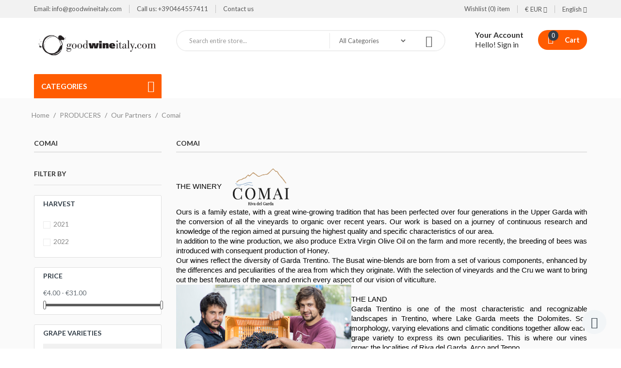

--- FILE ---
content_type: text/html; charset=utf-8
request_url: https://www.goodwineitaly.com/en/223-comai
body_size: 17713
content:
<!doctype html>
<html lang="en">

  <head>
    
      
  <meta charset="utf-8">


  <meta http-equiv="x-ua-compatible" content="ie=edge">



  <title>Comai - Azienda Agricola - Riva del Garda</title>
  <meta name="description" content="Our wines reflect the diversity of Garda Trentino. The Busat wine-blends are born from a set of various components, enhanced by the differences and peculiarities of the area from which they originate. With the selection of vineyards and the Cru we want to bring out the best features of the area and enrich every aspect of our vision of viticulture.">
  <meta name="keywords" content="comai,riva del garda,busat,chardonnay,morer,rebo,riva del garda,trentino,dolomiti">
        <link rel="canonical" href="https://www.goodwineitaly.com/en/223-comai">
    
                  <link rel="alternate" href="https://www.goodwineitaly.com/it/223-comai" hreflang="it">
                  <link rel="alternate" href="https://www.goodwineitaly.com/en/223-comai" hreflang="en-us">
        



  <meta name="viewport" content="width=device-width, initial-scale=1">



  <link rel="icon" type="image/vnd.microsoft.icon" href="/img/favicon.ico?1575971463">
  <link rel="shortcut icon" type="image/x-icon" href="/img/favicon.ico?1575971463">

<script type="text/javascript" src="https://www.goodwineitaly.com/themes/laber_market_homepage8/assets/js/jquery-1.7.1.min.js"></script>

    <link rel="stylesheet" href="https://www.goodwineitaly.com/themes/laber_market_homepage8/assets/css/theme.css" type="text/css" media="all">
  <link rel="stylesheet" href="https://www.goodwineitaly.com/modules/blockreassurance/views/css/front.css" type="text/css" media="all">
  <link rel="stylesheet" href="https://www.goodwineitaly.com/themes/laber_market_homepage8/modules/labblocksearch/views/css/labsearch.css" type="text/css" media="all">
  <link rel="stylesheet" href="https://www.goodwineitaly.com/themes/laber_market_homepage8/modules/labproductnextprev/views/css/labproductnextprev.css" type="text/css" media="all">
  <link rel="stylesheet" href="https://www.goodwineitaly.com/modules/ps_facetedsearch/views/dist/front.css" type="text/css" media="all">
  <link rel="stylesheet" href="https://www.goodwineitaly.com/modules/agilemultipleseller/css/agileglobal.css" type="text/css" media="all">
  <link rel="stylesheet" href="https://www.goodwineitaly.com/modules/agilemultipleseller/css/agilemultipleseller.css" type="text/css" media="all">
  <link rel="stylesheet" href="https://www.goodwineitaly.com/modules/blockwishlist/blockwishlist.css" type="text/css" media="all">
  <link rel="stylesheet" href="https://www.goodwineitaly.com/themes/laber_market_homepage8/modules/psproductcountdown/views/css/psproductcountdown.css" type="text/css" media="all">
  <link rel="stylesheet" href="https://www.goodwineitaly.com/themes/laber_market_homepage8/modules/psproductcountdown/views/css/themes/1.7/1-simple.css" type="text/css" media="all">
  <link rel="stylesheet" href="https://www.goodwineitaly.com/themes/laber_market_homepage8/modules/labercompare/views/css/front.css" type="text/css" media="all">
  <link rel="stylesheet" href="https://www.goodwineitaly.com/modules/labthemeoptions//views/templates/front/colortool/css/lab.cltool.css" type="text/css" media="all">
  <link rel="stylesheet" href="https://www.goodwineitaly.com/modules/labthemeoptions//views/templates/front/colortool/css/colorpicker.css" type="text/css" media="all">
  <link rel="stylesheet" href="https://www.goodwineitaly.com/modules/labthemeoptions/css/font-awesome.min.css" type="text/css" media="all">
  <link rel="stylesheet" href="https://www.goodwineitaly.com/modules/labthemeoptions/css/pe-icon-7-stroke.css" type="text/css" media="all">
  <link rel="stylesheet" href="https://www.goodwineitaly.com/modules/labthemeoptions/css/materialdesignicons.min.css" type="text/css" media="all">
  <link rel="stylesheet" href="https://www.goodwineitaly.com/modules/labthemeoptions/css/owl.carousel.css" type="text/css" media="all">
  <link rel="stylesheet" href="https://www.goodwineitaly.com/modules/labthemeoptions/css/slick.css" type="text/css" media="all">
  <link rel="stylesheet" href="https://www.goodwineitaly.com/modules/labthemeoptions/css/linearicons-Free.css" type="text/css" media="all">
  <link rel="stylesheet" href="https://www.goodwineitaly.com/themes/laber_market_homepage8/modules/labthemeoptions/css/laberthemes.css" type="text/css" media="all">
  <link rel="stylesheet" href="https://www.goodwineitaly.com/themes/laber_market_homepage8/modules/labslideshow/css/labslideshow.css" type="text/css" media="all">
  <link rel="stylesheet" href="https://www.goodwineitaly.com/themes/laber_market_homepage8/modules/labvegamenu/views/css/labvegamenu.css" type="text/css" media="all">
  <link rel="stylesheet" href="https://www.goodwineitaly.com/js/jquery/ui/themes/base/minified/jquery-ui.min.css" type="text/css" media="all">
  <link rel="stylesheet" href="https://www.goodwineitaly.com/js/jquery/ui/themes/base/minified/jquery.ui.theme.min.css" type="text/css" media="all">
  <link rel="stylesheet" href="https://www.goodwineitaly.com/js/jquery/plugins/autocomplete/jquery.autocomplete.css" type="text/css" media="all">
  <link rel="stylesheet" href="https://www.goodwineitaly.com/modules/ps_legalcompliance/views/css/aeuc_front.css" type="text/css" media="all">
  <link rel="stylesheet" href="https://www.goodwineitaly.com/themes/laber_market_homepage8/assets/css/custom.css" type="text/css" media="all">



  

  <script type="text/javascript">
        var AGILE_MS_CUSTOMER_SELLER = 0;
        var PleaseWaitWhileProcessYourRequest = "Please wait while your request is been processed.";
        var baseAdminDir = "\/sBackOffice\/";
        var baseDir = "http:\/\/www.goodwineitaly.com\/";
        var base_dir = "http:\/\/www.goodwineitaly.com\/";
        var base_dir_ssl = "https:\/\/www.goodwineitaly.com\/";
        var compareNotifications = {"addCompare":"Add to compare","removeCompare":"Remove to compare"};
        var compareProductsIds = [];
        var is_agileprepaidcredit_installed = false;
        var prestashop = {"cart":{"products":[],"totals":{"total":{"type":"total","label":"Total","amount":0,"value":"\u20ac0.00"},"total_including_tax":{"type":"total","label":"Total (tax incl.)","amount":0,"value":"\u20ac0.00"},"total_excluding_tax":{"type":"total","label":"Total (tax excl.)","amount":0,"value":"\u20ac0.00"}},"subtotals":{"products":{"type":"products","label":"Subtotal","amount":0,"value":"\u20ac0.00"},"discounts":null,"shipping":{"type":"shipping","label":"Shipping","amount":0,"value":"Free"},"tax":{"type":"tax","label":"Included taxes","amount":0,"value":"\u20ac0.00"}},"products_count":0,"summary_string":"0 items","vouchers":{"allowed":1,"added":[]},"discounts":[],"minimalPurchase":0,"minimalPurchaseRequired":""},"currency":{"name":"Euro","iso_code":"EUR","iso_code_num":"978","sign":"\u20ac"},"customer":{"lastname":null,"firstname":null,"email":null,"birthday":null,"newsletter":null,"newsletter_date_add":null,"optin":null,"website":null,"company":null,"siret":null,"ape":null,"is_logged":false,"gender":{"type":null,"name":null},"addresses":[]},"language":{"name":"English (English)","iso_code":"en","locale":"en-US","language_code":"en-us","is_rtl":"0","date_format_lite":"m\/d\/Y","date_format_full":"m\/d\/Y H:i:s","id":3},"page":{"title":"","canonical":"https:\/\/www.goodwineitaly.com\/en\/223-comai","meta":{"title":"Comai - Azienda Agricola - Riva del Garda","description":"Our wines reflect the diversity of Garda Trentino. The Busat wine-blends are born from a set of various components, enhanced by the differences and peculiarities of the area from which they originate. With the selection of vineyards and the Cru we want to bring out the best features of the area and enrich every aspect of our vision of viticulture.","keywords":"comai,riva del garda,busat,chardonnay,morer,rebo,riva del garda,trentino,dolomiti","robots":"index"},"page_name":"category","body_classes":{"lang-en":true,"lang-rtl":false,"country-IT":true,"currency-EUR":true,"layout-left-column":true,"page-category":true,"tax-display-enabled":true,"category-id-223":true,"category-Comai":true,"category-id-parent-44":true,"category-depth-level-4":true},"admin_notifications":[]},"shop":{"name":"Good Wine Italy","logo":"\/img\/goodwineitaly-logo-1574712887.jpg","stores_icon":"\/img\/logo_stores.png","favicon":"\/img\/favicon.ico"},"urls":{"base_url":"https:\/\/www.goodwineitaly.com\/","current_url":"https:\/\/www.goodwineitaly.com\/en\/223-comai","shop_domain_url":"https:\/\/www.goodwineitaly.com","img_ps_url":"https:\/\/www.goodwineitaly.com\/img\/","img_cat_url":"https:\/\/www.goodwineitaly.com\/img\/c\/","img_lang_url":"https:\/\/www.goodwineitaly.com\/img\/l\/","img_prod_url":"https:\/\/www.goodwineitaly.com\/img\/p\/","img_manu_url":"https:\/\/www.goodwineitaly.com\/img\/m\/","img_sup_url":"https:\/\/www.goodwineitaly.com\/img\/su\/","img_ship_url":"https:\/\/www.goodwineitaly.com\/img\/s\/","img_store_url":"https:\/\/www.goodwineitaly.com\/img\/st\/","img_col_url":"https:\/\/www.goodwineitaly.com\/img\/co\/","img_url":"https:\/\/www.goodwineitaly.com\/themes\/laber_market_homepage8\/assets\/img\/","css_url":"https:\/\/www.goodwineitaly.com\/themes\/laber_market_homepage8\/assets\/css\/","js_url":"https:\/\/www.goodwineitaly.com\/themes\/laber_market_homepage8\/assets\/js\/","pic_url":"https:\/\/www.goodwineitaly.com\/upload\/","pages":{"address":"https:\/\/www.goodwineitaly.com\/en\/address","addresses":"https:\/\/www.goodwineitaly.com\/en\/addresses","authentication":"https:\/\/www.goodwineitaly.com\/en\/login","cart":"https:\/\/www.goodwineitaly.com\/en\/cart","category":"https:\/\/www.goodwineitaly.com\/en\/index.php?controller=category","cms":"https:\/\/www.goodwineitaly.com\/en\/index.php?controller=cms","contact":"https:\/\/www.goodwineitaly.com\/en\/contact-us","discount":"https:\/\/www.goodwineitaly.com\/en\/discount","guest_tracking":"https:\/\/www.goodwineitaly.com\/en\/guest-tracking","history":"https:\/\/www.goodwineitaly.com\/en\/order-history","identity":"https:\/\/www.goodwineitaly.com\/en\/identity","index":"https:\/\/www.goodwineitaly.com\/en\/","my_account":"https:\/\/www.goodwineitaly.com\/en\/my-account","order_confirmation":"https:\/\/www.goodwineitaly.com\/en\/order-confirmation","order_detail":"https:\/\/www.goodwineitaly.com\/en\/index.php?controller=order-detail","order_follow":"https:\/\/www.goodwineitaly.com\/en\/order-follow","order":"https:\/\/www.goodwineitaly.com\/en\/order","order_return":"https:\/\/www.goodwineitaly.com\/en\/index.php?controller=order-return","order_slip":"https:\/\/www.goodwineitaly.com\/en\/credit-slip","pagenotfound":"https:\/\/www.goodwineitaly.com\/en\/page-not-found","password":"https:\/\/www.goodwineitaly.com\/en\/password-recovery","pdf_invoice":"https:\/\/www.goodwineitaly.com\/en\/index.php?controller=pdf-invoice","pdf_order_return":"https:\/\/www.goodwineitaly.com\/en\/index.php?controller=pdf-order-return","pdf_order_slip":"https:\/\/www.goodwineitaly.com\/en\/index.php?controller=pdf-order-slip","prices_drop":"https:\/\/www.goodwineitaly.com\/en\/prices-drop","product":"https:\/\/www.goodwineitaly.com\/en\/index.php?controller=product","search":"https:\/\/www.goodwineitaly.com\/en\/search","sitemap":"https:\/\/www.goodwineitaly.com\/en\/Sitemap","stores":"https:\/\/www.goodwineitaly.com\/en\/stores","supplier":"https:\/\/www.goodwineitaly.com\/en\/supplier","register":"https:\/\/www.goodwineitaly.com\/en\/login?create_account=1","order_login":"https:\/\/www.goodwineitaly.com\/en\/order?login=1"},"alternative_langs":{"it":"https:\/\/www.goodwineitaly.com\/it\/223-comai","en-us":"https:\/\/www.goodwineitaly.com\/en\/223-comai"},"theme_assets":"\/themes\/laber_market_homepage8\/assets\/","actions":{"logout":"https:\/\/www.goodwineitaly.com\/en\/?mylogout="},"no_picture_image":{"bySize":{"small_default":{"url":"https:\/\/www.goodwineitaly.com\/img\/p\/en-default-small_default.jpg","width":98,"height":98},"cart_default":{"url":"https:\/\/www.goodwineitaly.com\/img\/p\/en-default-cart_default.jpg","width":125,"height":125},"home_default":{"url":"https:\/\/www.goodwineitaly.com\/img\/p\/en-default-home_default.jpg","width":250,"height":250},"medium_default":{"url":"https:\/\/www.goodwineitaly.com\/img\/p\/en-default-medium_default.jpg","width":452,"height":452},"large_default":{"url":"https:\/\/www.goodwineitaly.com\/img\/p\/en-default-large_default.jpg","width":600,"height":600}},"small":{"url":"https:\/\/www.goodwineitaly.com\/img\/p\/en-default-small_default.jpg","width":98,"height":98},"medium":{"url":"https:\/\/www.goodwineitaly.com\/img\/p\/en-default-home_default.jpg","width":250,"height":250},"large":{"url":"https:\/\/www.goodwineitaly.com\/img\/p\/en-default-large_default.jpg","width":600,"height":600},"legend":""}},"configuration":{"display_taxes_label":true,"is_catalog":false,"show_prices":true,"opt_in":{"partner":true},"quantity_discount":{"type":"price","label":"Price"},"voucher_enabled":1,"return_enabled":1},"field_required":[],"breadcrumb":{"links":[{"title":"Home","url":"https:\/\/www.goodwineitaly.com\/en\/"},{"title":"PRODUCERS","url":"https:\/\/www.goodwineitaly.com\/en\/43-producers"},{"title":"Our Partners","url":"https:\/\/www.goodwineitaly.com\/en\/44-our-partners"},{"title":"Comai","url":"https:\/\/www.goodwineitaly.com\/en\/223-comai"}],"count":4},"link":{"protocol_link":"https:\/\/","protocol_content":"https:\/\/"},"time":1769719169,"static_token":"2d0dc5e414908025400d3b21d39e1e84","token":"a380ca731f2cff7bd5cc0263cf9e0aa5"};
        var psr_icon_color = "#F19D76";
        var return_code = "Retun Code";
        var search_url = "https:\/\/www.goodwineitaly.com\/en\/search";
        var sellwithus_link = " | <a href=\"https:\/\/www.goodwineitaly.com\/en\/module\/agilemultipleseller\/sellersignup\">Seller Signup<\/a>";
      </script>



  

<!-- module psproductcountdown start -->
<script type="text/javascript">
        var pspc_labels = ['days', 'hours', 'minutes', 'seconds'];
    var pspc_labels_lang = {
        'days': 'days',
        'hours': 'hours',
        'minutes': 'minutes',
        'seconds': 'seconds'
    };
        var pspc_show_weeks = 0;
    var pspc_psv = 1.7;
</script>
<!-- module psproductcountdown end -->



    
  </head>

  <body id="category" class="subpage lang-en country-it currency-eur layout-left-column page-category tax-display-enabled category-id-223 category-comai category-id-parent-44 category-depth-level-4">
	
    
      
    
	
    <main>
      
              

      <header id="header">
        
          
  <div class="header-banner">
    
  </div>



  <nav class="header-nav">
    <div class="container">
      <div class="row">
        <div class="hidden-sm-down">
          <div class="col-lg-6 col-md-6 col-xs-12">
            <!-- Static Block module -->
<!-- /Static block module --><div id="_desktop_contact_link">
  <div id="contact-link">
	<ul>
				  <li class="item">
		  Email: <span>info@goodwineitaly.com</span>
		  </li>
						  <li class="item">
		  Call us: <span>+390464557411</span>
		  </li>
		
		<li class="item"><a href="https://www.goodwineitaly.com/en/contact-us">Contact us</a></li>
	</ul>
  </div>
</div>

          </div>
          <div class="col-lg-6 col-md-6 col-xs-12 right-nav">
			  <div class="laberIpad">
				  <!-- Static Block module -->
<!-- /Static block module --><div id="_desktop_language_selector" class="pull-right">
  <div class="language-selector-wrapper">
    <span class="hidden-md-up">Language:</span>
    <div class="language-selector dropdown js-dropdown">
      <span class="expand-more hidden-sm-down" data-toggle="dropdown">
		 English 
		<i class="fa fa-angle-down"></i>
		</span>
      <ul class="dropdown-menu hidden-sm-down">
                  <li >
            <a href="https://www.goodwineitaly.com/it/223-comai" class="dropdown-item">
			 Italiano</a>
          </li>
                  <li  class="current" >
            <a href="https://www.goodwineitaly.com/en/223-comai" class="dropdown-item">
			 English</a>
          </li>
              </ul>
	  <ul class="link hidden-md-up">
                  <li >
            <a href="https://www.goodwineitaly.com/it/223-comai" class="dropdown-item">
			 Italiano</a>
          </li>
                  <li  class="current" >
            <a href="https://www.goodwineitaly.com/en/223-comai" class="dropdown-item">
			 English</a>
          </li>
              </ul>

    </div>
  </div>
</div>
<div id="_desktop_currency_selector" class="pull-right">
	<div class="currency-selector-wrapper">
		<span class="hidden-md-up">Currency:</span>
	  <div class="currency-selector dropdown js-dropdown">
		<span class="expand-more _gray-darker hidden-sm-down" data-toggle="dropdown">€ EUR 
		<i class="fa fa-angle-down"></i>
		</span>
		
		  

		<ul class="dropdown-menu hidden-sm-down">
		  			<li  class="current" >
			  <a title="Euro" rel="nofollow" href="https://www.goodwineitaly.com/en/223-comai?SubmitCurrency=1&amp;id_currency=1" class="dropdown-item">EUR €</a>
			</li>
		  			<li >
			  <a title="British Pound Sterling" rel="nofollow" href="https://www.goodwineitaly.com/en/223-comai?SubmitCurrency=1&amp;id_currency=2" class="dropdown-item">GBP £</a>
			</li>
		  			<li >
			  <a title="US Dollar" rel="nofollow" href="https://www.goodwineitaly.com/en/223-comai?SubmitCurrency=1&amp;id_currency=3" class="dropdown-item">USD $</a>
			</li>
		  		</ul>
		<ul class="link hidden-md-up">
		  			<li  class="current" >
			  <a title="Euro" rel="nofollow" href="https://www.goodwineitaly.com/en/223-comai?SubmitCurrency=1&amp;id_currency=1" class="dropdown-item">EUR €</a>
			</li>
		  			<li >
			  <a title="British Pound Sterling" rel="nofollow" href="https://www.goodwineitaly.com/en/223-comai?SubmitCurrency=1&amp;id_currency=2" class="dropdown-item">GBP £</a>
			</li>
		  			<li >
			  <a title="US Dollar" rel="nofollow" href="https://www.goodwineitaly.com/en/223-comai?SubmitCurrency=1&amp;id_currency=3" class="dropdown-item">USD $</a>
			</li>
		  		</ul>
	  </div>
	</div>
</div>
<script type="text/javascript">
var wishlistProductsIds='';
var baseDir ='https://www.goodwineitaly.com/';
var static_token='2d0dc5e414908025400d3b21d39e1e84';
var isLogged ='0';
var loggin_required='You must be logged in to manage your wishlist.';
var added_to_wishlist ='The product was successfully added to your wishlist.';
var mywishlist_url='https://www.goodwineitaly.com/en/module/blockwishlist/mywishlist';
	var isLoggedWishlist=false;
</script>
<div id="_desktop_wishtlistTop" class="pull-right">
	<div class="laberwishtlistTop">
		<a class="wishtlist_top" href="https://www.goodwineitaly.com/en/module/blockwishlist/mywishlist">
			<span>Wishlist</span>
							<span class="cart-wishlist-number">(0) item</span>
					</a>
	</div>
</div>
			  </div>
          </div>
        </div>
        <div class="hidden-md-up text-sm-center mobile">
          <div class="float-xs-left" id="menu-icon">
            <i class="fa fa-align-justify"></i>
          </div>
          <div class="float-xs-right" id="_mobile_cart"></div>
          <div class="float-xs-right" id="_mobile_UserInfo"></div>
          <div class="top-logo" id="_mobile_logo"></div>
          <div class="clearfix"></div>
        </div>
      </div>
    </div>
  </nav>



  <div class="header-top">
    <div class="container">
       <div class="row">
        <div class="col-md-3 hidden-sm-down" id="_desktop_logo">
                            <a href="https://www.goodwineitaly.com/">
                  <img class="logo img-responsive" src="/img/goodwineitaly-logo-1574712887.jpg" alt="Good Wine Italy">
                </a>
                    </div>
       
		<div class="col-lg-6 col-md-5 col-sm-10 col-xs-12 laberDisplaySearch"><!-- Block search module TOP -->
<div class="laberSearch">
	<div id="search_block_top">
		<form id="searchbox" method="get" action="https://www.goodwineitaly.com/en/search">
		   
			<input type="hidden" name="controller" value="search">
			
			<input type="hidden" name="orderby" value="position" />
			<input type="hidden" name="orderway" value="desc" />
			<select id="search_category" name="search_category" class="form-control">
				<option value="all">All Categories</option>
				<option value="2">Home page</option><option value="3">++WINE</option><option value="14">++++Sparkling</option><option value="4">++++White</option><option value="13">++++Rosè</option><option value="12">++++Red</option><option value="15">++++Sweet</option><option value="166">++++Fine Wines</option><option value="9">++REGIONS</option><option value="16">++++Trentino</option><option value="17">++++Alto Adige</option><option value="18">++++Veneto</option><option value="11">++++Lombardy</option><option value="19">++++Friuli Venezia Giulia</option><option value="20">++++Piedmont</option><option value="21">++++Aosta Valley</option><option value="22">++++Liguria</option><option value="23">++++Emilia Romagna</option><option value="24">++++Toscany</option><option value="25">++++Marches</option><option value="26">++++Umbria</option><option value="27">++++Abruzzo</option><option value="28">++++Latium</option><option value="29">++++Molise</option><option value="30">++++Campania</option><option value="31">++++Apulia</option><option value="32">++++Basilicata</option><option value="33">++++Calabria</option><option value="34">++++Sicily</option><option value="35">++++Sardegna</option><option value="43">++PRODUCERS</option><option value="44">++++Our Partners</option><option value="47">++++++Agraria Riva del Garda</option><option value="120">++++++++Agraria Wines</option><option value="121">++++++++++Agraria Sparkling</option><option value="122">++++++++++Agraria Whites</option><option value="123">++++++++++Agraria Reds</option><option value="124">++++++++++Agraria Sweet</option><option value="133">++++++++Agraria Olive Oil</option><option value="134">++++++++++Agraria Extra Virgin Olive</option><option value="135">++++++++++Agraria Extra Virgin Olive D.O.P.</option><option value="142">++++++++++Agraria Organic Extra Virgin Olive</option><option value="257">++++++Baldensis</option><option value="260">++++++++Aromatiche</option><option value="261">++++++++Aromatised salts</option><option value="262">++++++++Mixed herbs</option><option value="263">++++++++Vegetable broths</option><option value="264">++++++++Edible flowers</option><option value="265">++++++++Saffron</option><option value="266">++++++++Wild garlic</option><option value="267">++++++++Infusions</option><option value="255">++++++Campo Teatro degli Ulivi</option><option value="223">++++++Comai</option><option value="198">++++++Consorzio Olivicoltori Malcesine</option><option value="238">++++++++Consorzio\'s oils</option><option value="237">++++++++Other Consorzio Shop\'s products</option><option value="250">++++++++++Vinegars and Condiments</option><option value="249">++++++++++Olives</option><option value="253">++++++++++flavored salt</option><option value="167">++++++Filanda de Boron</option><option value="226">++++++Finigeto</option><option value="227">++++++++Sparkling Finigeto</option><option value="228">++++++++Whites Finigeto</option><option value="229">++++++++Red Finigeto</option><option value="230">++++++++Oil Finigeto</option><option value="231">++++++Furletti Gabriele</option><option value="256">++++++Laghel 7</option><option value="171">++++++Longariva</option><option value="232">++++++++Whites Longariva</option><option value="233">++++++++Rosato Longariva</option><option value="234">++++++++Red Longariva</option><option value="235">++++++++Sweet Longariva</option><option value="202">++++++Maso Alto</option><option value="212">++++++Maso Botes</option><option value="244">++++++++Maso Botes oils</option><option value="243">++++++++Maso Botes Honey</option><option value="45">++++++Pisoni</option><option value="116">++++++++Pisoni Whites</option><option value="118">++++++++Pisoni Rosè</option><option value="117">++++++++Pisoni Reds</option><option value="119">++++++++Pisoni Sweet</option><option value="46">++++All Producers</option><option value="50">++++++Accordini Stefano</option><option value="149">++++++Adanti</option><option value="159">++++++Altomonte</option><option value="51">++++++Ansitz Pfitscher</option><option value="150">++++++Antica Masseria Venditti</option><option value="53">++++++Antonelli</option><option value="179">++++++Albino Armani</option><option value="54">++++++Azienda Agricola Bolognani</option><option value="207">++++++Azienda Agricola Salvetta</option><option value="55">++++++Balter</option><option value="76">++++++Baracco de Baracho</option><option value="97">++++++Barbolini</option><option value="177">++++++Barone Pizzini</option><option value="57">++++++Benito Ferrara</option><option value="58">++++++Berra Anna</option><option value="59">++++++Borgo dei Posseri</option><option value="147">++++++Borgo Paglianetto</option><option value="60">++++++Boschis Francesco</option><option value="173">++++++Brancaia</option><option value="90">++++++Brunnenhof Mazzon</option><option value="62">++++++Cà dei Frati</option><option value="130">++++++Calatroni</option><option value="88">++++++Cà Lojera</option><option value="112">++++++Camerlengo</option><option value="138">++++++Campinuovi</option><option value="151">++++++Cantina Giardino</option><option value="214">++++++Cantine del Notaio</option><option value="218">++++++Casa Belfi</option><option value="204">++++++Casanova di Neri</option><option value="161">++++++Arnaldo Caprai</option><option value="258">++++++Cantine d\'Amico</option><option value="178">++++++Casata Monfort</option><option value="129">++++++Caputalbus</option><option value="77">++++++Cascina Carlot</option><option value="78">++++++Cascina del Tasso</option><option value="131">++++++Cascina Fonda</option><option value="79">++++++Cascina Garitina</option><option value="80">++++++Cascina Gilli</option><option value="94">++++++Casella</option><option value="81">++++++Castello di Uviglie</option><option value="82">++++++Castello di Verduno</option><option value="103">++++++Cave Mont Blanc de Morgex et La Salle</option><option value="254">++++++Cavic</option><option value="63">++++++Centellino - Areadivino</option><option value="83">++++++Centovigne</option><option value="102">++++++Cesconi</option><option value="182">++++++Claudio Cipressi</option><option value="168">++++++Col d\'Orcia</option><option value="61">++++++Collalto</option><option value="217">++++++Collemassari</option><option value="69">++++++Colosi</option><option value="188">++++++Giacomo Conterno</option><option value="110">++++++Criserà</option><option value="128">++++++D\'araprì</option><option value="194">++++++De Vescovi Ulzbach</option><option value="196">++++++Augusto Zadra El Zeremia</option><option value="139">++++++Fattoria Ambra</option><option value="140">++++++Fattoria di Rodàno</option><option value="193">++++++Fedrizzi</option><option value="156">++++++Feudi Salentini</option><option value="205">++++++Feudo Disisa</option><option value="70">++++++Foradori</option><option value="215">++++++Franz Gojer</option><option value="100">++++++Franz Haas</option><option value="225">++++++Garbarino</option><option value="85">++++++Pierfrancesco Gatto</option><option value="65">++++++Germano Ettore</option><option value="195">++++++Podere Grattamacco - Collemassari</option><option value="96">++++++Grillo</option><option value="157">++++++Guttarolo</option><option value="184">++++++J.Hofstatter</option><option value="153">++++++I Borboni</option><option value="143">++++++Il Conventino</option><option value="74">++++++Institut Agricole Régional</option><option value="169">++++++Jermann</option><option value="185">++++++Edi Keber</option><option value="197">++++++Kellerei Kaltern - Cantina Caldaro</option><option value="108">++++++La Cadalora</option><option value="186">++++++La Lastra</option><option value="154">++++++La Sibilla</option><option value="75">++++++La Source</option><option value="91">++++++Lieselehof</option><option value="71">++++++Lombardo</option><option value="86">++++++Maixei</option><option value="152">++++++Marisa Cuomo</option><option value="114">++++++Masciarelli</option><option value="191">++++++Maso Salengo</option><option value="242">++++++Moser</option><option value="208">++++++Montevetrano</option><option value="236">++++++Nevio Scala</option><option value="162">++++++Mottura Sergio</option><option value="89">++++++Nobili</option><option value="111">++++++Omkafè</option><option value="95">++++++Osteria le Servite</option><option value="144">++++++Palazzo</option><option value="240">++++++Gino Pedrotti</option><option value="189">++++++Paternoster</option><option value="158">++++++Paolo Petrilli</option><option value="241">++++++Pisoni</option><option value="170">++++++Pieropan</option><option value="115">++++++Planeta</option><option value="145">++++++Podere Guado al Melo</option><option value="190">++++++Poggio di Sotto</option><option value="99">++++++Pojer & Sandri</option><option value="68">++++++Poli Francesco</option><option value="107">++++++Pravis</option><option value="146">++++++Provveditore</option><option value="104">++++++Quatremillemètres Vins d\'altitude</option><option value="132">++++++Rosi</option><option value="183">++++++Rottensteiner</option><option value="192">++++++Salizzoni</option><option value="87">++++++Sancio</option><option value="67">++++++Virgilio Sandoni</option><option value="109">++++++Santadi</option><option value="163">++++++Luigi Scala</option><option value="180">++++++Simoncelli</option><option value="252">++++++Stachlburg</option><option value="209">++++++Skerk</option><option value="160">++++++Strologo Silvano</option><option value="126">++++++Tenuta di San Leonardo</option><option value="148">++++++Tenute Rio Maggio</option><option value="113">++++++Torre dei Beati</option><option value="206">++++++Terre di Giurfo</option><option value="98">++++++Torre Fornello</option><option value="105">++++++Torrevento</option><option value="155">++++++Vadiaperti</option><option value="66">++++++Vallarom</option><option value="211">++++++https://youtu.be/H-6Nvnr7wecajra</option><option value="181">++++++Vallis Mareni</option><option value="172">++++++Vignaiolo Fanti</option><option value="92">++++++Vignalta</option><option value="187">++++++Vignamato</option><option value="93">++++++Villa Spinosa</option><option value="106">++++++Zeni</option><option value="5">++Other Products</option><option value="10">++++Oil</option><option value="136">++++++Extra Virgin Olive</option><option value="137">++++++Extra Virgin Olive D.O.P.</option><option value="141">++++++Organic Extra Virgin Olive</option><option value="6">++++Coffee</option><option value="37">++++++Whole bean</option><option value="39">++++++Espresso</option><option value="38">++++++Moka</option><option value="40">++++++Pods</option><option value="8">++++Accessories</option><option value="36">++++++Decanter</option><option value="42">++++++Corkscrew</option><option value="251">++++Vinegars and Condiments</option><option value="7">++++Honey</option><option value="164">++Organic</option>
			</select>
			<input class="search_query form-control" type="text" id="search_query_top" name="s" placeholder="Search entire store..." value="" />
			
			<div id="lab_url_ajax_search" style="display:none">
			<input type="hidden" value="https://www.goodwineitaly.com/modules/labblocksearch/controller_ajax_search.php" class="url_ajax" />
			</div>
			<button type="submit" name="submit_search" class="btn btn-default button-search">
				<span><i class="pe-7s-search"></i></span>
			</button>
		</form>
		
	</div>
</div>

<script type="text/javascript">
var limit_character = "<p class='limit'>Number of characters at least are 3</p>";
var close_text = "close";
</script>
<!-- /Block search module TOP -->
</div>
		<div class="col-lg-3 col-md-4 col-sm-12 col-xs-12 position-static">
			<div class="laberIpad">
			  <!-- Static Block module -->
<!-- /Static block module --><div id="_desktop_cart" class=" pull-right">
  <div class="blockcart laber-cart " data-refresh-url="//www.goodwineitaly.com/en/module/ps_shoppingcart/ajax">
      
        <a class="cart" rel="nofollow" href="//www.goodwineitaly.com/en/cart?action=show">
			<span class="icon">
				<i class="fa fa-shopping-basket"></i>
				<span class="cart-products-count">0</span>	
			</span>	
			<span>Cart</span>
        </a>
		<div class="cart_block block exclusive">
							<p class="no-item">
					No products in the cart.
				</p>
					</div>
	</div>
</div>
<div id="_desktop_UserInfo" class="pull-right">
	<div class="laberUserInfo dropdown js-dropdown ">
		<div class="expand-more" data-toggle="dropdown">
			<div class="laberUser">
				<p>Your Account</p>
				<p class="nameuser">
					<span>Hello!</span> 
										<span>Sign in</span>
									</p>
			</div>
		</div>
		<div class="laber-user-info dropdown-menu">
		  <div class="user-info">
			
							<div class="signin">
				<a href="https://www.goodwineitaly.com/en/my-account"
				title="Log in to your customer account"
				rel="nofollow">
					Sign in
				</a>
				<span>New customer! Start here.</span>
				</div>
				<a class="register" href="https://www.goodwineitaly.com/en/login?create_account=1">
					Register
				</a>
					  </div>
		</div>
	</div>
</div>
			  
			</div>
        </div>
		<div class="clearfix"></div>
      </div>
      <div id="mobile_top_menu_wrapper" class="row hidden-md-up" style="display:none;">
		
        <div class="js-top-menu mobile" id="_mobile_top_menu"></div>
        <div class="js-top-menu-bottom">
			<!-- Module Megamenu-->
<div class="container_lab_vegamenu">
<div class="lab-menu-vertical clearfix">
	
	<div class="title-menu"><span>Categories</span><i class="mdi mdi-menu"></i></div>
	<div class="menu-vertical">
	<a href="javascript:void(0);" class="close-menu-content"><span><i class="fa fa-times" aria-hidden="true"></i></span></a>
	<ul class="menu-content">
									<li class="laberCart level-1 parent "><a href="https://www.goodwineitaly.com/en/3-wine" class=""><span>WINE</span></a><span class="icon-drop-mobile"></span><ul class="menu-dropdown cat-drop-menu "><li class="laberCart level-2 "><a href="https://www.goodwineitaly.com/en/14-sparkling" class=""><span>Sparkling</span></a></li><li class="laberCart level-2 "><a href="https://www.goodwineitaly.com/en/4-white" class=""><span>White</span></a></li><li class="laberCart level-2 "><a href="https://www.goodwineitaly.com/en/13-rose" class=""><span>Rosè</span></a></li><li class="laberCart level-2 "><a href="https://www.goodwineitaly.com/en/12-red" class=""><span>Red</span></a></li><li class="laberCart level-2 "><a href="https://www.goodwineitaly.com/en/15-sweet" class=""><span>Sweet</span></a></li><li class="laberCart level-2 "><a href="https://www.goodwineitaly.com/en/166-fine-wines" class=""><span>Fine Wines</span></a></li></ul></li>
												<li class="level-1 ">
					
					<a href="https://www.goodwineitaly.com/en/9-regions" class=""
					>
										<span>
						REGIONS
											</span>
					
					</a>
					<span class="icon-drop-mobile"></span>
									</li>
												<li class="level-1 ">
					
					<a href="https://www.goodwineitaly.com/en/44-our-partners" class=""
					>
										<span>
						Our Partners
											</span>
					
					</a>
					<span class="icon-drop-mobile"></span>
									</li>
												<li class="level-1 ">
					
					<a href="https://www.goodwineitaly.com/en/46-all-producers" class=""
					>
										<span>
						All Producers
											</span>
					
					</a>
					<span class="icon-drop-mobile"></span>
									</li>
												<li class="level-1 ">
					
					<a href="https://www.goodwineitaly.com/en/164-organic" class=""
					>
										<span>
						Organic
						<strong>Organic</strong>					</span>
					
					</a>
					<span class="icon-drop-mobile"></span>
									</li>
												<li class="laberCart level-1 parent "><a href="https://www.goodwineitaly.com/en/5-other-products" class=""><span>Other Products</span></a><span class="icon-drop-mobile"></span><ul class="menu-dropdown cat-drop-menu "><li class="laberCart level-2 parent "><a href="https://www.goodwineitaly.com/en/10-oil" class=""><span>Oil</span></a><span class="icon-drop-mobile"></span><ul class="menu-dropdown cat-drop-menu "><li class="laberCart level-3 "><a href="https://www.goodwineitaly.com/en/136-extra-virgin-olive" class=""><span>Extra Virgin Olive</span></a></li><li class="laberCart level-3 "><a href="https://www.goodwineitaly.com/en/137-extra-virgin-olive-dop" class=""><span>Extra Virgin Olive D.O.P.</span></a></li><li class="laberCart level-3 "><a href="https://www.goodwineitaly.com/en/141-organic-extra-virgin-olive" class=""><span>Organic Extra Virgin Olive</span></a></li></ul></li><li class="laberCart level-2 parent "><a href="https://www.goodwineitaly.com/en/6-coffee" class=""><span>Coffee</span></a><span class="icon-drop-mobile"></span><ul class="menu-dropdown cat-drop-menu "><li class="laberCart level-3 "><a href="https://www.goodwineitaly.com/en/37-whole-bean" class=""><span>Whole bean</span></a></li><li class="laberCart level-3 "><a href="https://www.goodwineitaly.com/en/39-espresso" class=""><span>Espresso</span></a></li><li class="laberCart level-3 "><a href="https://www.goodwineitaly.com/en/38-moka" class=""><span>Moka</span></a></li><li class="laberCart level-3 "><a href="https://www.goodwineitaly.com/en/40-pods" class=""><span>Pods</span></a></li></ul></li><li class="laberCart level-2 parent "><a href="https://www.goodwineitaly.com/en/8-accessories" class=""><span>Accessories</span></a><span class="icon-drop-mobile"></span><ul class="menu-dropdown cat-drop-menu "><li class="laberCart level-3 "><a href="https://www.goodwineitaly.com/en/36-decanter" class=""><span>Decanter</span></a></li><li class="laberCart level-3 "><a href="https://www.goodwineitaly.com/en/42-corkscrew" class=""><span>Corkscrew</span></a></li></ul></li><li class="laberCart level-2 "><a href="https://www.goodwineitaly.com/en/251-vinegars-and-condiments" class=""><span>Vinegars and Condiments</span></a></li><li class="laberCart level-2 "><a href="https://www.goodwineitaly.com/en/7-honey" class=""><span>Honey</span></a></li></ul></li>
												<li class="level-1 ">
					
					<a href="https://www.goodwineitaly.com/it/contattaci" class=""
					>
										<span>
						CONTATTACI
											</span>
					
					</a>
					<span class="icon-drop-mobile"></span>
									</li>
							<li class="all-cat"><span> All Categories<i class="fa fa-angle-double-right "></i></span><span style="display:none"><i class="">-</i> Close</span></li>
	</ul>
	</div>
</div>
</div>
<!-- /Module Megamenu -->
		  
          <div id="_mobile_currency_selector"></div>
          <div id="_mobile_language_selector"></div>
          <div id="_mobile_contact_link"></div>
        </div>
      </div>
    </div>
  </div>
	<div class="container_lab_megamenu clearfix hidden-sm-down">
		<div class="laberMegamenu">
			<div class="container">
				<div class="row">
					<div class="col-xs-12 col-sm-3 col-md-3">
						<div class="displayVegamenu ">
							<!-- Module Megamenu-->
<div class="container_lab_vegamenu">
<div class="lab-menu-vertical clearfix">
	
	<div class="title-menu"><span>Categories</span><i class="mdi mdi-menu"></i></div>
	<div class="menu-vertical">
	<a href="javascript:void(0);" class="close-menu-content"><span><i class="fa fa-times" aria-hidden="true"></i></span></a>
	<ul class="menu-content">
									<li class="laberCart level-1 parent "><a href="https://www.goodwineitaly.com/en/3-wine" class=""><span>WINE</span></a><span class="icon-drop-mobile"></span><ul class="menu-dropdown cat-drop-menu "><li class="laberCart level-2 "><a href="https://www.goodwineitaly.com/en/14-sparkling" class=""><span>Sparkling</span></a></li><li class="laberCart level-2 "><a href="https://www.goodwineitaly.com/en/4-white" class=""><span>White</span></a></li><li class="laberCart level-2 "><a href="https://www.goodwineitaly.com/en/13-rose" class=""><span>Rosè</span></a></li><li class="laberCart level-2 "><a href="https://www.goodwineitaly.com/en/12-red" class=""><span>Red</span></a></li><li class="laberCart level-2 "><a href="https://www.goodwineitaly.com/en/15-sweet" class=""><span>Sweet</span></a></li><li class="laberCart level-2 "><a href="https://www.goodwineitaly.com/en/166-fine-wines" class=""><span>Fine Wines</span></a></li></ul></li>
												<li class="level-1 ">
					
					<a href="https://www.goodwineitaly.com/en/9-regions" class=""
					>
										<span>
						REGIONS
											</span>
					
					</a>
					<span class="icon-drop-mobile"></span>
									</li>
												<li class="level-1 ">
					
					<a href="https://www.goodwineitaly.com/en/44-our-partners" class=""
					>
										<span>
						Our Partners
											</span>
					
					</a>
					<span class="icon-drop-mobile"></span>
									</li>
												<li class="level-1 ">
					
					<a href="https://www.goodwineitaly.com/en/46-all-producers" class=""
					>
										<span>
						All Producers
											</span>
					
					</a>
					<span class="icon-drop-mobile"></span>
									</li>
												<li class="level-1 ">
					
					<a href="https://www.goodwineitaly.com/en/164-organic" class=""
					>
										<span>
						Organic
						<strong>Organic</strong>					</span>
					
					</a>
					<span class="icon-drop-mobile"></span>
									</li>
												<li class="laberCart level-1 parent "><a href="https://www.goodwineitaly.com/en/5-other-products" class=""><span>Other Products</span></a><span class="icon-drop-mobile"></span><ul class="menu-dropdown cat-drop-menu "><li class="laberCart level-2 parent "><a href="https://www.goodwineitaly.com/en/10-oil" class=""><span>Oil</span></a><span class="icon-drop-mobile"></span><ul class="menu-dropdown cat-drop-menu "><li class="laberCart level-3 "><a href="https://www.goodwineitaly.com/en/136-extra-virgin-olive" class=""><span>Extra Virgin Olive</span></a></li><li class="laberCart level-3 "><a href="https://www.goodwineitaly.com/en/137-extra-virgin-olive-dop" class=""><span>Extra Virgin Olive D.O.P.</span></a></li><li class="laberCart level-3 "><a href="https://www.goodwineitaly.com/en/141-organic-extra-virgin-olive" class=""><span>Organic Extra Virgin Olive</span></a></li></ul></li><li class="laberCart level-2 parent "><a href="https://www.goodwineitaly.com/en/6-coffee" class=""><span>Coffee</span></a><span class="icon-drop-mobile"></span><ul class="menu-dropdown cat-drop-menu "><li class="laberCart level-3 "><a href="https://www.goodwineitaly.com/en/37-whole-bean" class=""><span>Whole bean</span></a></li><li class="laberCart level-3 "><a href="https://www.goodwineitaly.com/en/39-espresso" class=""><span>Espresso</span></a></li><li class="laberCart level-3 "><a href="https://www.goodwineitaly.com/en/38-moka" class=""><span>Moka</span></a></li><li class="laberCart level-3 "><a href="https://www.goodwineitaly.com/en/40-pods" class=""><span>Pods</span></a></li></ul></li><li class="laberCart level-2 parent "><a href="https://www.goodwineitaly.com/en/8-accessories" class=""><span>Accessories</span></a><span class="icon-drop-mobile"></span><ul class="menu-dropdown cat-drop-menu "><li class="laberCart level-3 "><a href="https://www.goodwineitaly.com/en/36-decanter" class=""><span>Decanter</span></a></li><li class="laberCart level-3 "><a href="https://www.goodwineitaly.com/en/42-corkscrew" class=""><span>Corkscrew</span></a></li></ul></li><li class="laberCart level-2 "><a href="https://www.goodwineitaly.com/en/251-vinegars-and-condiments" class=""><span>Vinegars and Condiments</span></a></li><li class="laberCart level-2 "><a href="https://www.goodwineitaly.com/en/7-honey" class=""><span>Honey</span></a></li></ul></li>
												<li class="level-1 ">
					
					<a href="https://www.goodwineitaly.com/it/contattaci" class=""
					>
										<span>
						CONTATTACI
											</span>
					
					</a>
					<span class="icon-drop-mobile"></span>
									</li>
							<li class="all-cat"><span> All Categories<i class="fa fa-angle-double-right "></i></span><span style="display:none"><i class="">-</i> Close</span></li>
	</ul>
	</div>
</div>
</div>
<!-- /Module Megamenu -->
						</div>
					</div>
					<div class="col-xs-12 col-sm-9 col-md-9">
						<div class="displayMegamenu">
							
						</div>
					</div>
				</div>
			</div>
		</div>
	</div>
  


        
      </header>

      
        
<aside id="notifications">
  <div class="container">
    
    
    
      </div>
</aside>
      

      <section id="wrapper">
	  
				
        
        <div class="container">
			<div class="row">
			  
				<nav data-depth="4" class="breadcrumb hidden-sm-down">
  <ol itemscope itemtype="http://schema.org/BreadcrumbList">
    
              
          <li itemprop="itemListElement" itemscope itemtype="http://schema.org/ListItem">
            <a itemprop="item" href="https://www.goodwineitaly.com/en/">
              <span itemprop="name">Home</span>
            </a>
            <meta itemprop="position" content="1">
          </li>
        
              
          <li itemprop="itemListElement" itemscope itemtype="http://schema.org/ListItem">
            <a itemprop="item" href="https://www.goodwineitaly.com/en/43-producers">
              <span itemprop="name">PRODUCERS</span>
            </a>
            <meta itemprop="position" content="2">
          </li>
        
              
          <li itemprop="itemListElement" itemscope itemtype="http://schema.org/ListItem">
            <a itemprop="item" href="https://www.goodwineitaly.com/en/44-our-partners">
              <span itemprop="name">Our Partners</span>
            </a>
            <meta itemprop="position" content="3">
          </li>
        
              
          <li itemprop="itemListElement" itemscope itemtype="http://schema.org/ListItem">
            <a itemprop="item" href="https://www.goodwineitaly.com/en/223-comai">
              <span itemprop="name">Comai</span>
            </a>
            <meta itemprop="position" content="4">
          </li>
        
          
  </ol>
</nav>
			  

			  
				<div id="left-column" class="col-xs-12 col-sm-4 col-md-3">
				  					

<div class="block-categories hidden-sm-down">
  <ul class="category-top-menu">
    <li><a class="text-uppercase h6" href="https://www.goodwineitaly.com/en/223-comai"><span>Comai</span></a></li>
    <li>
  </li>
  </ul>
</div>
<div id="search_filters_wrapper" class="hidden-sm-down">
  <div id="search_filter_controls" class="hidden-md-up">
      <span id="_mobile_search_filters_clear_all"></span>
      <button class="btn btn-secondary ok">
        <i class="material-icons rtl-no-flip">&#xE876;</i>
        OK
      </button>
  </div>
    <div id="search_filters">
    
      <p class="text-uppercase h6 hidden-sm-down">Filter By</p>
    

    
          

          <section class="facet clearfix">
        <p class="h6 facet-title hidden-sm-down">Harvest</p>
                                                            
        <div class="title hidden-md-up" data-target="#facet_54244" data-toggle="collapse">
          <p class="h6 facet-title">Harvest</p>
          <span class="navbar-toggler collapse-icons">
            <i class="material-icons add">&#xE313;</i>
            <i class="material-icons remove">&#xE316;</i>
          </span>
        </div>

                  
            <ul id="facet_54244" class="collapse">
                              
                <li>
                  <label class="facet-label" for="facet_input_54244_0">
                                          <span class="custom-checkbox">
                        <input
                          id="facet_input_54244_0"
                          data-search-url="https://www.goodwineitaly.com/en/223-comai?q=Harvest-2021"
                          type="checkbox"
                                                  >
                                                  <span  class="ps-shown-by-js" ><i class="material-icons rtl-no-flip checkbox-checked">&#xE5CA;</i></span>
                                              </span>
                    
                    <a
                      href="https://www.goodwineitaly.com/en/223-comai?q=Harvest-2021"
                      class="_gray-darker search-link js-search-link"
                      rel="nofollow"
                    >
                      2021
                                          </a>
                  </label>
                </li>
                              
                <li>
                  <label class="facet-label" for="facet_input_54244_1">
                                          <span class="custom-checkbox">
                        <input
                          id="facet_input_54244_1"
                          data-search-url="https://www.goodwineitaly.com/en/223-comai?q=Harvest-2022"
                          type="checkbox"
                                                  >
                                                  <span  class="ps-shown-by-js" ><i class="material-icons rtl-no-flip checkbox-checked">&#xE5CA;</i></span>
                                              </span>
                    
                    <a
                      href="https://www.goodwineitaly.com/en/223-comai?q=Harvest-2022"
                      class="_gray-darker search-link js-search-link"
                      rel="nofollow"
                    >
                      2022
                                          </a>
                  </label>
                </li>
                          </ul>
          

              </section>
          <section class="facet clearfix">
        <p class="h6 facet-title hidden-sm-down">Price</p>
                                          
        <div class="title hidden-md-up" data-target="#facet_62343" data-toggle="collapse">
          <p class="h6 facet-title">Price</p>
          <span class="navbar-toggler collapse-icons">
            <i class="material-icons add">&#xE313;</i>
            <i class="material-icons remove">&#xE316;</i>
          </span>
        </div>

                  
                          <ul id="facet_62343"
                class="faceted-slider collapse"
                data-slider-min="4"
                data-slider-max="31"
                data-slider-id="62343"
                data-slider-values="null"
                data-slider-unit="€"
                data-slider-label="Price"
                data-slider-specifications="{&quot;positivePattern&quot;:&quot;\u00a4#,##0.00&quot;,&quot;negativePattern&quot;:&quot;\u00a4#,##0.00&quot;,&quot;symbol&quot;:[&quot;.&quot;,&quot;,&quot;,&quot;;&quot;,&quot;%&quot;,&quot;-&quot;,&quot;+&quot;,&quot;E&quot;,&quot;\u00d7&quot;,&quot;\u2030&quot;,&quot;\u221e&quot;,&quot;NaN&quot;],&quot;maxFractionDigits&quot;:2,&quot;minFractionDigits&quot;:2,&quot;groupingUsed&quot;:true,&quot;primaryGroupSize&quot;:3,&quot;secondaryGroupSize&quot;:3,&quot;currencyCode&quot;:&quot;EUR&quot;,&quot;currencySymbol&quot;:&quot;\u20ac&quot;}"
                data-slider-encoded-url="https://www.goodwineitaly.com/en/223-comai"
              >
                <li>
                  <p id="facet_label_62343">
                    €4.00 - €31.00
                  </p>

                  <div id="slider-range_62343"></div>
                </li>
              </ul>
                      
              </section>
          <section class="facet clearfix">
        <p class="h6 facet-title hidden-sm-down">Grape varieties</p>
                                                                                                                                    
        <div class="title hidden-md-up" data-target="#facet_16921" data-toggle="collapse">
          <p class="h6 facet-title">Grape varieties</p>
          <span class="navbar-toggler collapse-icons">
            <i class="material-icons add">&#xE313;</i>
            <i class="material-icons remove">&#xE316;</i>
          </span>
        </div>

                  
            <ul id="facet_16921" class="collapse">
              <li>
                <div class="col-sm-12 col-xs-12 col-md-12 facet-dropdown dropdown">
                  <a class="select-title" rel="nofollow" data-toggle="dropdown" aria-haspopup="true" aria-expanded="false">
                                        <span>
                                                                                                                                                                                                                                                                                                                                                        (Select filter)
                                          </span>
                    <i class="material-icons float-xs-right">&#xE5C5;</i>
                  </a>
                  <div class="dropdown-menu">
                                                                  <a
                          rel="nofollow"
                          href="https://www.goodwineitaly.com/en/223-comai?q=Grape+varieties-Chardonnay"
                          class="select-list"
                        >
                          Chardonnay
                                                  </a>
                                                                                        <a
                          rel="nofollow"
                          href="https://www.goodwineitaly.com/en/223-comai?q=Grape+varieties-Chardonnay%2C+Sauvignon+blanc"
                          class="select-list"
                        >
                          Chardonnay, Sauvignon blanc
                                                  </a>
                                                                                        <a
                          rel="nofollow"
                          href="https://www.goodwineitaly.com/en/223-comai?q=Grape+varieties-Merlot%2C+Rebo%2C+Cabernet+Sauvignon"
                          class="select-list"
                        >
                          Merlot, Rebo, Cabernet Sauvignon
                                                  </a>
                                                                                        <a
                          rel="nofollow"
                          href="https://www.goodwineitaly.com/en/223-comai?q=Grape+varieties-Merlot%2C+Schiava"
                          class="select-list"
                        >
                          Merlot, Schiava
                                                  </a>
                                                                                        <a
                          rel="nofollow"
                          href="https://www.goodwineitaly.com/en/223-comai?q=Grape+varieties-Rebo"
                          class="select-list"
                        >
                          Rebo
                                                  </a>
                                                                                        <a
                          rel="nofollow"
                          href="https://www.goodwineitaly.com/en/223-comai?q=Grape+varieties-Sauvignon+Blanc"
                          class="select-list"
                        >
                          Sauvignon Blanc
                                                  </a>
                                                            </div>
                </div>
              </li>
            </ul>
          

              </section>
          <section class="facet clearfix">
        <p class="h6 facet-title hidden-sm-down">Denomination of origin</p>
                                                            
        <div class="title hidden-md-up" data-target="#facet_28487" data-toggle="collapse">
          <p class="h6 facet-title">Denomination of origin</p>
          <span class="navbar-toggler collapse-icons">
            <i class="material-icons add">&#xE313;</i>
            <i class="material-icons remove">&#xE316;</i>
          </span>
        </div>

                  
            <ul id="facet_28487" class="collapse">
              <li>
                <div class="col-sm-12 col-xs-12 col-md-12 facet-dropdown dropdown">
                  <a class="select-title" rel="nofollow" data-toggle="dropdown" aria-haspopup="true" aria-expanded="false">
                                        <span>
                                                                                                                                                                (Select filter)
                                          </span>
                    <i class="material-icons float-xs-right">&#xE5C5;</i>
                  </a>
                  <div class="dropdown-menu">
                                                                  <a
                          rel="nofollow"
                          href="https://www.goodwineitaly.com/en/223-comai?q=Denomination+of+origin-Trentino+D.O.C."
                          class="select-list"
                        >
                          Trentino D.O.C.
                                                  </a>
                                                                                        <a
                          rel="nofollow"
                          href="https://www.goodwineitaly.com/en/223-comai?q=Denomination+of+origin-Vigneti+delle+Dolomiti+I.G.T."
                          class="select-list"
                        >
                          Vigneti delle Dolomiti I.G.T.
                                                  </a>
                                                            </div>
                </div>
              </li>
            </ul>
          

              </section>
      </div>

</div>
<!-- Static Block module -->
			<div class="img"><a title="" href="https://www.goodwineitaly.com/en/256-laghel-7"> <img src="https://www.goodwineitaly.com/img/cms/Loghi aziende/logo laghel 7 - Copia (2).png" alt="images" width="270" height="310" /> </a></div>
<div class="img"><a title="" href="https://www.goodwineitaly.com/en/255-campo-teatro-degli-ulivi"> <img src="https://www.goodwineitaly.com/img/cms/Loghi aziende/logo teatro ulivi_1.jpeg" alt="images" width="270" height="294" /> </a></div>
<div class="laberStatic">
<div class="img"><a title="" href="https://www.goodwineitaly.com/en/171-longariva"><img src="https://www.goodwineitaly.com/img/cms/Banner/logo.png" alt="images" width="270" height="265" /></a></div>
<div class="img"><a title="" href="https://www.goodwineitaly.com/img/cms/Banner/Furletti_01 (002) - Copia.png"> <img src="https://www.goodwineitaly.com/img/cms/Banner/Furletti_01 (002) - Copia.png" alt="images" width="270" height="350" /> </a></div>
<div class="img"><a title="" href="https://www.goodwineitaly.com/en/226-finigeto"> <img src="https://www.goodwineitaly.com/img/cms/Banner/logo_finigeto_xl.png" alt="images" width="270" height="239" /> </a></div>
<div class="img"><a title="" href="https://www.goodwineitaly.com/img/cms/Banner/Logo-Comai-Azienda-Agricola (3) - Copia.jpg"> <img src="https://www.goodwineitaly.com/img/cms/Banner/Logo-Comai-Azienda-Agricola (3) - Copia.jpg" alt="images" width="270" height="211" /> </a></div>
<div class="img"><a title="" href="https://www.goodwineitaly.com/en/164-biologico"> <img src="https://www.goodwineitaly.com/img/cms/bio ing - Copia.png" alt="images" width="270" height="211" /> </a></div>
<div class="img"><a title="" href="https://www.goodwineitaly.com/en/212-maso-botes"> <img src="https://www.goodwineitaly.com/img/cms/Loghi aziende/maso botes - Copia.jpg" alt="images" width="270" height="390" /> </a></div>
</div>
	<!-- /Static block module -->
				  				</div>
			  

			  
  <div id="content-wrapper" class="left-column col-xs-12 col-sm-8 col-md-9">
    
    
  <section id="main">

    
    <div class="block-category card card-block hidden-sm-down">
      <h1 class="h1">Comai</h1>
              <div id="category-description" class="text-muted"><p dir="ltr" style="line-height: 1.3800000000000001; margin-top: 0pt; margin-bottom: 0pt;"><span style="font-size: 11pt; font-family: Arial; color: #000000; background-color: transparent; font-weight: 400; font-style: normal; font-variant: normal; text-decoration: none; vertical-align: baseline; white-space: pre-wrap;">THE WINERY <img src="https://www.goodwineitaly.com/img/cms/Loghi%20aziende/Logo-comai.png" alt="" width="151" height="83" /></span></p>
<p></p>
<p dir="ltr" style="line-height: 1.38; margin-top: 0pt; margin-bottom: 0pt; text-align: justify;"><span style="font-size: 11pt; font-family: Arial; color: #000000; background-color: transparent; font-weight: 400; font-style: normal; font-variant: normal; text-decoration: none; vertical-align: baseline; white-space: pre-wrap;">Ours is a family estate, with a great wine-growing tradition that has been perfected over four generations in the Upper Garda with the conversion of all the vineyards to organic over recent years. Our work is based on a journey of continuous research and knowledge of the region aimed at pursuing the highest quality and specific characteristics of our area.</span></p>
<p dir="ltr" style="line-height: 1.38; margin-top: 0pt; margin-bottom: 0pt; text-align: justify;"><span style="font-size: 11pt; font-family: Arial; color: #000000; background-color: transparent; font-weight: 400; font-style: normal; font-variant: normal; text-decoration: none; vertical-align: baseline; white-space: pre-wrap;">In addition to the wine production, we also produce Extra Virgin Olive Oil on the farm and more recently, the breeding of bees was introduced with consequent production of Honey.</span></p>
<p style="text-align: justify;"></p>
<p dir="ltr" style="line-height: 1.38; margin-top: 0pt; margin-bottom: 0pt; text-align: justify;"><span style="font-size: 11pt; font-family: Arial; color: #000000; background-color: transparent; font-weight: 400; font-style: normal; font-variant: normal; text-decoration: none; vertical-align: baseline; white-space: pre-wrap;">Our wines reflect the diversity of Garda Trentino. The Busat wine-blends are born from a set of various components, enhanced by the differences and peculiarities of the area from which they originate. With the selection of vineyards and the Cru we want to bring out the best features of the area and enrich every aspect of our vision of viticulture.</span></p>
<p><img src="https://www.goodwineitaly.com/img/cms/Loghi%20aziende/MIL_8632%20(2)%20(2).jpg" width="361" height="186" alt="" style="float: left;" /></p>
<p dir="ltr" style="line-height: 1.3800000000000001; margin-top: 0pt; margin-bottom: 0pt;"></p>
<p></p>
<p dir="ltr" style="line-height: 1.3800000000000001; margin-top: 0pt; margin-bottom: 0pt;"></p>
<p dir="ltr" style="line-height: 1.3800000000000001; margin-top: 0pt; margin-bottom: 0pt;"><span style="font-size: 11pt; font-family: Arial; color: #000000; background-color: transparent; font-weight: 400; font-style: normal; font-variant: normal; text-decoration: none; vertical-align: baseline; white-space: pre-wrap;"><br />THE LAND</span></p>
<p></p>
<p dir="ltr" style="line-height: 1.38; margin-top: 0pt; margin-bottom: 0pt; text-align: justify;"><span style="font-size: 11pt; font-family: Arial; color: #000000; background-color: transparent; font-weight: 400; font-style: normal; font-variant: normal; text-decoration: none; vertical-align: baseline; white-space: pre-wrap;">Garda Trentino is one of the most characteristic and recognizable landscapes in Trentino, where Lake Garda meets the Dolomites. Soil morphology, varying elevations and climatic conditions together allow each grape variety to express its own peculiarities. This is where our vines grow: the localities of Riva del Garda, Arco and Tenno.</span></p>
<p dir="ltr" style="line-height: 1.38; margin-top: 0pt; margin-bottom: 0pt; text-align: justify;"></p>
<p dir="ltr" style="line-height: 1.38; margin-top: 0pt; margin-bottom: 0pt; text-align: justify;"><span style="font-size: 11pt; font-family: Arial; color: #000000; background-color: transparent; font-weight: 400; font-style: normal; font-variant: normal; text-decoration: none; vertical-align: baseline; white-space: pre-wrap;">The white grapes are grown mainly on the hills of Tenno from elevations of 300 to 500m, the soils are calcareous and the altitude gives sapid flavoured wines with a marked freshness and finesse.</span></p>
<p dir="ltr" style="line-height: 1.38; margin-top: 0pt; margin-bottom: 0pt; text-align: justify;"></p>
<p dir="ltr" style="line-height: 1.38; margin-top: 0pt; margin-bottom: 0pt; text-align: justify;"><span style="font-size: 11pt; font-family: Arial; color: #000000; background-color: transparent; font-weight: 400; font-style: normal; font-variant: normal; text-decoration: none; vertical-align: baseline; white-space: pre-wrap;">The red grapes, on the other hand, benefit from the micro-climate of the valley-bottom, milder than the hills allowing good maturation for red grapes, the altitude varies from 100 to 150m, on alluvial soils or alluvial fans from the mountains which are more structured and rich in clay.</span></p>
<p dir="ltr" style="line-height: 1.38; margin-top: 0pt; margin-bottom: 0pt; text-align: justify;"></p></div>
                    <div class="category-cover">
          <img src="https://www.goodwineitaly.com/c/223-category_default/comai.jpg" alt="Comai - Azienda Agricola - Riva del Garda">
        </div>
          </div>
    <div class="text-sm-center hidden-md-up">
      <h1 class="h1">Comai</h1>
    </div>


    <section id="products" class="active_grid">
      		<div id="laber-products-top">
			<div class="row">
				<div class="col-md-6 col-xs-12">
					<ul class="laberGridList pull-left hidden-sm-down">
						<!-- <li class="display-title pull-left">View</li> --> 
						<li id="grid" class="pull-left"><a rel="nofollow" href="javascript:void(0)" title="Grid"><i class="fa fa-th"></i><span>Grid</span></a></li>
						<li id="list" class="pull-left"><a rel="nofollow" href="javascript:void(0)" title="List"><i class="fa  fa-bars"></i><span>List</span></a></li>
					</ul>
					<div class="pull-left hidden-sm-down total-products">
												  <p>There are 7 products.</p>
											 </div>
				</div>
			  
				<div class="col-md-6 col-xs-12">
					

	<div id="js-product-list-top" class="products-selection">
		<div class="pull-right">
	<span class="pull-left hidden-sm-down sort-by">Sort by:</span>
	<div class="pull-left products-sort-order dropdown">
	  <button
		class="btn-unstyle select-title"
		rel="nofollow"
		data-toggle="dropdown"
		aria-haspopup="true"
		aria-expanded="false">
				<i class="material-icons float-xs-right">&#xE5C5;</i>
	  </button>
	  <div class="dropdown-menu">
				  <a
			rel="nofollow"
			href="https://www.goodwineitaly.com/en/223-comai?order=product.position.asc"
			class="select-list js-search-link"
		  >
			Relevance
		  </a>
				  <a
			rel="nofollow"
			href="https://www.goodwineitaly.com/en/223-comai?order=product.name.asc"
			class="select-list js-search-link"
		  >
			Name, A to Z
		  </a>
				  <a
			rel="nofollow"
			href="https://www.goodwineitaly.com/en/223-comai?order=product.name.desc"
			class="select-list js-search-link"
		  >
			Name, Z to A
		  </a>
				  <a
			rel="nofollow"
			href="https://www.goodwineitaly.com/en/223-comai?order=product.price.asc"
			class="select-list js-search-link"
		  >
			Price, low to high
		  </a>
				  <a
			rel="nofollow"
			href="https://www.goodwineitaly.com/en/223-comai?order=product.price.desc"
			class="select-list js-search-link"
		  >
			Price, high to low
		  </a>
			  </div>
	</div>
</div>
	</div>


	<div class="hidden-md-up filter-button">
	  <button id="search_filter_toggler" class="btn btn-secondary">
		Filter
	  </button>
	</div>
<div class="hidden-md-up text-sm-center showing">
	Showing 1-7 of 7 item(s)
</div>				</div>
			  
			</div>
        </div>

        
          <div id="" class="hidden-sm-down">
            <section id="js-active-search-filters" class="hide">
  
    <p class="h6 hidden-xs-up">Active filters</p>
  

  </section>

          </div>
        

        <div id="" class="clearfix">
          
            <div id="js-product-list">
<div  class="laberProductGrid laberProducts">
  <div class="row">
          
        
<div class="item-inner 
		col-lg-3 col-md-6 col-sm-6 col-xs-12
		 first-in-line		 first-item-of-IpadPro-line		 first-item-of-tablet-line		 first-item-of-mobile-line">
<div class="item">
<article class="product-miniature js-product-miniature" data-id-product="434" data-id-product-attribute="0" itemscope itemtype="http://schema.org/Product">
  <div class="laberProduct-container">
	  <div class="laberProduct-image">
		
                  <a href="https://www.goodwineitaly.com/en/comai/434-morer-rebo-vigneti-delle-dolomiti-igt.html" class="thumbnail product-thumbnail">
            <span class="cover_image">
				<img
				  src = "https://www.goodwineitaly.com/637-home_default/morer-rebo-vigneti-delle-dolomiti-igt.jpg"
				  alt = "Morer, Rebo, Vigneti delle Dolomiti IGT"
				  data-full-size-image-url = "https://www.goodwineitaly.com/637-large_default/morer-rebo-vigneti-delle-dolomiti-igt.jpg"
				/>
			</span>
			 
          </a>
              
		
			<ul class="laberProduct-flags">
																			</ul>
		
		
		<div class="laberQuick">
			<a href="#" class="quick-view" data-link-action="quickview" title="Quickview">
				<i class="fa fa-search"></i>
			</a>
		</div>	
			</div>
    <div class="laber-product-description">
		
		
						  <div class="laber-product-price-and-shipping">
				<span itemprop="price" class="price">€31.00</span>
				
				
				

				

				
			  </div>
					 
		 		
			<h2 class="productName" itemprop="name"><a href="https://www.goodwineitaly.com/en/comai/434-morer-rebo-vigneti-delle-dolomiti-igt.html">Morer, Rebo, Vigneti delle Dolomiti IGT</a></h2>
		
		
		
		
		
        <div class="laberActions">
			<div class="laberActions-i">
				<div class="laberCart pull-left">
						<form action="https://www.goodwineitaly.com/en/cart" method="post">
						<input type="hidden" name="token" value="2d0dc5e414908025400d3b21d39e1e84">
						<input type="hidden" value="434" name="id_product">
						<button data-button-action="add-to-cart" class="laberBottom
												"
												>
							<span>Add to cart</span>
						</button>
						</form>
				</div>
				<div class="laberItem pull-left">
					<div class="laberwishlist product-item-wishlist">
	<a class="addToWishlist wishlistProd_434" title="Add to wishlist" href="#" rel="434" onclick="WishlistCart('wishlist_block_list', 'add', '434', false, 1); return false;">
		<i class="fa fa-heart"></i> <span>wishlist</span>
	</a>
</div>

				</div>	
				<div class="laberItem pull-left">		
					<a 	href="javascript:void(0)" 
	class="button-action js-compare"  
    data-id-product="434"
    data-url-product="https://www.goodwineitaly.com/en/comai/434-morer-rebo-vigneti-delle-dolomiti-igt.html"
    data-name-product="Morer, Rebo, Vigneti delle Dolomiti IGT"
    data-image-product="https://www.goodwineitaly.com/637-small_default/morer-rebo-vigneti-delle-dolomiti-igt.jpg"
   	data-url="//www.goodwineitaly.com/en/module/labercompare/actions"  
    title="">
	<i class="addCompare fa fa-bar-chart-o"></i>
    <i class="removeCompare fa fa-check"></i><span>Compare</span>
</a>
  
				</div>
				
				
			</div>
		</div>
    </div>
  </div>
</article>
</div>
</div>      
          
        
<div class="item-inner 
		col-lg-3 col-md-6 col-sm-6 col-xs-12
						 last-item-of-tablet-line
				 last-item-of-mobile-line
		">
<div class="item">
<article class="product-miniature js-product-miniature" data-id-product="589" data-id-product-attribute="0" itemscope itemtype="http://schema.org/Product">
  <div class="laberProduct-container">
	  <div class="laberProduct-image">
		
                  <a href="https://www.goodwineitaly.com/en/baldensis/589-organic-rock-salt-for-grilled-meats.html" class="thumbnail product-thumbnail">
            <span class="cover_image">
				<img
				  src = "https://www.goodwineitaly.com/993-home_default/organic-rock-salt-for-grilled-meats.jpg"
				  alt = "Organic rock salt for..."
				  data-full-size-image-url = "https://www.goodwineitaly.com/993-large_default/organic-rock-salt-for-grilled-meats.jpg"
				/>
			</span>
			 
          </a>
              
		
			<ul class="laberProduct-flags">
																			</ul>
		
		
		<div class="laberQuick">
			<a href="#" class="quick-view" data-link-action="quickview" title="Quickview">
				<i class="fa fa-search"></i>
			</a>
		</div>	
			</div>
    <div class="laber-product-description">
		
		
						  <div class="laber-product-price-and-shipping">
				<span itemprop="price" class="price">€4.50</span>
				
				
				

				

				
			  </div>
					 
		 		
			<h2 class="productName" itemprop="name"><a href="https://www.goodwineitaly.com/en/baldensis/589-organic-rock-salt-for-grilled-meats.html">Organic rock salt for grilled meats</a></h2>
		
		
		
		
		
        <div class="laberActions">
			<div class="laberActions-i">
				<div class="laberCart pull-left">
						<form action="https://www.goodwineitaly.com/en/cart" method="post">
						<input type="hidden" name="token" value="2d0dc5e414908025400d3b21d39e1e84">
						<input type="hidden" value="589" name="id_product">
						<button data-button-action="add-to-cart" class="laberBottom
												"
												>
							<span>Add to cart</span>
						</button>
						</form>
				</div>
				<div class="laberItem pull-left">
					<div class="laberwishlist product-item-wishlist">
	<a class="addToWishlist wishlistProd_589" title="Add to wishlist" href="#" rel="589" onclick="WishlistCart('wishlist_block_list', 'add', '589', false, 1); return false;">
		<i class="fa fa-heart"></i> <span>wishlist</span>
	</a>
</div>

				</div>	
				<div class="laberItem pull-left">		
					<a 	href="javascript:void(0)" 
	class="button-action js-compare"  
    data-id-product="589"
    data-url-product="https://www.goodwineitaly.com/en/baldensis/589-organic-rock-salt-for-grilled-meats.html"
    data-name-product="Organic rock salt for grilled meats"
    data-image-product="https://www.goodwineitaly.com/993-small_default/organic-rock-salt-for-grilled-meats.jpg"
   	data-url="//www.goodwineitaly.com/en/module/labercompare/actions"  
    title="">
	<i class="addCompare fa fa-bar-chart-o"></i>
    <i class="removeCompare fa fa-check"></i><span>Compare</span>
</a>
  
				</div>
				
				
			</div>
		</div>
    </div>
  </div>
</article>
</div>
</div>      
          
        
<div class="item-inner 
		col-lg-3 col-md-6 col-sm-6 col-xs-12
				 last-item-of-IpadPro-line
				 first-item-of-tablet-line		 first-item-of-mobile-line">
<div class="item">
<article class="product-miniature js-product-miniature" data-id-product="428" data-id-product-attribute="0" itemscope itemtype="http://schema.org/Product">
  <div class="laberProduct-container">
	  <div class="laberProduct-image">
		
                  <a href="https://www.goodwineitaly.com/en/comai/428-busat-bianco-vigneti-delle-dolomiti-igt.html" class="thumbnail product-thumbnail">
            <span class="cover_image">
				<img
				  src = "https://www.goodwineitaly.com/626-home_default/busat-bianco-vigneti-delle-dolomiti-igt.jpg"
				  alt = "Busat Bianco, Vigneti delle..."
				  data-full-size-image-url = "https://www.goodwineitaly.com/626-large_default/busat-bianco-vigneti-delle-dolomiti-igt.jpg"
				/>
			</span>
			 
          </a>
              
		
			<ul class="laberProduct-flags">
																			</ul>
		
		
		<div class="laberQuick">
			<a href="#" class="quick-view" data-link-action="quickview" title="Quickview">
				<i class="fa fa-search"></i>
			</a>
		</div>	
			</div>
    <div class="laber-product-description">
		
		
						  <div class="laber-product-price-and-shipping">
				<span itemprop="price" class="price">€17.50</span>
				
				
				

				

				
			  </div>
					 
		 		
			<h2 class="productName" itemprop="name"><a href="https://www.goodwineitaly.com/en/comai/428-busat-bianco-vigneti-delle-dolomiti-igt.html">Busat Bianco, Vigneti delle Dolomiti IGT</a></h2>
		
		
		
		
		
        <div class="laberActions">
			<div class="laberActions-i">
				<div class="laberCart pull-left">
						<form action="https://www.goodwineitaly.com/en/cart" method="post">
						<input type="hidden" name="token" value="2d0dc5e414908025400d3b21d39e1e84">
						<input type="hidden" value="428" name="id_product">
						<button data-button-action="add-to-cart" class="laberBottom
												"
												>
							<span>Add to cart</span>
						</button>
						</form>
				</div>
				<div class="laberItem pull-left">
					<div class="laberwishlist product-item-wishlist">
	<a class="addToWishlist wishlistProd_428" title="Add to wishlist" href="#" rel="428" onclick="WishlistCart('wishlist_block_list', 'add', '428', false, 1); return false;">
		<i class="fa fa-heart"></i> <span>wishlist</span>
	</a>
</div>

				</div>	
				<div class="laberItem pull-left">		
					<a 	href="javascript:void(0)" 
	class="button-action js-compare"  
    data-id-product="428"
    data-url-product="https://www.goodwineitaly.com/en/comai/428-busat-bianco-vigneti-delle-dolomiti-igt.html"
    data-name-product="Busat Bianco, Vigneti delle Dolomiti IGT"
    data-image-product="https://www.goodwineitaly.com/626-small_default/busat-bianco-vigneti-delle-dolomiti-igt.jpg"
   	data-url="//www.goodwineitaly.com/en/module/labercompare/actions"  
    title="">
	<i class="addCompare fa fa-bar-chart-o"></i>
    <i class="removeCompare fa fa-check"></i><span>Compare</span>
</a>
  
				</div>
				
				
			</div>
		</div>
    </div>
  </div>
</article>
</div>
</div>      
          
        
<div class="item-inner 
		col-lg-3 col-md-6 col-sm-6 col-xs-12
		 last-in-line
				 first-item-of-IpadPro-line		 last-item-of-tablet-line
				 last-item-of-mobile-line
		">
<div class="item">
<article class="product-miniature js-product-miniature" data-id-product="430" data-id-product-attribute="0" itemscope itemtype="http://schema.org/Product">
  <div class="laberProduct-container">
	  <div class="laberProduct-image">
		
                  <a href="https://www.goodwineitaly.com/en/comai/430-busat-rose-vigneti-delle-dolomiti-igt.html" class="thumbnail product-thumbnail">
            <span class="cover_image">
				<img
				  src = "https://www.goodwineitaly.com/629-home_default/busat-rose-vigneti-delle-dolomiti-igt.jpg"
				  alt = "Busat Rosè, Vigneti delle Dolomiti IGT"
				  data-full-size-image-url = "https://www.goodwineitaly.com/629-large_default/busat-rose-vigneti-delle-dolomiti-igt.jpg"
				/>
			</span>
			 
          </a>
              
		
			<ul class="laberProduct-flags">
																			</ul>
		
		
		<div class="laberQuick">
			<a href="#" class="quick-view" data-link-action="quickview" title="Quickview">
				<i class="fa fa-search"></i>
			</a>
		</div>	
			</div>
    <div class="laber-product-description">
		
		
						  <div class="laber-product-price-and-shipping">
				<span itemprop="price" class="price">€17.00</span>
				
				
				

				

				
			  </div>
					 
		 		
			<h2 class="productName" itemprop="name"><a href="https://www.goodwineitaly.com/en/comai/430-busat-rose-vigneti-delle-dolomiti-igt.html">Busat Rosè, Vigneti delle Dolomiti IGT</a></h2>
		
		
		
		
		
        <div class="laberActions">
			<div class="laberActions-i">
				<div class="laberCart pull-left">
						<form action="https://www.goodwineitaly.com/en/cart" method="post">
						<input type="hidden" name="token" value="2d0dc5e414908025400d3b21d39e1e84">
						<input type="hidden" value="430" name="id_product">
						<button data-button-action="add-to-cart" class="laberBottom
												"
												>
							<span>Add to cart</span>
						</button>
						</form>
				</div>
				<div class="laberItem pull-left">
					<div class="laberwishlist product-item-wishlist">
	<a class="addToWishlist wishlistProd_430" title="Add to wishlist" href="#" rel="430" onclick="WishlistCart('wishlist_block_list', 'add', '430', false, 1); return false;">
		<i class="fa fa-heart"></i> <span>wishlist</span>
	</a>
</div>

				</div>	
				<div class="laberItem pull-left">		
					<a 	href="javascript:void(0)" 
	class="button-action js-compare"  
    data-id-product="430"
    data-url-product="https://www.goodwineitaly.com/en/comai/430-busat-rose-vigneti-delle-dolomiti-igt.html"
    data-name-product="Busat Rosè, Vigneti delle Dolomiti IGT"
    data-image-product="https://www.goodwineitaly.com/629-small_default/busat-rose-vigneti-delle-dolomiti-igt.jpg"
   	data-url="//www.goodwineitaly.com/en/module/labercompare/actions"  
    title="">
	<i class="addCompare fa fa-bar-chart-o"></i>
    <i class="removeCompare fa fa-check"></i><span>Compare</span>
</a>
  
				</div>
				
				
			</div>
		</div>
    </div>
  </div>
</article>
</div>
</div>      
          
        
<div class="item-inner 
		col-lg-3 col-md-6 col-sm-6 col-xs-12
		 first-in-line				 first-item-of-tablet-line		 first-item-of-mobile-line">
<div class="item">
<article class="product-miniature js-product-miniature" data-id-product="431" data-id-product-attribute="0" itemscope itemtype="http://schema.org/Product">
  <div class="laberProduct-container">
	  <div class="laberProduct-image">
		
                  <a href="https://www.goodwineitaly.com/en/comai/431-chardonnay-trentino-doc.html" class="thumbnail product-thumbnail">
            <span class="cover_image">
				<img
				  src = "https://www.goodwineitaly.com/631-home_default/chardonnay-trentino-doc.jpg"
				  alt = "Chardonnay, Trentino DOC"
				  data-full-size-image-url = "https://www.goodwineitaly.com/631-large_default/chardonnay-trentino-doc.jpg"
				/>
			</span>
			 
          </a>
              
		
			<ul class="laberProduct-flags">
																			</ul>
		
		
		<div class="laberQuick">
			<a href="#" class="quick-view" data-link-action="quickview" title="Quickview">
				<i class="fa fa-search"></i>
			</a>
		</div>	
			</div>
    <div class="laber-product-description">
		
		
						  <div class="laber-product-price-and-shipping">
				<span itemprop="price" class="price">€27.00</span>
				
				
				

				

				
			  </div>
					 
		 		
			<h2 class="productName" itemprop="name"><a href="https://www.goodwineitaly.com/en/comai/431-chardonnay-trentino-doc.html">Chardonnay, Trentino DOC</a></h2>
		
		
		
		
		
        <div class="laberActions">
			<div class="laberActions-i">
				<div class="laberCart pull-left">
						<form action="https://www.goodwineitaly.com/en/cart" method="post">
						<input type="hidden" name="token" value="2d0dc5e414908025400d3b21d39e1e84">
						<input type="hidden" value="431" name="id_product">
						<button data-button-action="add-to-cart" class="laberBottom
												"
												>
							<span>Add to cart</span>
						</button>
						</form>
				</div>
				<div class="laberItem pull-left">
					<div class="laberwishlist product-item-wishlist">
	<a class="addToWishlist wishlistProd_431" title="Add to wishlist" href="#" rel="431" onclick="WishlistCart('wishlist_block_list', 'add', '431', false, 1); return false;">
		<i class="fa fa-heart"></i> <span>wishlist</span>
	</a>
</div>

				</div>	
				<div class="laberItem pull-left">		
					<a 	href="javascript:void(0)" 
	class="button-action js-compare"  
    data-id-product="431"
    data-url-product="https://www.goodwineitaly.com/en/comai/431-chardonnay-trentino-doc.html"
    data-name-product="Chardonnay, Trentino DOC"
    data-image-product="https://www.goodwineitaly.com/631-small_default/chardonnay-trentino-doc.jpg"
   	data-url="//www.goodwineitaly.com/en/module/labercompare/actions"  
    title="">
	<i class="addCompare fa fa-bar-chart-o"></i>
    <i class="removeCompare fa fa-check"></i><span>Compare</span>
</a>
  
				</div>
				
				
			</div>
		</div>
    </div>
  </div>
</article>
</div>
</div>      
          
        
<div class="item-inner 
		col-lg-3 col-md-6 col-sm-6 col-xs-12
				 last-item-of-IpadPro-line
				 last-item-of-tablet-line
				 last-item-of-mobile-line
		">
<div class="item">
<article class="product-miniature js-product-miniature" data-id-product="432" data-id-product-attribute="0" itemscope itemtype="http://schema.org/Product">
  <div class="laberProduct-container">
	  <div class="laberProduct-image">
		
                  <a href="https://www.goodwineitaly.com/en/comai/432-busat-rosso-vigneti-delle-dolomiti-igt.html" class="thumbnail product-thumbnail">
            <span class="cover_image">
				<img
				  src = "https://www.goodwineitaly.com/633-home_default/busat-rosso-vigneti-delle-dolomiti-igt.jpg"
				  alt = "Busat Rosso, Vigneti delle Dolomiti IGT"
				  data-full-size-image-url = "https://www.goodwineitaly.com/633-large_default/busat-rosso-vigneti-delle-dolomiti-igt.jpg"
				/>
			</span>
			 
          </a>
              
		
			<ul class="laberProduct-flags">
																			</ul>
		
		
		<div class="laberQuick">
			<a href="#" class="quick-view" data-link-action="quickview" title="Quickview">
				<i class="fa fa-search"></i>
			</a>
		</div>	
			</div>
    <div class="laber-product-description">
		
		
						  <div class="laber-product-price-and-shipping">
				<span itemprop="price" class="price">€21.00</span>
				
				
				

				

				
			  </div>
					 
		 		
			<h2 class="productName" itemprop="name"><a href="https://www.goodwineitaly.com/en/comai/432-busat-rosso-vigneti-delle-dolomiti-igt.html">Busat Rosso, Vigneti delle Dolomiti IGT</a></h2>
		
		
		
		
		
        <div class="laberActions">
			<div class="laberActions-i">
				<div class="laberCart pull-left">
						<form action="https://www.goodwineitaly.com/en/cart" method="post">
						<input type="hidden" name="token" value="2d0dc5e414908025400d3b21d39e1e84">
						<input type="hidden" value="432" name="id_product">
						<button data-button-action="add-to-cart" class="laberBottom
												"
												>
							<span>Add to cart</span>
						</button>
						</form>
				</div>
				<div class="laberItem pull-left">
					<div class="laberwishlist product-item-wishlist">
	<a class="addToWishlist wishlistProd_432" title="Add to wishlist" href="#" rel="432" onclick="WishlistCart('wishlist_block_list', 'add', '432', false, 1); return false;">
		<i class="fa fa-heart"></i> <span>wishlist</span>
	</a>
</div>

				</div>	
				<div class="laberItem pull-left">		
					<a 	href="javascript:void(0)" 
	class="button-action js-compare"  
    data-id-product="432"
    data-url-product="https://www.goodwineitaly.com/en/comai/432-busat-rosso-vigneti-delle-dolomiti-igt.html"
    data-name-product="Busat Rosso, Vigneti delle Dolomiti IGT"
    data-image-product="https://www.goodwineitaly.com/633-small_default/busat-rosso-vigneti-delle-dolomiti-igt.jpg"
   	data-url="//www.goodwineitaly.com/en/module/labercompare/actions"  
    title="">
	<i class="addCompare fa fa-bar-chart-o"></i>
    <i class="removeCompare fa fa-check"></i><span>Compare</span>
</a>
  
				</div>
				
				
			</div>
		</div>
    </div>
  </div>
</article>
</div>
</div>      
          
        
<div class="item-inner 
		col-lg-3 col-md-6 col-sm-6 col-xs-12
				 first-item-of-IpadPro-line		 first-item-of-tablet-line		 first-item-of-mobile-line">
<div class="item">
<article class="product-miniature js-product-miniature" data-id-product="433" data-id-product-attribute="0" itemscope itemtype="http://schema.org/Product">
  <div class="laberProduct-container">
	  <div class="laberProduct-image">
		
                  <a href="https://www.goodwineitaly.com/en/comai/433-sauvignon-vigneti-delle-dolomiti-igt.html" class="thumbnail product-thumbnail">
            <span class="cover_image">
				<img
				  src = "https://www.goodwineitaly.com/635-home_default/sauvignon-vigneti-delle-dolomiti-igt.jpg"
				  alt = "Sauvignon, Vigneti delle Dolomiti IGT"
				  data-full-size-image-url = "https://www.goodwineitaly.com/635-large_default/sauvignon-vigneti-delle-dolomiti-igt.jpg"
				/>
			</span>
			 
          </a>
              
		
			<ul class="laberProduct-flags">
																			</ul>
		
		
		<div class="laberQuick">
			<a href="#" class="quick-view" data-link-action="quickview" title="Quickview">
				<i class="fa fa-search"></i>
			</a>
		</div>	
			</div>
    <div class="laber-product-description">
		
		
						  <div class="laber-product-price-and-shipping">
				<span itemprop="price" class="price">€27.50</span>
				
				
				

				

				
			  </div>
					 
		 		
			<h2 class="productName" itemprop="name"><a href="https://www.goodwineitaly.com/en/comai/433-sauvignon-vigneti-delle-dolomiti-igt.html">Sauvignon, Vigneti delle Dolomiti IGT</a></h2>
		
		
		
		
		
        <div class="laberActions">
			<div class="laberActions-i">
				<div class="laberCart pull-left">
						<form action="https://www.goodwineitaly.com/en/cart" method="post">
						<input type="hidden" name="token" value="2d0dc5e414908025400d3b21d39e1e84">
						<input type="hidden" value="433" name="id_product">
						<button data-button-action="add-to-cart" class="laberBottom
												"
												>
							<span>Add to cart</span>
						</button>
						</form>
				</div>
				<div class="laberItem pull-left">
					<div class="laberwishlist product-item-wishlist">
	<a class="addToWishlist wishlistProd_433" title="Add to wishlist" href="#" rel="433" onclick="WishlistCart('wishlist_block_list', 'add', '433', false, 1); return false;">
		<i class="fa fa-heart"></i> <span>wishlist</span>
	</a>
</div>

				</div>	
				<div class="laberItem pull-left">		
					<a 	href="javascript:void(0)" 
	class="button-action js-compare"  
    data-id-product="433"
    data-url-product="https://www.goodwineitaly.com/en/comai/433-sauvignon-vigneti-delle-dolomiti-igt.html"
    data-name-product="Sauvignon, Vigneti delle Dolomiti IGT"
    data-image-product="https://www.goodwineitaly.com/635-small_default/sauvignon-vigneti-delle-dolomiti-igt.jpg"
   	data-url="//www.goodwineitaly.com/en/module/labercompare/actions"  
    title="">
	<i class="addCompare fa fa-bar-chart-o"></i>
    <i class="removeCompare fa fa-check"></i><span>Compare</span>
</a>
  
				</div>
				
				
			</div>
		</div>
    </div>
  </div>
</article>
</div>
</div>      
      </div>
</div>
<div  class="laberProductList laberProducts">
  <div class="row">
          
        <!-- <pre>
string(4) "0.00"

</pre> --> 
<div class="item-inner clearfix">
<article class="product-miniature js-product-miniature" data-id-product="434" data-id-product-attribute="0" itemscope itemtype="http://schema.org/Product">
  <div class="laberProduct-container item">
	  <div class="row">
		  <div class="col-xs-6 col-sm-6 col-md-4">
			  <div class="laberProduct-image">
				
								  <a href="https://www.goodwineitaly.com/en/comai/434-morer-rebo-vigneti-delle-dolomiti-igt.html" class="thumbnail product-thumbnail">
					<span class="cover_image">
						<img
						  src = "https://www.goodwineitaly.com/637-medium_default/morer-rebo-vigneti-delle-dolomiti-igt.jpg"
						  alt = "Morer, Rebo, Vigneti delle Dolomiti IGT"
						  data-full-size-image-url = "https://www.goodwineitaly.com/637-large_default/morer-rebo-vigneti-delle-dolomiti-igt.jpg"
						/>
					</span>
					 
				  </a>
							  
				
					<ul class="laberProduct-flags">
																													</ul>
				
				</div>
			</div>
		<div class="col-xs-6 col-sm-6 col-md-8">
		
			<div class="laber-product-description">
			
			
								  <div class="laber-product-price-and-shipping">
					<span itemprop="price" class="price">€31.00</span>
					
					
					

					

					
				  </div>
							  
			 
				<h2 class="laber-product-title" itemprop="name"><a href="https://www.goodwineitaly.com/en/comai/434-morer-rebo-vigneti-delle-dolomiti-igt.html">Morer, Rebo, Vigneti delle Dolomiti IGT</a></h2>
			  
			  
			
									<div class="additional_shipping_cost">
						<i class="fa fa-truck"></i>DIRECTLY TO YOUR HOME!
					</div>
							  <div class="description_short">
				<p></p>
<p dir="ltr" style="line-height: 1.3800000000000001; margin-top: 0pt; margin-bottom: 0pt;"><span style="font-size: 11pt; font-family: Arial; color: #000000; background-color: transparent; font-weight: 400; font-style: normal; font-variant: normal; text-decoration: none; vertical-align: baseline; white-space: pre-wrap;">REBO From a single vineyard in Arco with a very low yield per vine. Fermentation with maceration in steel, aging for 12 months in used barriques and clay. An indigenous variety of this area and which we are much fond of. We are constantly seeking to weaken the tendency to rusticity of this variety by converting it into energy and personality.</span></p>
			  </div>
			  
							  
				
			</div>
			<div class="laberProductRight">
					
					
					

					<div class="actions clearfix">
						<div class="laberCart">
							<form action="https://www.goodwineitaly.com/en/cart" method="post">
								<input type="hidden" name="token" value="2d0dc5e414908025400d3b21d39e1e84">
								<input type="hidden" value="434" name="id_product">
								<button data-button-action="add-to-cart" class="laberBottom
																"
																>
									<span>Add to cart</span>
								</button>
							</form>
						</div>
						<div class="laberItem-center">
							<div class="laberItem pull-left">
								<div class="laberwishlist product-item-wishlist">
	<a class="addToWishlist wishlistProd_434" title="Add to wishlist" href="#" rel="434" onclick="WishlistCart('wishlist_block_list', 'add', '434', false, 1); return false;">
		<i class="fa fa-heart"></i> <span>wishlist</span>
	</a>
</div>

							</div>
							<div class="laberItem pull-left">
								<a href="#" class="quick-view" data-link-action="quickview">
									<i class="fa fa-expand"></i><span>Quick view</span>
								</a>
							</div>
							
							<div class="laberItem pull-left">		
								<a 	href="javascript:void(0)" 
	class="button-action js-compare"  
    data-id-product="434"
    data-url-product="https://www.goodwineitaly.com/en/comai/434-morer-rebo-vigneti-delle-dolomiti-igt.html"
    data-name-product="Morer, Rebo, Vigneti delle Dolomiti IGT"
    data-image-product="https://www.goodwineitaly.com/637-small_default/morer-rebo-vigneti-delle-dolomiti-igt.jpg"
   	data-url="//www.goodwineitaly.com/en/module/labercompare/actions"  
    title="">
	<i class="addCompare fa fa-bar-chart-o"></i>
    <i class="removeCompare fa fa-check"></i><span>Compare</span>
</a>
  
							</div>
						</div>
					</div>
				</div>
		</div>
	  </div>
  </div>
</article>
</div>      
          
        <!-- <pre>
string(4) "0.00"

</pre> --> 
<div class="item-inner clearfix">
<article class="product-miniature js-product-miniature" data-id-product="589" data-id-product-attribute="0" itemscope itemtype="http://schema.org/Product">
  <div class="laberProduct-container item">
	  <div class="row">
		  <div class="col-xs-6 col-sm-6 col-md-4">
			  <div class="laberProduct-image">
				
								  <a href="https://www.goodwineitaly.com/en/baldensis/589-organic-rock-salt-for-grilled-meats.html" class="thumbnail product-thumbnail">
					<span class="cover_image">
						<img
						  src = "https://www.goodwineitaly.com/993-medium_default/organic-rock-salt-for-grilled-meats.jpg"
						  alt = "Organic rock salt for..."
						  data-full-size-image-url = "https://www.goodwineitaly.com/993-large_default/organic-rock-salt-for-grilled-meats.jpg"
						/>
					</span>
					 
				  </a>
							  
				
					<ul class="laberProduct-flags">
																													</ul>
				
				</div>
			</div>
		<div class="col-xs-6 col-sm-6 col-md-8">
		
			<div class="laber-product-description">
			
			
								  <div class="laber-product-price-and-shipping">
					<span itemprop="price" class="price">€4.50</span>
					
					
					

					

					
				  </div>
							  
			 
				<h2 class="laber-product-title" itemprop="name"><a href="https://www.goodwineitaly.com/en/baldensis/589-organic-rock-salt-for-grilled-meats.html">Organic rock salt for grilled meats</a></h2>
			  
			  
			
									<div class="additional_shipping_cost">
						<i class="fa fa-truck"></i>DIRECTLY TO YOUR HOME!
					</div>
							  <div class="description_short">
				<p><strong>Rock seasoning salt, designed and suitable for seasoning grilled meats and excellent for baked dishes. </strong></p>
<p><strong>Ingredients: coarse salt, rosemary, sage, thyme, bay leaf, marigold petals and cornflower.</strong></p>
<p><strong>Completely natural product without preservatives or additives.</strong></p>
<p><strong>GLUTEN-FREE, VEGAN.</strong></p>
			  </div>
			  
							  
				
			</div>
			<div class="laberProductRight">
					
					
					

					<div class="actions clearfix">
						<div class="laberCart">
							<form action="https://www.goodwineitaly.com/en/cart" method="post">
								<input type="hidden" name="token" value="2d0dc5e414908025400d3b21d39e1e84">
								<input type="hidden" value="589" name="id_product">
								<button data-button-action="add-to-cart" class="laberBottom
																"
																>
									<span>Add to cart</span>
								</button>
							</form>
						</div>
						<div class="laberItem-center">
							<div class="laberItem pull-left">
								<div class="laberwishlist product-item-wishlist">
	<a class="addToWishlist wishlistProd_589" title="Add to wishlist" href="#" rel="589" onclick="WishlistCart('wishlist_block_list', 'add', '589', false, 1); return false;">
		<i class="fa fa-heart"></i> <span>wishlist</span>
	</a>
</div>

							</div>
							<div class="laberItem pull-left">
								<a href="#" class="quick-view" data-link-action="quickview">
									<i class="fa fa-expand"></i><span>Quick view</span>
								</a>
							</div>
							
							<div class="laberItem pull-left">		
								<a 	href="javascript:void(0)" 
	class="button-action js-compare"  
    data-id-product="589"
    data-url-product="https://www.goodwineitaly.com/en/baldensis/589-organic-rock-salt-for-grilled-meats.html"
    data-name-product="Organic rock salt for grilled meats"
    data-image-product="https://www.goodwineitaly.com/993-small_default/organic-rock-salt-for-grilled-meats.jpg"
   	data-url="//www.goodwineitaly.com/en/module/labercompare/actions"  
    title="">
	<i class="addCompare fa fa-bar-chart-o"></i>
    <i class="removeCompare fa fa-check"></i><span>Compare</span>
</a>
  
							</div>
						</div>
					</div>
				</div>
		</div>
	  </div>
  </div>
</article>
</div>      
          
        <!-- <pre>
string(4) "0.00"

</pre> --> 
<div class="item-inner clearfix">
<article class="product-miniature js-product-miniature" data-id-product="428" data-id-product-attribute="0" itemscope itemtype="http://schema.org/Product">
  <div class="laberProduct-container item">
	  <div class="row">
		  <div class="col-xs-6 col-sm-6 col-md-4">
			  <div class="laberProduct-image">
				
								  <a href="https://www.goodwineitaly.com/en/comai/428-busat-bianco-vigneti-delle-dolomiti-igt.html" class="thumbnail product-thumbnail">
					<span class="cover_image">
						<img
						  src = "https://www.goodwineitaly.com/626-medium_default/busat-bianco-vigneti-delle-dolomiti-igt.jpg"
						  alt = "Busat Bianco, Vigneti delle..."
						  data-full-size-image-url = "https://www.goodwineitaly.com/626-large_default/busat-bianco-vigneti-delle-dolomiti-igt.jpg"
						/>
					</span>
					 
				  </a>
							  
				
					<ul class="laberProduct-flags">
																													</ul>
				
				</div>
			</div>
		<div class="col-xs-6 col-sm-6 col-md-8">
		
			<div class="laber-product-description">
			
			
								  <div class="laber-product-price-and-shipping">
					<span itemprop="price" class="price">€17.50</span>
					
					
					

					

					
				  </div>
							  
			 
				<h2 class="laber-product-title" itemprop="name"><a href="https://www.goodwineitaly.com/en/comai/428-busat-bianco-vigneti-delle-dolomiti-igt.html">Busat Bianco, Vigneti delle Dolomiti IGT</a></h2>
			  
			  
			
									<div class="additional_shipping_cost">
						<i class="fa fa-truck"></i>DIRECTLY TO YOUR HOME!
					</div>
							  <div class="description_short">
				<p></p>
<p dir="ltr" style="line-height: 1.3800000000000001; margin-top: 0pt; margin-bottom: 0pt;"><span style="font-size: 11pt; font-family: Arial; color: #000000; background-color: transparent; font-weight: 400; font-style: normal; font-variant: normal; text-decoration: none; vertical-align: baseline; white-space: pre-wrap;">Composed mainly of Chardonnay and Sauvignon grapes, harvested at full maturity from the vineyards located in the "Busa". Soft pressing and vinification in steel vats preserve its fragrance, resulting in a fresh and fragrant wine.</span></p>
			  </div>
			  
							  
				
			</div>
			<div class="laberProductRight">
					
					
					

					<div class="actions clearfix">
						<div class="laberCart">
							<form action="https://www.goodwineitaly.com/en/cart" method="post">
								<input type="hidden" name="token" value="2d0dc5e414908025400d3b21d39e1e84">
								<input type="hidden" value="428" name="id_product">
								<button data-button-action="add-to-cart" class="laberBottom
																"
																>
									<span>Add to cart</span>
								</button>
							</form>
						</div>
						<div class="laberItem-center">
							<div class="laberItem pull-left">
								<div class="laberwishlist product-item-wishlist">
	<a class="addToWishlist wishlistProd_428" title="Add to wishlist" href="#" rel="428" onclick="WishlistCart('wishlist_block_list', 'add', '428', false, 1); return false;">
		<i class="fa fa-heart"></i> <span>wishlist</span>
	</a>
</div>

							</div>
							<div class="laberItem pull-left">
								<a href="#" class="quick-view" data-link-action="quickview">
									<i class="fa fa-expand"></i><span>Quick view</span>
								</a>
							</div>
							
							<div class="laberItem pull-left">		
								<a 	href="javascript:void(0)" 
	class="button-action js-compare"  
    data-id-product="428"
    data-url-product="https://www.goodwineitaly.com/en/comai/428-busat-bianco-vigneti-delle-dolomiti-igt.html"
    data-name-product="Busat Bianco, Vigneti delle Dolomiti IGT"
    data-image-product="https://www.goodwineitaly.com/626-small_default/busat-bianco-vigneti-delle-dolomiti-igt.jpg"
   	data-url="//www.goodwineitaly.com/en/module/labercompare/actions"  
    title="">
	<i class="addCompare fa fa-bar-chart-o"></i>
    <i class="removeCompare fa fa-check"></i><span>Compare</span>
</a>
  
							</div>
						</div>
					</div>
				</div>
		</div>
	  </div>
  </div>
</article>
</div>      
          
        <!-- <pre>
string(4) "0.00"

</pre> --> 
<div class="item-inner clearfix">
<article class="product-miniature js-product-miniature" data-id-product="430" data-id-product-attribute="0" itemscope itemtype="http://schema.org/Product">
  <div class="laberProduct-container item">
	  <div class="row">
		  <div class="col-xs-6 col-sm-6 col-md-4">
			  <div class="laberProduct-image">
				
								  <a href="https://www.goodwineitaly.com/en/comai/430-busat-rose-vigneti-delle-dolomiti-igt.html" class="thumbnail product-thumbnail">
					<span class="cover_image">
						<img
						  src = "https://www.goodwineitaly.com/629-medium_default/busat-rose-vigneti-delle-dolomiti-igt.jpg"
						  alt = "Busat Rosè, Vigneti delle Dolomiti IGT"
						  data-full-size-image-url = "https://www.goodwineitaly.com/629-large_default/busat-rose-vigneti-delle-dolomiti-igt.jpg"
						/>
					</span>
					 
				  </a>
							  
				
					<ul class="laberProduct-flags">
																													</ul>
				
				</div>
			</div>
		<div class="col-xs-6 col-sm-6 col-md-8">
		
			<div class="laber-product-description">
			
			
								  <div class="laber-product-price-and-shipping">
					<span itemprop="price" class="price">€17.00</span>
					
					
					

					

					
				  </div>
							  
			 
				<h2 class="laber-product-title" itemprop="name"><a href="https://www.goodwineitaly.com/en/comai/430-busat-rose-vigneti-delle-dolomiti-igt.html">Busat Rosè, Vigneti delle Dolomiti IGT</a></h2>
			  
			  
			
									<div class="additional_shipping_cost">
						<i class="fa fa-truck"></i>DIRECTLY TO YOUR HOME!
					</div>
							  <div class="description_short">
				<p><br></p><p dir="ltr" style="line-height: 1.3800000000000001; margin-top: 0pt; margin-bottom: 0pt;" data-mce-style="line-height: 1.3800000000000001; margin-top: 0pt; margin-bottom: 0pt;"><span style="font-size: 11pt; font-family: Arial; color: #000000; background-color: transparent; font-weight: 400; font-style: normal; font-variant: normal; text-decoration: none; vertical-align: baseline; white-space: pre-wrap;" data-mce-style="font-size: 11pt; font-family: Arial; color: #000000; background-color: transparent; font-weight: 400; font-style: normal; font-variant: normal; text-decoration: none; vertical-align: baseline; white-space: pre-wrap;">From Merlot and Schiava, is the typical wine following local tradition, the Schiava variety once widely cultivated in our area, vinified together with Merlot to give a fresh and everyday wine.</span></p>
			  </div>
			  
							  
				
			</div>
			<div class="laberProductRight">
					
					
					

					<div class="actions clearfix">
						<div class="laberCart">
							<form action="https://www.goodwineitaly.com/en/cart" method="post">
								<input type="hidden" name="token" value="2d0dc5e414908025400d3b21d39e1e84">
								<input type="hidden" value="430" name="id_product">
								<button data-button-action="add-to-cart" class="laberBottom
																"
																>
									<span>Add to cart</span>
								</button>
							</form>
						</div>
						<div class="laberItem-center">
							<div class="laberItem pull-left">
								<div class="laberwishlist product-item-wishlist">
	<a class="addToWishlist wishlistProd_430" title="Add to wishlist" href="#" rel="430" onclick="WishlistCart('wishlist_block_list', 'add', '430', false, 1); return false;">
		<i class="fa fa-heart"></i> <span>wishlist</span>
	</a>
</div>

							</div>
							<div class="laberItem pull-left">
								<a href="#" class="quick-view" data-link-action="quickview">
									<i class="fa fa-expand"></i><span>Quick view</span>
								</a>
							</div>
							
							<div class="laberItem pull-left">		
								<a 	href="javascript:void(0)" 
	class="button-action js-compare"  
    data-id-product="430"
    data-url-product="https://www.goodwineitaly.com/en/comai/430-busat-rose-vigneti-delle-dolomiti-igt.html"
    data-name-product="Busat Rosè, Vigneti delle Dolomiti IGT"
    data-image-product="https://www.goodwineitaly.com/629-small_default/busat-rose-vigneti-delle-dolomiti-igt.jpg"
   	data-url="//www.goodwineitaly.com/en/module/labercompare/actions"  
    title="">
	<i class="addCompare fa fa-bar-chart-o"></i>
    <i class="removeCompare fa fa-check"></i><span>Compare</span>
</a>
  
							</div>
						</div>
					</div>
				</div>
		</div>
	  </div>
  </div>
</article>
</div>      
          
        <!-- <pre>
string(4) "0.00"

</pre> --> 
<div class="item-inner clearfix">
<article class="product-miniature js-product-miniature" data-id-product="431" data-id-product-attribute="0" itemscope itemtype="http://schema.org/Product">
  <div class="laberProduct-container item">
	  <div class="row">
		  <div class="col-xs-6 col-sm-6 col-md-4">
			  <div class="laberProduct-image">
				
								  <a href="https://www.goodwineitaly.com/en/comai/431-chardonnay-trentino-doc.html" class="thumbnail product-thumbnail">
					<span class="cover_image">
						<img
						  src = "https://www.goodwineitaly.com/631-medium_default/chardonnay-trentino-doc.jpg"
						  alt = "Chardonnay, Trentino DOC"
						  data-full-size-image-url = "https://www.goodwineitaly.com/631-large_default/chardonnay-trentino-doc.jpg"
						/>
					</span>
					 
				  </a>
							  
				
					<ul class="laberProduct-flags">
																													</ul>
				
				</div>
			</div>
		<div class="col-xs-6 col-sm-6 col-md-8">
		
			<div class="laber-product-description">
			
			
								  <div class="laber-product-price-and-shipping">
					<span itemprop="price" class="price">€27.00</span>
					
					
					

					

					
				  </div>
							  
			 
				<h2 class="laber-product-title" itemprop="name"><a href="https://www.goodwineitaly.com/en/comai/431-chardonnay-trentino-doc.html">Chardonnay, Trentino DOC</a></h2>
			  
			  
			
									<div class="additional_shipping_cost">
						<i class="fa fa-truck"></i>DIRECTLY TO YOUR HOME!
					</div>
							  <div class="description_short">
				<p dir="ltr" style="line-height: 1.3800000000000001; margin-top: 0pt; margin-bottom: 0pt;"><span style="font-size: 11pt; font-family: Arial; background-color: transparent; vertical-align: baseline; white-space: pre-wrap;">Represents a constant search for a wine that is the maximum expression of the grape variety in our land. Our best Chardonnay vineyards come from the Piscol and Tenno hills, with soft pressing, fermentation in used oak barrels and tonneaux, then aging on the lees for 9 months.</span></p>
			  </div>
			  
							  
				
			</div>
			<div class="laberProductRight">
					
					
					

					<div class="actions clearfix">
						<div class="laberCart">
							<form action="https://www.goodwineitaly.com/en/cart" method="post">
								<input type="hidden" name="token" value="2d0dc5e414908025400d3b21d39e1e84">
								<input type="hidden" value="431" name="id_product">
								<button data-button-action="add-to-cart" class="laberBottom
																"
																>
									<span>Add to cart</span>
								</button>
							</form>
						</div>
						<div class="laberItem-center">
							<div class="laberItem pull-left">
								<div class="laberwishlist product-item-wishlist">
	<a class="addToWishlist wishlistProd_431" title="Add to wishlist" href="#" rel="431" onclick="WishlistCart('wishlist_block_list', 'add', '431', false, 1); return false;">
		<i class="fa fa-heart"></i> <span>wishlist</span>
	</a>
</div>

							</div>
							<div class="laberItem pull-left">
								<a href="#" class="quick-view" data-link-action="quickview">
									<i class="fa fa-expand"></i><span>Quick view</span>
								</a>
							</div>
							
							<div class="laberItem pull-left">		
								<a 	href="javascript:void(0)" 
	class="button-action js-compare"  
    data-id-product="431"
    data-url-product="https://www.goodwineitaly.com/en/comai/431-chardonnay-trentino-doc.html"
    data-name-product="Chardonnay, Trentino DOC"
    data-image-product="https://www.goodwineitaly.com/631-small_default/chardonnay-trentino-doc.jpg"
   	data-url="//www.goodwineitaly.com/en/module/labercompare/actions"  
    title="">
	<i class="addCompare fa fa-bar-chart-o"></i>
    <i class="removeCompare fa fa-check"></i><span>Compare</span>
</a>
  
							</div>
						</div>
					</div>
				</div>
		</div>
	  </div>
  </div>
</article>
</div>      
          
        <!-- <pre>
string(4) "0.00"

</pre> --> 
<div class="item-inner clearfix">
<article class="product-miniature js-product-miniature" data-id-product="432" data-id-product-attribute="0" itemscope itemtype="http://schema.org/Product">
  <div class="laberProduct-container item">
	  <div class="row">
		  <div class="col-xs-6 col-sm-6 col-md-4">
			  <div class="laberProduct-image">
				
								  <a href="https://www.goodwineitaly.com/en/comai/432-busat-rosso-vigneti-delle-dolomiti-igt.html" class="thumbnail product-thumbnail">
					<span class="cover_image">
						<img
						  src = "https://www.goodwineitaly.com/633-medium_default/busat-rosso-vigneti-delle-dolomiti-igt.jpg"
						  alt = "Busat Rosso, Vigneti delle Dolomiti IGT"
						  data-full-size-image-url = "https://www.goodwineitaly.com/633-large_default/busat-rosso-vigneti-delle-dolomiti-igt.jpg"
						/>
					</span>
					 
				  </a>
							  
				
					<ul class="laberProduct-flags">
																													</ul>
				
				</div>
			</div>
		<div class="col-xs-6 col-sm-6 col-md-8">
		
			<div class="laber-product-description">
			
			
								  <div class="laber-product-price-and-shipping">
					<span itemprop="price" class="price">€21.00</span>
					
					
					

					

					
				  </div>
							  
			 
				<h2 class="laber-product-title" itemprop="name"><a href="https://www.goodwineitaly.com/en/comai/432-busat-rosso-vigneti-delle-dolomiti-igt.html">Busat Rosso, Vigneti delle Dolomiti IGT</a></h2>
			  
			  
			
									<div class="additional_shipping_cost">
						<i class="fa fa-truck"></i>DIRECTLY TO YOUR HOME!
					</div>
							  <div class="description_short">
				<p></p>
<p dir="ltr" style="line-height: 1.3800000000000001; margin-top: 0pt; margin-bottom: 0pt;"><span style="font-size: 11pt; font-family: Arial; color: #000000; background-color: transparent; font-weight: 400; font-style: normal; font-variant: normal; text-decoration: none; vertical-align: baseline; white-space: pre-wrap;">Merlot, Rebo and Cabernet Sauvignon come together in this vigorous and harmonious Cuveè. Fermentation with maceration in steel, aging for 12 months in used barriques and clay to obtain a fruity and juicy red.</span></p>
			  </div>
			  
							  
				
			</div>
			<div class="laberProductRight">
					
					
					

					<div class="actions clearfix">
						<div class="laberCart">
							<form action="https://www.goodwineitaly.com/en/cart" method="post">
								<input type="hidden" name="token" value="2d0dc5e414908025400d3b21d39e1e84">
								<input type="hidden" value="432" name="id_product">
								<button data-button-action="add-to-cart" class="laberBottom
																"
																>
									<span>Add to cart</span>
								</button>
							</form>
						</div>
						<div class="laberItem-center">
							<div class="laberItem pull-left">
								<div class="laberwishlist product-item-wishlist">
	<a class="addToWishlist wishlistProd_432" title="Add to wishlist" href="#" rel="432" onclick="WishlistCart('wishlist_block_list', 'add', '432', false, 1); return false;">
		<i class="fa fa-heart"></i> <span>wishlist</span>
	</a>
</div>

							</div>
							<div class="laberItem pull-left">
								<a href="#" class="quick-view" data-link-action="quickview">
									<i class="fa fa-expand"></i><span>Quick view</span>
								</a>
							</div>
							
							<div class="laberItem pull-left">		
								<a 	href="javascript:void(0)" 
	class="button-action js-compare"  
    data-id-product="432"
    data-url-product="https://www.goodwineitaly.com/en/comai/432-busat-rosso-vigneti-delle-dolomiti-igt.html"
    data-name-product="Busat Rosso, Vigneti delle Dolomiti IGT"
    data-image-product="https://www.goodwineitaly.com/633-small_default/busat-rosso-vigneti-delle-dolomiti-igt.jpg"
   	data-url="//www.goodwineitaly.com/en/module/labercompare/actions"  
    title="">
	<i class="addCompare fa fa-bar-chart-o"></i>
    <i class="removeCompare fa fa-check"></i><span>Compare</span>
</a>
  
							</div>
						</div>
					</div>
				</div>
		</div>
	  </div>
  </div>
</article>
</div>      
          
        <!-- <pre>
string(4) "0.00"

</pre> --> 
<div class="item-inner clearfix">
<article class="product-miniature js-product-miniature" data-id-product="433" data-id-product-attribute="0" itemscope itemtype="http://schema.org/Product">
  <div class="laberProduct-container item">
	  <div class="row">
		  <div class="col-xs-6 col-sm-6 col-md-4">
			  <div class="laberProduct-image">
				
								  <a href="https://www.goodwineitaly.com/en/comai/433-sauvignon-vigneti-delle-dolomiti-igt.html" class="thumbnail product-thumbnail">
					<span class="cover_image">
						<img
						  src = "https://www.goodwineitaly.com/635-medium_default/sauvignon-vigneti-delle-dolomiti-igt.jpg"
						  alt = "Sauvignon, Vigneti delle Dolomiti IGT"
						  data-full-size-image-url = "https://www.goodwineitaly.com/635-large_default/sauvignon-vigneti-delle-dolomiti-igt.jpg"
						/>
					</span>
					 
				  </a>
							  
				
					<ul class="laberProduct-flags">
																													</ul>
				
				</div>
			</div>
		<div class="col-xs-6 col-sm-6 col-md-8">
		
			<div class="laber-product-description">
			
			
								  <div class="laber-product-price-and-shipping">
					<span itemprop="price" class="price">€27.50</span>
					
					
					

					

					
				  </div>
							  
			 
				<h2 class="laber-product-title" itemprop="name"><a href="https://www.goodwineitaly.com/en/comai/433-sauvignon-vigneti-delle-dolomiti-igt.html">Sauvignon, Vigneti delle Dolomiti IGT</a></h2>
			  
			  
			
									<div class="additional_shipping_cost">
						<i class="fa fa-truck"></i>DIRECTLY TO YOUR HOME!
					</div>
							  <div class="description_short">
				<p></p>
<p dir="ltr" style="line-height: 1.3800000000000001; margin-top: 0pt; margin-bottom: 0pt;"><span style="font-size: 11pt; font-family: Arial; color: #000000; background-color: transparent; font-weight: 400; font-style: normal; font-variant: normal; text-decoration: none; vertical-align: baseline; white-space: pre-wrap;">Born in the middle of the Tenno hills which are much suited for this variety. Soft pressing, fermentation in steel and used oak barrels, the result is a wine with a strong personality, the result of the contrast between the limestone soil and the excellent exposure of the vineyards.</span></p>
			  </div>
			  
							  
				
			</div>
			<div class="laberProductRight">
					
					
					

					<div class="actions clearfix">
						<div class="laberCart">
							<form action="https://www.goodwineitaly.com/en/cart" method="post">
								<input type="hidden" name="token" value="2d0dc5e414908025400d3b21d39e1e84">
								<input type="hidden" value="433" name="id_product">
								<button data-button-action="add-to-cart" class="laberBottom
																"
																>
									<span>Add to cart</span>
								</button>
							</form>
						</div>
						<div class="laberItem-center">
							<div class="laberItem pull-left">
								<div class="laberwishlist product-item-wishlist">
	<a class="addToWishlist wishlistProd_433" title="Add to wishlist" href="#" rel="433" onclick="WishlistCart('wishlist_block_list', 'add', '433', false, 1); return false;">
		<i class="fa fa-heart"></i> <span>wishlist</span>
	</a>
</div>

							</div>
							<div class="laberItem pull-left">
								<a href="#" class="quick-view" data-link-action="quickview">
									<i class="fa fa-expand"></i><span>Quick view</span>
								</a>
							</div>
							
							<div class="laberItem pull-left">		
								<a 	href="javascript:void(0)" 
	class="button-action js-compare"  
    data-id-product="433"
    data-url-product="https://www.goodwineitaly.com/en/comai/433-sauvignon-vigneti-delle-dolomiti-igt.html"
    data-name-product="Sauvignon, Vigneti delle Dolomiti IGT"
    data-image-product="https://www.goodwineitaly.com/635-small_default/sauvignon-vigneti-delle-dolomiti-igt.jpg"
   	data-url="//www.goodwineitaly.com/en/module/labercompare/actions"  
    title="">
	<i class="addCompare fa fa-bar-chart-o"></i>
    <i class="removeCompare fa fa-check"></i><span>Compare</span>
</a>
  
							</div>
						</div>
					</div>
				</div>
		</div>
	  </div>
  </div>
</article>
</div>      
      </div>
</div>
  
    <nav class="pagination">
  <div class="row">
	  <div class="col-md-6">
		
		  Showing 1-7 of 7 item(s)
		
	  </div>

	  <div class="col-md-6">
		
		
			<ul class="page-list clearfix text-sm-center">
			  			  
				<li >
				  					<a
					  rel="prev"
					  href="https://www.goodwineitaly.com/en/223-comai?page=1"
					  class="previous disabled js-search-link"
					>
					  						<i class="material-icons">&#xE314;</i>Previous
					  					</a>
				  				</li>
			  			  
				<li  class="current" >
				  					<a
					  rel="nofollow"
					  href="https://www.goodwineitaly.com/en/223-comai?page=1"
					  class="disabled js-search-link"
					>
					  						1
					  					</a>
				  				</li>
			  			  
				<li >
				  					<a
					  rel="next"
					  href="https://www.goodwineitaly.com/en/223-comai?page=1"
					  class="next disabled js-search-link"
					>
					  						Next<i class="material-icons">&#xE315;</i>
					  					</a>
				  				</li>
			  			</ul>
		 
		
	  </div>
  </div>

</nav>
  

  <div class="hidden-md-up text-xs-right up">
    <a href="#header" class="btn btn-secondary">
      Back to top
      <i class="material-icons">&#xE316;</i>
    </a>
  </div>
</div>
          
        </div>

        <div id="js-product-list-bottom">
          
            <div id="js-product-list-bottom"></div>
          
        </div>

          </section>

  </section>

    
	  </div>


			  
			</div>
        </div>
		
        
				
      </section>

      <footer id="footer">
        
          <div class="laberFooter-top">
	<div class="container">
	  <div class="row">
		<!-- Static Block module -->
<!-- /Static block module -->
	  </div>
	</div>
</div>

<div class="laberFooter-center">
  <div class="container">
    <div class="row">
      <!-- Static Block module -->
<!-- /Static block module --><div class="block-contact col-lg-3 col-md-3 col-sm-4 col-xs-12 links wrapper">
	<!-- Static Block module -->
			<div class="logo_footer"><a href="#"><img src="https://www.goodwineitaly.com/img/cms/logopiccolo.png" /></a></div>
	<!-- /Static block module -->
    <p class="h3 text-uppercase block-contact-title">Store information</p>
	<div class="title clearfix hidden-md-up" data-target="#footer_sub_menu_contactFooter" data-toggle="collapse">
		<span class="h3">Store information</span>
		<span class="float-xs-right">
		  <span class="navbar-toggler collapse-icons">
			<i class="material-icons add">&#xE313;</i>
			<i class="material-icons remove">&#xE316;</i>
		  </span>
		</span>
	</div>
	<div id="footer_sub_menu_contactFooter" class="collapse">
	  		<div  class="laberContact">
			<i class="fa fa-map-signs"></i>
			<p class="address address1">
				Address:  
				Via Passirone 68.
			</p>
			
			<p class="address address1">
						</p>
		</div>
	  	   
              <div class="laberContact">
			<i class="fa fa-phone-square"></i>
			<p class="phone">
			
						Phone: <span>+390464557411</span>
			</p>
					</div>
            
	        <div class="laberContact">
			<p class="email">
			<i class="fa fa-envelope"></i>
						Email us: <a href="mailto:info@goodwineitaly.com" class="dropdown">info@goodwineitaly.com</a>
			</p>
		</div>
        </div>  
</div>
      <div class="col-lg-2 col-md-2 col-sm-4 col-xs-12 laberLinks links">
		<div class="wrapper">
		  <p class="h3 hidden-sm-down">Products</p>
		  		  <div class="title clearfix hidden-md-up" data-target="#footer_sub_menu_24891" data-toggle="collapse">
			<span class="h3">Products</span>
			<span class="float-xs-right">
			  <span class="navbar-toggler collapse-icons">
				<i class="material-icons add">&#xE313;</i>
				<i class="material-icons remove">&#xE316;</i>
			  </span>
			</span>
		  </div>
		  <ul id="footer_sub_menu_24891" class="collapse">
						  <li>
				<a
					id="link-product-page-prices-drop-1"
					class="cms-page-link"
					href="https://www.goodwineitaly.com/en/prices-drop"
					title="Our special products"
									>
				  Prices drop
				</a>
			  </li>
						  <li>
				<a
					id="link-product-page-new-products-1"
					class="cms-page-link"
					href="https://www.goodwineitaly.com/en/new-products"
					title="Our new products"
									>
				  New products
				</a>
			  </li>
						  <li>
				<a
					id="link-product-page-best-sales-1"
					class="cms-page-link"
					href="https://www.goodwineitaly.com/en/best-sales"
					title="Our best sales"
									>
				  Best sales
				</a>
			  </li>
					  </ul>
		</div>
    </div>
      <div class="col-lg-2 col-md-2 col-sm-4 col-xs-12 laberLinks links">
		<div class="wrapper">
		  <p class="h3 hidden-sm-down">Our company</p>
		  		  <div class="title clearfix hidden-md-up" data-target="#footer_sub_menu_68573" data-toggle="collapse">
			<span class="h3">Our company</span>
			<span class="float-xs-right">
			  <span class="navbar-toggler collapse-icons">
				<i class="material-icons add">&#xE313;</i>
				<i class="material-icons remove">&#xE316;</i>
			  </span>
			</span>
		  </div>
		  <ul id="footer_sub_menu_68573" class="collapse">
						  <li>
				<a
					id="link-cms-page-1-2"
					class="cms-page-link"
					href="https://www.goodwineitaly.com/en/content/1-consegna"
					title="I nostri termini e condizioni di consegna"
									>
				  DELIVERY
				</a>
			  </li>
						  <li>
				<a
					id="link-cms-page-2-2"
					class="cms-page-link"
					href="https://www.goodwineitaly.com/en/content/2-note-legali"
					title="Note legali"
									>
				  Privacy
				</a>
			  </li>
						  <li>
				<a
					id="link-cms-page-5-2"
					class="cms-page-link"
					href="https://www.goodwineitaly.com/en/content/5-pagamento-sicuro"
					title="Il nostro metodo di pagamento sicuro"
									>
				   PAYMENT
				</a>
			  </li>
						  <li>
				<a
					id="link-cms-page-3-2"
					class="cms-page-link"
					href="https://www.goodwineitaly.com/en/content/3-termini-e-condizioni-di-uso"
					title="Terms and conditions"
									>
				  Terms and conditions
				</a>
			  </li>
						  <li>
				<a
					id="link-static-page-contact-2"
					class="cms-page-link"
					href="https://www.goodwineitaly.com/en/contact-us"
					title="Use our form to contact us"
									>
				  Contact us
				</a>
			  </li>
						  <li>
				<a
					id="link-static-page-sitemap-2"
					class="cms-page-link"
					href="https://www.goodwineitaly.com/en/Sitemap"
					title="Lost ? Find what your are looking for"
									>
				  Sitemap
				</a>
			  </li>
					  </ul>
		</div>
    </div>
  <div id="block_myaccount_infos" class="col-lg-2 col-md-2 col-sm-4 col-xs-12 laberLinks links wrapper">
  <p class="h3 myaccount-title hidden-sm-down">
    <a class="text-uppercase" href="https://www.goodwineitaly.com/en/my-account" rel="nofollow">
      Your account
    </a>
  </p>
  <div class="title clearfix hidden-md-up" data-target="#footer_account_list" data-toggle="collapse">
    <span class="h3">Your account</span>
    <span class="float-xs-right">
      <span class="navbar-toggler collapse-icons">
        <i class="material-icons add">&#xE313;</i>
        <i class="material-icons remove">&#xE316;</i>
      </span>
    </span>
  </div>
  <ul class="account-list collapse" id="footer_account_list">
            <li>
          <a href="https://www.goodwineitaly.com/en/identity" title="Personal info" rel="nofollow">
            Personal info
          </a>
        </li>
            <li>
          <a href="https://www.goodwineitaly.com/en/order-follow" title="Merchandise returns" rel="nofollow">
            Merchandise returns
          </a>
        </li>
            <li>
          <a href="https://www.goodwineitaly.com/en/order-history" title="Orders" rel="nofollow">
            Orders
          </a>
        </li>
            <li>
          <a href="https://www.goodwineitaly.com/en/credit-slip" title="Credit slips" rel="nofollow">
            Credit slips
          </a>
        </li>
            <li>
          <a href="https://www.goodwineitaly.com/en/addresses" title="Addresses" rel="nofollow">
            Addresses
          </a>
        </li>
            <li>
          <a href="https://www.goodwineitaly.com/en/discount" title="Vouchers" rel="nofollow">
            Vouchers
          </a>
        </li>
        <li>
  <a href="//www.goodwineitaly.com/en/module/ps_emailalerts/account" title="My alerts">
    My alerts
  </a>
</li>

	</ul>
</div>
<div class="block_newsletter col-lg-3 col-md-3 col-sm-4 col-xs-12 links">
    <p class="h3 newsletter-title hidden-sm-down">Sign Up For Newsletter</p>
	<div class="title clearfix hidden-md-up" data-target="#footer_sub_menu_newsletter" data-toggle="collapse">
		<span class="h3">Sign Up For Newsletter</span>
		<span class="float-xs-right">
		  <span class="navbar-toggler collapse-icons">
			<i class="material-icons add">&#xE313;</i>
			<i class="material-icons remove">&#xE316;</i>
		  </span>
		</span>
	</div>
    <div id="footer_sub_menu_newsletter" class="collapse">
		<div class="conditions">
		  			<p>You may unsubscribe at any moment. For that purpose, please find our contact info in the legal notice.</p>
		  		  		  			
		  		</div>
      <form action="https://www.goodwineitaly.com/en/#footer" method="post">
        <div class="row">
          <div class="col-xs-12">
            <div class="input-wrapper">
              <input
                name="email"
                type="email"
                value=""
                placeholder="Your email address"
                aria-labelledby="block-newsletter-label"
              >
            </div>
			<input
              class="btn btn-primary"
              name="submitNewsletter"
              type="submit"
              value="Subscribe"
            >
            <input type="hidden" name="action" value="0">
            <div class="clearfix"></div>
          </div>
          
        </div>
      </form>
    </div>
</div>

    </div>
  </div>
</div>
<div class="laberFooter-center2">
  <div class="container">
    <div class="row">
      <!-- Static Block module -->
			<div class="payments">
<div class="payments-i">
<h3>Payments & Shipment</h3>
<div class="logo_footer"><a href="https://www.goodwineitaly.com/en/content/5-pagamento-sicuro"><img src="https://www.goodwineitaly.com/img/cms/loghi pagamento2.jpg" width="202" height="60" /> </a><a href="https://www.goodwineitaly.com/en/content/1-consegna"><img src="https://www.goodwineitaly.com/img/cms/loghi spedizione.jpg" alt="" width="128" height="60" /></a></div>
</div>
</div>
	<!-- /Static block module -->
    </div>
  </div>
</div>
<div class="laberFooter-bottom">
	<div class="container">
		<div class="row">
		  <!-- Static Block module -->
			<div class="cutomhtml_link"></div>
				<div class="copyright ">
<div class="copyright ">P.IVA: IT01324990223</div>
</div>
<div class="copyright ">© 2018 <a href="https://www.jtdrone.com">JTDRONE.COM. </a>All Rights Reserved</div>
	<!-- /Static block module --><div class="aeuc_footer_info">
						All prices are mentioned tax included
					</div>

		</div>
	</div>
</div>
        
		<div class="laber_Popup">
			<div id="laber_add_to_compare" class="">
				<div class="loadCompare"><i class="fa-li fa fa-spinner fa-spin"></i>loadding...</div>
				<div class="loader_content"></div>
			</div>
        </div>
      </footer>

    </main>
	
	     	<a href="javascript:void(0)" class="mypresta_scrollup hidden-phone open">
		<span><i class="fa fa-angle-up"></i></span>
	</a>
     <script src="/modules/labthemeoptions/js/jquery.min.js"></script>
     <script src="/modules/labthemeoptions/js/jquery.cookie.js"></script>

<script type="text/javascript">
    var date = new Date();
    date.setTime(date.getTime() + (1440 * 60 * 1000));
    // set default background image
        $('#pattern1').click(function(){
        $('.cl-image').removeClass('active');
        $(this).addClass('active');
        $("body").css('background-image','url("https://www.goodwineitaly.com/modules/labthemeoptions/views/templates/front/colortool/images/pattern/pattern1.png")');

    });
        $('#pattern2').click(function(){
        $('.cl-image').removeClass('active');
        $(this).addClass('active');
        $("body").css('background-image','url("https://www.goodwineitaly.com/modules/labthemeoptions/views/templates/front/colortool/images/pattern/pattern2.png")');

    });
        $('#pattern3').click(function(){
        $('.cl-image').removeClass('active');
        $(this).addClass('active');
        $("body").css('background-image','url("https://www.goodwineitaly.com/modules/labthemeoptions/views/templates/front/colortool/images/pattern/pattern3.png")');

    });
        $('#pattern4').click(function(){
        $('.cl-image').removeClass('active');
        $(this).addClass('active');
        $("body").css('background-image','url("https://www.goodwineitaly.com/modules/labthemeoptions/views/templates/front/colortool/images/pattern/pattern4.png")');

    });
        $('#pattern5').click(function(){
        $('.cl-image').removeClass('active');
        $(this).addClass('active');
        $("body").css('background-image','url("https://www.goodwineitaly.com/modules/labthemeoptions/views/templates/front/colortool/images/pattern/pattern5.png")');

    });
        $('#pattern6').click(function(){
        $('.cl-image').removeClass('active');
        $(this).addClass('active');
        $("body").css('background-image','url("https://www.goodwineitaly.com/modules/labthemeoptions/views/templates/front/colortool/images/pattern/pattern6.png")');

    });
        $('#pattern7').click(function(){
        $('.cl-image').removeClass('active');
        $(this).addClass('active');
        $("body").css('background-image','url("https://www.goodwineitaly.com/modules/labthemeoptions/views/templates/front/colortool/images/pattern/pattern7.png")');

    });
        $('#pattern8').click(function(){
        $('.cl-image').removeClass('active');
        $(this).addClass('active');
        $("body").css('background-image','url("https://www.goodwineitaly.com/modules/labthemeoptions/views/templates/front/colortool/images/pattern/pattern8.png")');

    });
        $('#pattern9').click(function(){
        $('.cl-image').removeClass('active');
        $(this).addClass('active');
        $("body").css('background-image','url("https://www.goodwineitaly.com/modules/labthemeoptions/views/templates/front/colortool/images/pattern/pattern9.png")');

    });
        $('#pattern10').click(function(){
        $('.cl-image').removeClass('active');
        $(this).addClass('active');
        $("body").css('background-image','url("https://www.goodwineitaly.com/modules/labthemeoptions/views/templates/front/colortool/images/pattern/pattern10.png")');

    });
        $('#pattern11').click(function(){
        $('.cl-image').removeClass('active');
        $(this).addClass('active');
        $("body").css('background-image','url("https://www.goodwineitaly.com/modules/labthemeoptions/views/templates/front/colortool/images/pattern/pattern11.png")');

    });
        $('#pattern12').click(function(){
        $('.cl-image').removeClass('active');
        $(this).addClass('active');
        $("body").css('background-image','url("https://www.goodwineitaly.com/modules/labthemeoptions/views/templates/front/colortool/images/pattern/pattern12.png")');

    });
        $('#pattern13').click(function(){
        $('.cl-image').removeClass('active');
        $(this).addClass('active');
        $("body").css('background-image','url("https://www.goodwineitaly.com/modules/labthemeoptions/views/templates/front/colortool/images/pattern/pattern13.png")');

    });
        $('#pattern14').click(function(){
        $('.cl-image').removeClass('active');
        $(this).addClass('active');
        $("body").css('background-image','url("https://www.goodwineitaly.com/modules/labthemeoptions/views/templates/front/colortool/images/pattern/pattern14.png")');

    });
        $('#pattern15').click(function(){
        $('.cl-image').removeClass('active');
        $(this).addClass('active');
        $("body").css('background-image','url("https://www.goodwineitaly.com/modules/labthemeoptions/views/templates/front/colortool/images/pattern/pattern15.png")');

    });
        $('#pattern16').click(function(){
        $('.cl-image').removeClass('active');
        $(this).addClass('active');
        $("body").css('background-image','url("https://www.goodwineitaly.com/modules/labthemeoptions/views/templates/front/colortool/images/pattern/pattern16.png")');

    });
        $('#pattern17').click(function(){
        $('.cl-image').removeClass('active');
        $(this).addClass('active');
        $("body").css('background-image','url("https://www.goodwineitaly.com/modules/labthemeoptions/views/templates/front/colortool/images/pattern/pattern17.png")');

    });
        $('#pattern18').click(function(){
        $('.cl-image').removeClass('active');
        $(this).addClass('active');
        $("body").css('background-image','url("https://www.goodwineitaly.com/modules/labthemeoptions/views/templates/front/colortool/images/pattern/pattern18.png")');

    });
        $('#pattern19').click(function(){
        $('.cl-image').removeClass('active');
        $(this).addClass('active');
        $("body").css('background-image','url("https://www.goodwineitaly.com/modules/labthemeoptions/views/templates/front/colortool/images/pattern/pattern19.png")');

    });
        $('#pattern20').click(function(){
        $('.cl-image').removeClass('active');
        $(this).addClass('active');
        $("body").css('background-image','url("https://www.goodwineitaly.com/modules/labthemeoptions/views/templates/front/colortool/images/pattern/pattern20.png")');

    });
        $('#pattern21').click(function(){
        $('.cl-image').removeClass('active');
        $(this).addClass('active');
        $("body").css('background-image','url("https://www.goodwineitaly.com/modules/labthemeoptions/views/templates/front/colortool/images/pattern/pattern21.png")');

    });
        $('#pattern22').click(function(){
        $('.cl-image').removeClass('active');
        $(this).addClass('active');
        $("body").css('background-image','url("https://www.goodwineitaly.com/modules/labthemeoptions/views/templates/front/colortool/images/pattern/pattern22.png")');

    });
        $('#pattern23').click(function(){
        $('.cl-image').removeClass('active');
        $(this).addClass('active');
        $("body").css('background-image','url("https://www.goodwineitaly.com/modules/labthemeoptions/views/templates/front/colortool/images/pattern/pattern23.png")');

    });
        $('#pattern24').click(function(){
        $('.cl-image').removeClass('active');
        $(this).addClass('active');
        $("body").css('background-image','url("https://www.goodwineitaly.com/modules/labthemeoptions/views/templates/front/colortool/images/pattern/pattern24.png")');

    });
        $('#pattern25').click(function(){
        $('.cl-image').removeClass('active');
        $(this).addClass('active');
        $("body").css('background-image','url("https://www.goodwineitaly.com/modules/labthemeoptions/views/templates/front/colortool/images/pattern/pattern25.png")');

    });
        $('#pattern26').click(function(){
        $('.cl-image').removeClass('active');
        $(this).addClass('active');
        $("body").css('background-image','url("https://www.goodwineitaly.com/modules/labthemeoptions/views/templates/front/colortool/images/pattern/pattern26.png")');

    });
        $('#pattern27').click(function(){
        $('.cl-image').removeClass('active');
        $(this).addClass('active');
        $("body").css('background-image','url("https://www.goodwineitaly.com/modules/labthemeoptions/views/templates/front/colortool/images/pattern/pattern27.png")');

    });
        $('#pattern28').click(function(){
        $('.cl-image').removeClass('active');
        $(this).addClass('active');
        $("body").css('background-image','url("https://www.goodwineitaly.com/modules/labthemeoptions/views/templates/front/colortool/images/pattern/pattern28.png")');

    });
        $('#pattern29').click(function(){
        $('.cl-image').removeClass('active');
        $(this).addClass('active');
        $("body").css('background-image','url("https://www.goodwineitaly.com/modules/labthemeoptions/views/templates/front/colortool/images/pattern/pattern29.png")');

    });
        $('#pattern30').click(function(){
        $('.cl-image').removeClass('active');
        $(this).addClass('active');
        $("body").css('background-image','url("https://www.goodwineitaly.com/modules/labthemeoptions/views/templates/front/colortool/images/pattern/pattern30.png")');

    });
        if ($.cookie('theme_skin_cookie')!= '' && $.cookie('theme_skin_cookie') != null ){
        $('<link rel="stylesheet" type="text/css" href="'+$.cookie('theme_skin_cookie')+'" />').appendTo('head');
    }     //set theme color cookie
    $('.cl-td-layout a').click(function(){
        $('<link rel="stylesheet" type="text/css" href="https://www.goodwineitaly.com/themes/laber_market_homepage8/assets/css/color/'+this.id+'.css" />').appendTo('head');
        });
    /*   $(' body > input:checkbox').click(function(){
     if($('#wide').is(":checked")) {
     $('body').addClass("checked");
     } else  if($('#box').is(":checked")) {
     $('body').removeClass("checked");
     }
     });*/
    $(document).ready(function () {
        $('.mode_theme').click(function () {
            $id = $(this).attr('id');
            $('#page').removeAttr('class');
            $('#page').addClass($id);
        });
		
		
		$(function () {
			$(window).scroll(function () {
				if ($(this).scrollTop() > 100) {
					$('.mypresta_scrollup').addClass('open');
				} else {
					$('.mypresta_scrollup').removeClass('open');
				}
			});
			// scroll body to 0px on click
			$('.mypresta_scrollup').click(function () {
				$('body,html').animate({
					scrollTop: 0
				}, 800);
				return false;
			});
		});
		
    });

    $('.cl-reset').click(function(){
        //reset main
        location.reload();

        })
		

</script>
    
        <script type="text/javascript" src="https://www.goodwineitaly.com/themes/core.js" ></script>
  <script type="text/javascript" src="https://www.goodwineitaly.com/themes/laber_market_homepage8/assets/js/theme.js" ></script>
  <script type="text/javascript" src="https://www.goodwineitaly.com/modules/blockreassurance/views/js/front.js" ></script>
  <script type="text/javascript" src="https://www.goodwineitaly.com/themes/laber_market_homepage8/modules/blockwishlist/js/ajax-wishlist.js" ></script>
  <script type="text/javascript" src="https://www.goodwineitaly.com/modules/psproductcountdown/views/js/underscore.min.js" ></script>
  <script type="text/javascript" src="https://www.goodwineitaly.com/modules/psproductcountdown/views/js/jquery.countdown.min.js" ></script>
  <script type="text/javascript" src="https://www.goodwineitaly.com/modules/psproductcountdown/views/js/psproductcountdown.js" ></script>
  <script type="text/javascript" src="https://www.goodwineitaly.com/themes/laber_market_homepage8/modules/labblocksearch/views/js/labblocksearch.js" ></script>
  <script type="text/javascript" src="https://www.goodwineitaly.com/modules/labercompare/views/js/front.js" ></script>
  <script type="text/javascript" src="https://www.goodwineitaly.com/modules/labthemeoptions/js/jquery.cookie.js" ></script>
  <script type="text/javascript" src="https://www.goodwineitaly.com/modules/labthemeoptions/js/colorpicker.js" ></script>
  <script type="text/javascript" src="https://www.goodwineitaly.com/modules/labthemeoptions/js/carousel.js" ></script>
  <script type="text/javascript" src="https://www.goodwineitaly.com/modules/labthemeoptions/js/slick.min.js" ></script>
  <script type="text/javascript" src="https://www.goodwineitaly.com/modules/labthemeoptions/js/jquery.lettering.js" ></script>
  <script type="text/javascript" src="https://www.goodwineitaly.com/modules/labthemeoptions/js/laberthemes.js" ></script>
  <script type="text/javascript" src="https://www.goodwineitaly.com/modules/labslideshow/js/jquery.nivo.slider.pack.js" ></script>
  <script type="text/javascript" src="https://www.goodwineitaly.com/modules/labproductcategory//views/js/front.js" ></script>
  <script type="text/javascript" src="https://www.goodwineitaly.com/modules/labvegamenu/views/js/front.js" ></script>
  <script type="text/javascript" src="https://www.goodwineitaly.com/js/jquery/ui/jquery-ui.min.js" ></script>
  <script type="text/javascript" src="https://www.goodwineitaly.com/modules/agilekernel/js/common.js" ></script>
  <script type="text/javascript" src="https://www.goodwineitaly.com/js/tools.js" ></script>
  <script type="text/javascript" src="https://www.goodwineitaly.com/modules/agilemultipleseller/js/agile_global.js" ></script>
  <script type="text/javascript" src="https://www.goodwineitaly.com/js/jquery/plugins/autocomplete/jquery.autocomplete.js" ></script>
  <script type="text/javascript" src="https://www.goodwineitaly.com/modules/ps_facetedsearch/views/dist/front.js" ></script>
  <script type="text/javascript" src="https://www.goodwineitaly.com/modules/ps_shoppingcart/ps_shoppingcart.js" ></script>
  <script type="text/javascript" src="https://www.goodwineitaly.com/themes/laber_market_homepage8/assets/js/custom.js" ></script>


    

    
      
    
  </body>

</html>

--- FILE ---
content_type: text/css
request_url: https://www.goodwineitaly.com/modules/agilemultipleseller/css/agileglobal.css
body_size: 11635
content:
@import url(https://fonts.googleapis.com/css?family=Ubuntu+Condensed);
@import url(https://fonts.googleapis.com/css?family=Open+Sans:300,400,700);
/* Agile modulee global style*/
/* right nav */
.agile-navxxx.right ul {
	text-align: right;
}

/* center nav */
.agile-navxxx.center ul {
	text-align: center;
}
.agile-no-padding-left {
    padding-left: 0 !important;
}
.agile-padding-left4 {
    padding-left: 4px !important;
}
.agile-padding-left20 {
    padding-left: 20px !important;
}
.agile-padding {
	padding:1em 4em 2em 8em;
}

.agile-emptyrow {
	height:1em;
}
.agile-term {
	font-size:120%;
}

.agile-pull-left {
    float: left;
}
.agile-pull-right {
    float: right;
}

.agile-align-center {
    text-align: center;
}
.agile-align-left {
    text-align: left;
}

/* agile-grid definition */
/* define xs - extreme small -- Less tham 480px */
/* define sm - small --         between   480px - 768px */
/* define md - middle --        between   768px - 992px */
/* define lg - large --         between   992px - 1200px */
/* define xl - extreme large -- between   1200px -        */
/*
.container {
  margin-right: auto;
  margin-left: auto;
  padding-left: 15px;
  padding-right: 15px; }
  .container:before, .container:after {
    content: " ";
    display: table;
  .container:after {
    clear: both; }
*/
.agile-col-xs-1,
.agile-col-xs-2,
.agile-col-xs-3,
.agile-col-xs-4,
.agile-col-xs-5,
.agile-col-xs-6,
.agile-col-xs-7,
.agile-col-xs-8,
.agile-col-xs-9,
.agile-col-xs-10,
.agile-col-xs-11,
.agile-col-xs-12,
.agile-col-sm-1,
.agile-col-sm-2,
.agile-col-sm-3,
.agile-col-sm-4,
.agile-col-sm-5,
.agile-col-sm-6,
.agile-col-sm-7,
.agile-col-sm-8,
.agile-col-sm-9,
.agile-col-sm-10,
.agile-col-sm-11,
.agile-col-sm-12,
.agile-col-md-1,
.agile-col-md-2,
.agile-col-md-3,
.agile-col-md-4,
.agile-col-md-5,
.agile-col-md-6,
.agile-col-md-7,
.agile-col-md-8,
.agile-col-md-9,
.agile-col-md-10,
.agile-col-md-11,
.agile-col-md-12,
.agile-col-lg-1,
.agile-col-lg-2,
.agile-col-lg-3,
.agile-col-lg-4,
.agile-col-lg-5,
.agile-col-lg-6,
.agile-col-lg-7,
.agile-col-lg-8,
.agile-col-lg-9,
.agile-col-lg-10,
.agile-col-lg-11,
.agile-col-lg-12,
.agile-col-xl-1,
.agile-col-xl-2,
.agile-col-xl-3,
.agile-col-xl-4,
.agile-col-xl-5,
.agile-col-xl-6,
.agile-col-xl-7,
.agile-col-xl-8,
.agile-col-xl-9,
.agile-col-xl-10,
.agile-col-xl-11,
.agile-col-xl-12 {
  position: relative;
  min-height: 1px;
  padding-left: 15px;
  padding-right: 15px;
}

.agile-col-xs-1,
.agile-col-xs-2,
.agile-col-xs-3,
.agile-col-xs-4,
.agile-col-xs-5,
.agile-col-xs-6,
.agile-col-xs-7,
.agile-col-xs-8,
.agile-col-xs-9,
.agile-col-xs-10,
.agile-col-xs-11 {
    float: left;
}

.agile-col-xs-1 {
    width: 8.33333%;
}

.agile-col-xs-2 {
    width: 16.66667%;
}

.agile-col-xs-3 {
    width: 25%;
}

.agile-col-xs-4 {
    width: 33.33333%;
}

.agile-col-xs-5 {
    width: 41.66667%;
}

.agile-col-xs-6 {
    width: 50%;
}

.agile-col-xs-7 {
    width: 58.33333%;
}

.agile-col-xs-8 {
    width: 66.66667%;
}

.agile-col-xs-9 {
    width: 75%;
}

.agile-col-xs-10 {
    width: 83.33333%;
}

.agile-col-xs-11 {
    width: 91.66667%;
}

.agile-col-xs-12 {
    width: 100%;
}

@media (min-width: 480px) {
  .agile-col-sm-1,
  .agile-col-sm-2,
  .agile-col-sm-3,
  .agile-col-sm-4,
  .agile-col-sm-5,
  .agile-col-sm-6,
  .agile-col-sm-7,
  .agile-col-sm-8,
  .agile-col-sm-9,
  .agile-col-sm-10,
  .agile-col-sm-11 {
    float: left;
  }

  .agile-col-sm-1 {
    width: 8.33333%;
  }

  .agile-col-sm-2 {
    width: 16.66667%;
  }

  .agile-col-sm-3 {
    width: 25%;
  }

  .agile-col-sm-4 {
    width: 33.33333%;
  }

  .agile-col-sm-5 {
    width: 41.66667%;
  }

  .agile-col-sm-6 {
    width: 50%;
  }

  .agile-col-sm-7 {
    width: 58.33333%;
  }

  .agile-col-sm-8 {
    width: 66.66667%;
  }

  .agile-col-sm-9 {
    width: 75%;
  }

  .agile-col-sm-10 {
    width: 83.33333%;
  }

  .agile-col-sm-11 {
    width: 91.66667%;
  }

  .agile-col-sm-12 {
    width: 100%;
  }

  .agile-col-sm-push-1 {
    left: 8.33333%;
  }

  .agile-col-sm-push-2 {
    left: 16.66667%;
  }

  .agile-col-sm-push-3 {
    left: 25%;
  }

  .agile-col-sm-push-4 {
    left: 33.33333%;
  }

  .agile-col-sm-push-5 {
    left: 41.66667%;
  }

  .agile-col-sm-push-6 {
    left: 50%;
  }

  .agile-col-sm-push-7 {
    left: 58.33333%;
  }

  .agile-col-sm-push-8 {
    left: 66.66667%;
  }

  .agile-col-sm-push-9 {
    left: 75%;
  }

  .agile-col-sm-push-10 {
    left: 83.33333%;
  }

  .agile-col-sm-push-11 {
    left: 91.66667%;
  }

  .agile-col-sm-pull-1 {
    right: 8.33333%;
  }

  .agile-col-sm-pull-2 {
    right: 16.66667%;
  }

  .agile-col-sm-pull-3 {
    right: 25%;
  }

  .agile-col-sm-pull-4 {
    right: 33.33333%;
  }

  .agile-col-sm-pull-5 {
    right: 41.66667%;
  }

  .agile-col-sm-pull-6 {
    right: 50%;
  }

  .agile-col-sm-pull-7 {
    right: 58.33333%;
  }

  .agile-col-sm-pull-8 {
    right: 66.66667%;
  }

  .agile-col-sm-pull-9 {
    right: 75%;
  }

  .agile-col-sm-pull-10 {
    right: 83.33333%;
  }

  .agile-col-sm-pull-11 {
    right: 91.66667%;
  }

  .agile-col-sm-offset-1 {
    margin-left: 8.33333%;
  }

  .agile-col-sm-offset-2 {
    margin-left: 16.66667%;
  }

  .agile-col-sm-offset-3 {
    margin-left: 25%;
  }

  .agile-col-sm-offset-4 {
    margin-left: 33.33333%;
  }

  .agile-col-sm-offset-5 {
    margin-left: 41.66667%;
  }

  .agile-col-sm-offset-6 {
    margin-left: 50%;
  }

  .agile-col-sm-offset-7 {
    margin-left: 58.33333%;
  }

  .agile-col-sm-offset-8 {
    margin-left: 66.66667%;
  }

  .agile-col-sm-offset-9 {
    margin-left: 75%;
  }

  .agile-col-sm-offset-10 {
    margin-left: 83.33333%;
  }

  .agile-col-sm-offset-11 {
    margin-left: 91.66667%;
  }
}
@media (min-width: 768px) {
/*
  .container {
    max-width: 750px;
  }
*/
  .agile-col-md-1,
  .agile-col-md-2,
  .agile-col-md-3,
  .agile-col-md-4,
  .agile-col-md-5,
  .agile-col-md-6,
  .agile-col-md-7,
  .agile-col-md-8,
  .agile-col-md-9,
  .agile-col-md-10,
  .agile-col-md-11 {
    float: left;
  }

  .agile-col-md-1 {
    width: 8.33333%;
  }

  .agile-col-md-2 {
    width: 16.66667%;
  }

  .agile-col-md-3 {
    width: 25%;
  }

  .agile-col-md-4 {
    width: 33.33333%;
  }

  .agile-col-md-5 {
    width: 41.66667%;
  }

  .agile-col-md-6 {
    width: 50%;
  }

  .agile-col-md-7 {
    width: 58.33333%;
  }

  .agile-col-md-8 {
    width: 66.66667%;
  }

  .agile-col-md-9 {
    width: 75%;
  }

  .agile-col-md-10 {
    width: 83.33333%;
  }

  .agile-col-md-11 {
    width: 91.66667%;
  }

  .agile-col-md-12 {
    width: 100%;
  }

  .agile-col-md-push-1 {
    left: 8.33333%;
  }

  .agile-col-md-push-2 {
    left: 16.66667%;
  }

  .agile-col-md-push-3 {
    left: 25%;
  }

  .agile-col-md-push-4 {
    left: 33.33333%;
  }

  .agile-col-md-push-5 {
    left: 41.66667%;
  }

  .agile-col-md-push-6 {
    left: 50%;
  }

  .agile-col-md-push-7 {
    left: 58.33333%;
  }

  .agile-col-md-push-8 {
    left: 66.66667%;
  }

  .agile-col-md-push-9 {
    left: 75%;
  }

  .agile-col-md-push-10 {
    left: 83.33333%;
  }

  .agile-col-md-push-11 {
    left: 91.66667%;
  }

  .agile-col-md-pull-1 {
    right: 8.33333%;
  }

  .agile-col-md-pull-2 {
    right: 16.66667%;
  }

  .agile-col-md-pull-3 {
    right: 25%;
  }

  .agile-col-md-pull-4 {
    right: 33.33333%;
  }

  .agile-col-md-pull-5 {
    right: 41.66667%;
  }

  .agile-col-md-pull-6 {
    right: 50%;
  }

  .agile-col-md-pull-7 {
    right: 58.33333%;
  }

  .agile-col-md-pull-8 {
    right: 66.66667%;
  }

  .agile-col-md-pull-9 {
    right: 75%;
  }

  .agile-col-md-pull-10 {
    right: 83.33333%;
  }

  .agile-col-md-pull-11 {
    right: 91.66667%;
  }

  .agile-col-md-offset-1 {
    margin-left: 8.33333%;
  }

  .agile-col-md-offset-2 {
    margin-left: 16.66667%;
  }

  .agile-col-md-offset-3 {
    margin-left: 25%;
  }

  .agile-col-md-offset-4 {
    margin-left: 33.33333%;
  }

  .agile-col-md-offset-5 {
    margin-left: 41.66667%;
  }

  .agile-col-md-offset-6 {
    margin-left: 50%;
  }

  .agile-col-md-offset-7 {
    margin-left: 58.33333%;
  }

  .agile-col-md-offset-8 {
    margin-left: 66.66667%;
  }

  .agile-col-md-offset-9 {
    margin-left: 75%;
  }

  .agile-col-md-offset-10 {
    margin-left: 83.33333%;
  }

  .agile-col-md-offset-11 {
    margin-left: 91.66667%;
  }
}
@media (min-width: 992px) {
/*
  .container {
    max-width: 970px;
  }
*/  
  .agile-col-lg-1,
  .agile-col-lg-2,
  .agile-col-lg-3,
  .agile-col-lg-4,
  .agile-col-lg-5,
  .agile-col-lg-6,
  .agile-col-lg-7,
  .agile-col-lg-8,
  .agile-col-lg-9,
  .agile-col-lg-10,
  .agile-col-lg-11 {
    float: left;
  }
  .agile-col-lg-1 {
    width: 8.33333%;
  }
  .agile-col-lg-2 {
    width: 16.66667%;
  }
  .agile-col-lg-3 {
    width: 25%;
  }
  .agile-col-lg-4 {
    width: 33.33333%;
  }
  .agile-col-lg-5 {
    width: 41.66667%;
  }
  .agile-col-lg-6 {
    width: 50%;
  }
  .agile-col-lg-7 {
    width: 58.33333%;
  }

  .agile-col-lg-8 {
    width: 66.66667%;
  }

  .agile-col-lg-9 {
    width: 75%;
  }

  .agile-col-lg-10 {
    width: 83.33333%;
  }

  .agile-col-lg-11 {
    width: 91.66667%;
  }

  .agile-col-lg-12 {
    width: 100%;
  }

  .agile-col-lg-push-0 {
    left: auto;
  }

  .agile-col-lg-push-1 {
    left: 8.33333%;
  }

  .agile-col-lg-push-2 {
    left: 16.66667%;
  }

  .agile-col-lg-push-3 {
    left: 25%;
  }

  .agile-col-lg-push-4 {
    left: 33.33333%;
  }

  .agile-col-lg-push-5 {
    left: 41.66667%;
  }

  .agile-col-lg-push-6 {
    left: 50%;
  }

  .agile-col-lg-push-7 {
    left: 58.33333%;
  }

  .agile-col-lg-push-8 {
    left: 66.66667%;
  }

  .agile-col-lg-push-9 {
    left: 75%;
  }

  .agile-col-lg-push-10 {
    left: 83.33333%;
  }

  .agile-col-lg-push-11 {
    left: 91.66667%;
  }

  .agile-col-lg-pull-0 {
    right: auto;
  }

  .agile-col-lg-pull-1 {
    right: 8.33333%;
  }

  .agile-col-lg-pull-2 {
    right: 16.66667%;
  }

  .agile-col-lg-pull-3 {
    right: 25%;
  }

  .agile-col-lg-pull-4 {
    right: 33.33333%;
  }

  .agile-col-lg-pull-5 {
    right: 41.66667%;
  }

  .agile-col-lg-pull-6 {
    right: 50%;
  }

  .agile-col-lg-pull-7 {
    right: 58.33333%;
  }

  .agile-col-lg-pull-8 {
    right: 66.66667%;
  }

  .agile-col-lg-pull-9 {
    right: 75%;
  }

  .agile-col-lg-pull-10 {
    right: 83.33333%;
  }

  .agile-col-lg-pull-11 {
    right: 91.66667%;
  }

  .agile-col-lg-offset-0 {
    margin-left: 0;
  }

  .agile-col-lg-offset-1 {
    margin-left: 8.33333%;
  }

  .agile-col-lg-offset-2 {
    margin-left: 16.66667%;
  }

  .agile-col-lg-offset-3 {
    margin-left: 25%;
  }

  .agile-col-lg-offset-4 {
    margin-left: 33.33333%;
  }

  .agile-col-lg-offset-5 {
    margin-left: 41.66667%;
  }

  .agile-col-lg-offset-6 {
    margin-left: 50%;
  }

  .agile-col-lg-offset-7 {
    margin-left: 58.33333%;
  }

  .agile-col-lg-offset-8 {
    margin-left: 66.66667%;
  }

  .agile-col-lg-offset-9 {
    margin-left: 75%;
  }

  .agile-col-lg-offset-10 {
    margin-left: 83.33333%;
  }

  .agile-col-lg-offset-11 {
    margin-left: 91.66667%;
  }
}
@media (min-width: 1200px) {
/*
  .container {
    max-width: 1170px;
  }
*/
  .agile-col-xl-1,
  .agile-col-xl-2,
  .agile-col-xl-3,
  .agile-col-xl-4,
  .agile-col-xl-5,
  .agile-col-xl-6,
  .agile-col-xl-7,
  .agile-col-xl-8,
  .agile-col-xl-9,
  .agile-col-xl-10,
  .agile-col-xl-11 {
    float: left;
  }

  .agile-col-xl-1 {
    width: 8.33333%;
  }

  .agile-col-xl-2 {
    width: 16.66667%;
  }

  .agile-col-xl-3 {
    width: 25%;
  }

  .agile-col-xl-4 {
    width: 33.33333%;
  }

  .agile-col-xl-5 {
    width: 41.66667%;
  }

  .agile-col-xl-6 {
    width: 50%;
  }

  .agile-col-xl-7 {
    width: 58.33333%;
  }

  .agile-col-xl-8 {
    width: 66.66667%;
  }

  .agile-col-xl-9 {
    width: 75%;
  }

  .agile-col-xl-10 {
    width: 83.33333%;
  }

  .agile-col-xl-11 {
    width: 91.66667%;
  }

  .agile-col-xl-12 {
    width: 100%;
  }

  .agile-col-xl-push-0 {
    left: auto;
  }

  .agile-col-xl-push-1 {
    left: 8.33333%;
  }

  .agile-col-xl-push-2 {
    left: 16.66667%;
  }

  .agile-col-xl-push-3 {
    left: 25%;
  }

  .agile-col-xl-push-4 {
    left: 33.33333%;
  }

  .agile-col-xl-push-5 {
    left: 41.66667%;
  }

  .agile-col-xl-push-6 {
    left: 50%;
  }

  .agile-col-xl-push-7 {
    left: 58.33333%;
  }

  .agile-col-xl-push-8 {
    left: 66.66667%;
  }

  .agile-col-xl-push-9 {
    left: 75%;
  }

  .agile-col-xl-push-10 {
    left: 83.33333%;
  }

  .agile-col-xl-push-11 {
    left: 91.66667%;
  }

  .agile-col-xl-pull-0 {
    right: auto;
  }

  .agile-col-xl-pull-1 {
    right: 8.33333%;
  }

  .agile-col-xl-pull-2 {
    right: 16.66667%;
  }

  .agile-col-xl-pull-3 {
    right: 25%;
  }

  .agile-col-xl-pull-4 {
    right: 33.33333%;
  }

  .agile-col-xl-pull-5 {
    right: 41.66667%;
  }

  .agile-col-xl-pull-6 {
    right: 50%;
  }

  .agile-col-xl-pull-7 {
    right: 58.33333%;
  }

  .agile-col-xl-pull-8 {
    right: 66.66667%;
  }

  .agile-col-xl-pull-9 {
    right: 75%;
  }

  .agile-col-xl-pull-10 {
    right: 83.33333%;
  }

  .agile-col-xl-pull-11 {
    right: 91.66667%;
  }

  .agile-col-xl-offset-0 {
    margin-left: 0;
  }

  .agile-col-xl-offset-1 {
    margin-left: 8.33333%;
  }

  .agile-col-xl-offset-2 {
    margin-left: 16.66667%;
  }

  .agile-col-xl-offset-3 {
    margin-left: 25%;
  }

  .agile-col-xl-offset-4 {
    margin-left: 33.33333%;
  }

  .agile-col-xl-offset-5 {
    margin-left: 41.66667%;
  }

  .agile-col-xl-offset-6 {
    margin-left: 50%;
  }

  .agile-col-xl-offset-7 {
    margin-left: 58.33333%;
  }

  .agile-col-xl-offset-8 {
    margin-left: 66.66667%;
  }

  .agile-col-xl-offset-9 {
    margin-left: 75%;
  }

  .agile-col-xl-offset-10 {
    margin-left: 83.33333%;
  }

  .agile-col-xl-offset-11 {
    margin-left: 91.66667%;
  }
}

@media only screen and (min-width: 1200px) {
  .container {
    padding-left: 0;
    padding-right: 0; } 
}


/* theme definition */


/*!
 *  Font Awesome 3.2.1
 *  the iconic font designed for Bootstrap
 *  ------------------------------------------------------------------------------
 *  The full suite of pictographic icons, examples, and documentation can be
 *  found at http://fontawesome.io.  Stay up to date on Twitter at
 *  http://twitter.com/fontawesome.
 *
 *  License
 *  ------------------------------------------------------------------------------
 *  - The Font Awesome font is licensed under SIL OFL 1.1 -
 *    http://scripts.sil.org/OFL
 *  - Font Awesome CSS, LESS, and SASS files are licensed under MIT License -
 *    http://opensource.org/licenses/mit-license.html
 *  - Font Awesome documentation licensed under CC BY 3.0 -
 *    http://creativecommons.org/licenses/by/3.0/
 *  - Attribution is no longer required in Font Awesome 3.0, but much appreciated:
 *    "Font Awesome by Dave Gandy - http://fontawesome.io"
 *
 *  Author - Dave Gandy
 *  ------------------------------------------------------------------------------
 *  Email: dave@fontawesome.io
 *  Twitter: http://twitter.com/davegandy
 *  Work: Lead Product Designer @ Kyruus - http://kyruus.com
 */
/* FONT PATH
 * -------------------------- */
@font-face {
  font-family: 'FontAwesome';
  src: url("../replica/themes/default/fonts/fontawesome-webfont.eot?v=3.2.1");
  src: url("../replica/themes/default/fonts/fontawesome-webfont.eot?#iefix&v=3.2.1") format("embedded-opentype"), 
url("../replica/themes/default/fonts/fontawesome-webfont.woff?v=3.2.1") format("woff"), url("../replica/themes/default/fonts/fontawesome-webfont.ttf?v=3.2.1") format("truetype"), 
url("../replica/themes/default/fonts/fontawesome-webfont.svg#fontawesomeregular?v=3.2.1") format("svg");
  font-weight: normal;
  font-style: normal; }

/* FONT AWESOME CORE
 * -------------------------- */
[class^="icon-"],
[class*=" icon-"] {
  font-family: FontAwesome;
  font-weight: normal;
  font-style: normal;
  text-decoration: inherit;
  -webkit-font-smoothing: antialiased;}

[class^="icon-"]:before,
[class*=" icon-"]:before {
  text-decoration: inherit;
  display: inline-block;
  speak: none; }

/* makes the font 33% larger relative to the icon container */
.icon-large:before {
  vertical-align: -10%;
  font-size: 1.33333em; }

/* makes sure icons active on rollover in links */
a [class^="icon-"],
a [class*=" icon-"] {
  display: inline; }

/* increased font size for icon-large */
[class^="icon-"].icon-fixed-width,
[class*=" icon-"].icon-fixed-width {
  display: inline-block;
  width: 1.14286em;
  text-align: right;
  padding-right: 0.28571em; }
  [class^="icon-"].icon-fixed-width.icon-large,
  [class*=" icon-"].icon-fixed-width.icon-large {
    width: 1.42857em; }

.icons-ul {
  margin-left: 2.14286em;
  list-style-type: none; }
  .icons-ul > li {
    position: relative; }
  .icons-ul .icon-li {
    position: absolute;
    left: -2.14286em;
    width: 2.14286em;
    text-align: center;
    line-height: inherit; }

[class^="icon-"].hide,
[class*=" icon-"].hide {
  display: none; }

.icon-muted {
  color: #eeeeee; }

.icon-light {
  color: white; }

.icon-dark {
  color: #333333; }

.icon-border {
  border: solid 1px #eeeeee;
  padding: .2em .25em .15em;
  -webkit-border-radius: 3px;
  -moz-border-radius: 3px;
  border-radius: 3px; }

.icon-2x {
  font-size: 2em; }
  .icon-2x.icon-border {
    border-width: 2px;
    -webkit-border-radius: 4px;
    -moz-border-radius: 4px;
    border-radius: 4px; }

.icon-3x {
  font-size: 3em; }
  .icon-3x.icon-border {
    border-width: 3px;
    -webkit-border-radius: 5px;
    -moz-border-radius: 5px;
    border-radius: 5px; }

.icon-4x {
  font-size: 4em; }
  .icon-4x.icon-border {
    border-width: 4px;
    -webkit-border-radius: 6px;
    -moz-border-radius: 6px;
    border-radius: 6px; }

.icon-5x {
  font-size: 5em; }
  .icon-5x.icon-border {
    border-width: 5px;
    -webkit-border-radius: 7px;
    -moz-border-radius: 7px;
    border-radius: 7px; }

.pull-right {
  float: right; }

.pull-left {
  float: left; }

[class^="icon-"].pull-left,
[class*=" icon-"].pull-left {
  margin-right: .3em; }
[class^="icon-"].pull-right,
[class*=" icon-"].pull-right {
  margin-left: .3em; }

/* BOOTSTRAP SPECIFIC CLASSES
 * -------------------------- */
/* Bootstrap 2.0 sprites.less reset */
[class^="icon-"],
[class*=" icon-"] {
  display: inline;
  width: auto;
  height: auto;
  line-height: normal;
  vertical-align: baseline;
  background-image: none;
  background-position: 0% 0%;
  background-repeat: repeat;
  margin-top: 0; }

/* Font Awesome uses the Unicode Private Use Area (PUA) to ensure screen
 * readers do not read off random characters that represent icons */
.icon-glass:before {
  content: "\f000"; }

.icon-music:before {
  content: "\f001"; }

.icon-search:before {
  content: "\f002"; }

.icon-envelope-alt:before {
  content: "\f003"; }

.icon-heart:before {
  content: "\f004"; }

.icon-star:before {
  content: "\f005"; }

.icon-star-empty:before {
  content: "\f006"; }

.icon-user:before {
  content: "\f007"; }

.icon-film:before {
  content: "\f008"; }

.icon-th-large:before {
  content: "\f009"; }

.icon-th:before {
  content: "\f00a"; }

.icon-th-list:before {
  content: "\f00b"; }

.icon-ok:before {
  content: "\f00c"; }

.icon-remove:before {
  content: "\f00d"; }

.icon-zoom-in:before {
  content: "\f00e"; }

.icon-zoom-out:before {
  content: "\f010"; }

.icon-power-off:before,
.icon-off:before {
  content: "\f011"; }

.icon-signal:before {
  content: "\f012"; }

.icon-gear:before,
.icon-cog:before {
  content: "\f013"; }

.icon-trash:before {
  content: "\f014"; }

.icon-home:before {
  content: "\f015"; }

.icon-file-alt:before {
  content: "\f016"; }

.icon-time:before {
  content: "\f017"; }

.icon-road:before {
  content: "\f018"; }

.icon-download-alt:before {
  content: "\f019"; }

.icon-download:before {
  content: "\f01a"; }

.icon-upload:before {
  content: "\f01b"; }

.icon-inbox:before {
  content: "\f01c"; }

.icon-play-circle:before {
  content: "\f01d"; }

.icon-rotate-right:before,
.icon-repeat:before {
  content: "\f01e"; }

.icon-refresh:before {
  content: "\f021"; }

.icon-list-alt:before {
  content: "\f022"; }

.icon-lock:before {
  content: "\f023"; }

.icon-flag:before {
  content: "\f024"; }

.icon-headphones:before {
  content: "\f025"; }

.icon-volume-off:before {
  content: "\f026"; }

.icon-volume-down:before {
  content: "\f027"; }

.icon-volume-up:before {
  content: "\f028"; }

.icon-qrcode:before {
  content: "\f029"; }

.icon-barcode:before {
  content: "\f02a"; }

.icon-tag:before {
  content: "\f02b"; }

.icon-tags:before {
  content: "\f02c"; }

.icon-book:before {
  content: "\f02d"; }

.icon-bookmark:before {
  content: "\f02e"; }

.icon-print:before {
  content: "\f02f"; }

.icon-camera:before {
  content: "\f030"; }

.icon-font:before {
  content: "\f031"; }

.icon-bold:before {
  content: "\f032"; }

.icon-italic:before {
  content: "\f033"; }

.icon-text-height:before {
  content: "\f034"; }

.icon-text-width:before {
  content: "\f035"; }

.icon-align-left:before {
  content: "\f036"; }

.icon-align-center:before {
  content: "\f037"; }

.icon-align-right:before {
  content: "\f038"; }

.icon-align-justify:before {
  content: "\f039"; }

.icon-list:before {
  content: "\f03a"; }

.icon-indent-left:before {
  content: "\f03b"; }

.icon-indent-right:before {
  content: "\f03c"; }

.icon-facetime-video:before {
  content: "\f03d"; }

.icon-picture:before {
  content: "\f03e"; }

.icon-pencil:before {
  content: "\f040"; }

.icon-map-marker:before {
  content: "\f041"; }

.icon-adjust:before {
  content: "\f042"; }

.icon-tint:before {
  content: "\f043"; }

.icon-edit:before {
  content: "\f044"; }

.icon-share:before {
  content: "\f045"; }

.icon-check:before {
  content: "\f046"; }

.icon-move:before {
  content: "\f047"; }

.icon-step-backward:before {
  content: "\f048"; }

.icon-fast-backward:before {
  content: "\f049"; }

.icon-backward:before {
  content: "\f04a"; }

.icon-play:before {
  content: "\f04b"; }

.icon-pause:before {
  content: "\f04c"; }

.icon-stop:before {
  content: "\f04d"; }

.icon-forward:before {
  content: "\f04e"; }

.icon-fast-forward:before {
  content: "\f050"; }

.icon-step-forward:before {
  content: "\f051"; }

.icon-eject:before {
  content: "\f052"; }

.icon-chevron-left:before {
  content: "\f053"; }

.icon-chevron-right:before {
  content: "\f054"; }

.icon-plus-sign:before {
  content: "\f055"; }

.icon-minus-sign:before {
  content: "\f056"; }

.icon-remove-sign:before {
  content: "\f057"; }

.icon-ok-sign:before {
  content: "\f058"; }

.icon-question-sign:before {
  content: "\f059"; }

.icon-info-sign:before {
  content: "\f05a"; }

.icon-screenshot:before {
  content: "\f05b"; }

.icon-remove-circle:before {
  content: "\f05c"; }

.icon-ok-circle:before {
  content: "\f05d"; }

.icon-ban-circle:before {
  content: "\f05e"; }

.icon-arrow-left:before {
  content: "\f060"; }

.icon-arrow-right:before {
  content: "\f061"; }

.icon-arrow-up:before {
  content: "\f062"; }

.icon-arrow-down:before {
  content: "\f063"; }

.icon-mail-forward:before,
.icon-share-alt:before {
  content: "\f064"; }

.icon-resize-full:before {
  content: "\f065"; }

.icon-resize-small:before {
  content: "\f066"; }

.icon-plus:before {
  content: "\f067"; }

.icon-minus:before {
  content: "\f068"; }

.icon-asterisk:before {
  content: "\f069"; }

.icon-exclamation-sign:before {
  content: "\f06a"; }

.icon-gift:before {
  content: "\f06b"; }

.icon-leaf:before {
  content: "\f06c"; }

.icon-fire:before {
  content: "\f06d"; }

.icon-eye-open:before {
  content: "\f06e"; }

.icon-eye-close:before {
  content: "\f070"; }

.icon-warning-sign:before {
  content: "\f071"; }

.icon-plane:before {
  content: "\f072"; }

.icon-calendar:before {
  content: "\f073"; }

.icon-random:before {
  content: "\f074"; }

.icon-comment:before {
  content: "\f075"; }

.icon-magnet:before {
  content: "\f076"; }

.icon-chevron-up:before {
  content: "\f077"; }

.icon-chevron-down:before {
  content: "\f078"; }

.icon-retweet:before {
  content: "\f079"; }

.icon-shopping-cart:before {
  content: "\f07a"; }

.icon-folder-close:before {
  content: "\f07b"; }

.icon-folder-open:before {
  content: "\f07c"; }

.icon-resize-vertical:before {
  content: "\f07d"; }

.icon-resize-horizontal:before {
  content: "\f07e"; }

.icon-bar-chart:before {
  content: "\f080"; }

.icon-twitter-sign:before {
  content: "\f081"; }

.icon-facebook-sign:before {
  content: "\f082"; }

.icon-camera-retro:before {
  content: "\f083"; }

.icon-key:before {
  content: "\f084"; }

.icon-gears:before,
.icon-cogs:before {
  content: "\f085"; }

.icon-comments:before {
  content: "\f086"; }

.icon-thumbs-up-alt:before {
  content: "\f087"; }

.icon-thumbs-down-alt:before {
  content: "\f088"; }

.icon-star-half:before {
  content: "\f089"; }

.icon-heart-empty:before {
  content: "\f08a"; }

.icon-signout:before {
  content: "\f08b"; }

.icon-linkedin-sign:before {
  content: "\f08c"; }

.icon-pushpin:before {
  content: "\f08d"; }

.icon-external-link:before {
  content: "\f08e"; }

.icon-signin:before {
  content: "\f090"; }

.icon-trophy:before {
  content: "\f091"; }

.icon-github-sign:before {
  content: "\f092"; }

.icon-upload-alt:before {
  content: "\f093"; }

.icon-lemon:before {
  content: "\f094"; }

.icon-phone:before {
  content: "\f095"; }

.icon-unchecked:before,
.icon-check-empty:before {
  content: "\f096"; }

.icon-bookmark-empty:before {
  content: "\f097"; }

.icon-phone-sign:before {
  content: "\f098"; }

.icon-twitter:before {
  content: "\f099"; }

.icon-facebook:before {
  content: "\f09a"; }

.icon-github:before {
  content: "\f09b"; }

.icon-unlock:before {
  content: "\f09c"; }

.icon-credit-card:before {
  content: "\f09d"; }

.icon-rss:before {
  content: "\f09e"; }

.icon-hdd:before {
  content: "\f0a0"; }

.icon-bullhorn:before {
  content: "\f0a1"; }

.icon-bell:before {
  content: "\f0a2"; }

.icon-certificate:before {
  content: "\f0a3"; }

.icon-hand-right:before {
  content: "\f0a4"; }

.icon-hand-left:before {
  content: "\f0a5"; }

.icon-hand-up:before {
  content: "\f0a6"; }

.icon-hand-down:before {
  content: "\f0a7"; }

.icon-circle-arrow-left:before {
  content: "\f0a8"; }

.icon-circle-arrow-right:before {
  content: "\f0a9"; }

.icon-circle-arrow-up:before {
  content: "\f0aa"; }

.icon-circle-arrow-down:before {
  content: "\f0ab"; }

.icon-globe:before {
  content: "\f0ac"; }

.icon-wrench:before {
  content: "\f0ad"; }

.icon-tasks:before {
  content: "\f0ae"; }

.icon-filter:before {
  content: "\f0b0"; }

.icon-briefcase:before {
  content: "\f0b1"; }

.icon-fullscreen:before {
  content: "\f0b2"; }

.icon-group:before {
  content: "\f0c0"; }

.icon-link:before {
  content: "\f0c1"; }

.icon-cloud:before {
  content: "\f0c2"; }

.icon-beaker:before {
  content: "\f0c3"; }

.icon-cut:before {
  content: "\f0c4"; }

.icon-copy:before {
  content: "\f0c5"; }

.icon-paperclip:before,
.icon-paper-clip:before {
  content: "\f0c6"; }

.icon-save:before {
  content: "\f0c7"; }

.icon-sign-blank:before {
  content: "\f0c8"; }

.icon-reorder:before {
  content: "\f0c9"; }

.icon-list-ul:before {
  content: "\f0ca"; }

.icon-list-ol:before {
  content: "\f0cb"; }

.icon-strikethrough:before {
  content: "\f0cc"; }

.icon-underline:before {
  content: "\f0cd"; }

.icon-table:before {
  content: "\f0ce"; }

.icon-magic:before {
  content: "\f0d0"; }

.icon-truck:before {
  content: "\f0d1"; }

.icon-pinterest:before {
  content: "\f0d2"; }

.icon-pinterest-sign:before {
  content: "\f0d3"; }

.icon-google-plus-sign:before {
  content: "\f0d4"; }

.icon-google-plus:before {
  content: "\f0d5"; }

.icon-money:before {
  content: "\f0d6"; }

.icon-caret-down:before {
  content: "\f0d7"; }

.icon-caret-up:before {
  content: "\f0d8"; }

.icon-caret-left:before {
  content: "\f0d9"; }

.icon-caret-right:before {
  content: "\f0da"; }

.icon-columns:before {
  content: "\f0db"; }

.icon-sort:before {
  content: "\f0dc"; }

.icon-sort-down:before {
  content: "\f0dd"; }

.icon-sort-up:before {
  content: "\f0de"; }

.icon-envelope:before {
  content: "\f0e0"; }

.icon-linkedin:before {
  content: "\f0e1"; }

.icon-rotate-left:before,
.icon-undo:before {
  content: "\f0e2"; }

.icon-legal:before {
  content: "\f0e3"; }

.icon-dashboard:before {
  content: "\f0e4"; }

.icon-comment-alt:before {
  content: "\f0e5"; }

.icon-comments-alt:before {
  content: "\f0e6"; }

.icon-bolt:before {
  content: "\f0e7"; }

.icon-sitemap:before {
  content: "\f0e8"; }

.icon-umbrella:before {
  content: "\f0e9"; }

.icon-paste:before {
  content: "\f0ea"; }

.icon-lightbulb:before {
  content: "\f0eb"; }

.icon-exchange:before {
  content: "\f0ec"; }

.icon-cloud-download:before {
  content: "\f0ed"; }

.icon-cloud-upload:before {
  content: "\f0ee"; }

.icon-user-md:before {
  content: "\f0f0"; }

.icon-stethoscope:before {
  content: "\f0f1"; }

.icon-suitcase:before {
  content: "\f0f2"; }

.icon-bell-alt:before {
  content: "\f0f3"; }

.icon-coffee:before {
  content: "\f0f4"; }

.icon-food:before {
  content: "\f0f5"; }

.icon-file-text-alt:before {
  content: "\f0f6"; }

.icon-building:before {
  content: "\f0f7"; }

.icon-hospital:before {
  content: "\f0f8"; }

.icon-ambulance:before {
  content: "\f0f9"; }

.icon-medkit:before {
  content: "\f0fa"; }

.icon-fighter-jet:before {
  content: "\f0fb"; }

.icon-beer:before {
  content: "\f0fc"; }

.icon-h-sign:before {
  content: "\f0fd"; }

.icon-plus-sign-alt:before {
  content: "\f0fe"; }

.icon-double-angle-left:before {
  content: "\f100"; }

.icon-double-angle-right:before {
  content: "\f101"; }

.icon-double-angle-up:before {
  content: "\f102"; }

.icon-double-angle-down:before {
  content: "\f103"; }

.icon-angle-left:before {
  content: "\f104"; }

.icon-angle-right:before {
  content: "\f105"; }

.icon-angle-up:before {
  content: "\f106"; }

.icon-angle-down:before {
  content: "\f107"; }

.icon-desktop:before {
  content: "\f108"; }

.icon-laptop:before {
  content: "\f109"; }

.icon-tablet:before {
  content: "\f10a"; }

.icon-mobile-phone:before {
  content: "\f10b"; }

.icon-circle-blank:before {
  content: "\f10c"; }

.icon-quote-left:before {
  content: "\f10d"; }

.icon-quote-right:before {
  content: "\f10e"; }

.icon-spinner:before {
  content: "\f110"; }

.icon-circle:before {
  content: "\f111"; }

.icon-mail-reply:before,
.icon-reply:before {
  content: "\f112"; }

.icon-github-alt:before {
  content: "\f113"; }

.icon-folder-close-alt:before {
  content: "\f114"; }

.icon-folder-open-alt:before {
  content: "\f115"; }

.icon-expand-alt:before {
  content: "\f116"; }

.icon-collapse-alt:before {
  content: "\f117"; }

.icon-smile:before {
  content: "\f118"; }

.icon-frown:before {
  content: "\f119"; }

.icon-meh:before {
  content: "\f11a"; }

.icon-gamepad:before {
  content: "\f11b"; }

.icon-keyboard:before {
  content: "\f11c"; }

.icon-flag-alt:before {
  content: "\f11d"; }

.icon-flag-checkered:before {
  content: "\f11e"; }

.icon-terminal:before {
  content: "\f120"; }

.icon-code:before {
  content: "\f121"; }

.icon-reply-all:before {
  content: "\f122"; }

.icon-mail-reply-all:before {
  content: "\f122"; }

.icon-star-half-full:before,
.icon-star-half-empty:before {
  content: "\f123"; }

.icon-location-arrow:before {
  content: "\f124"; }

.icon-crop:before {
  content: "\f125"; }

.icon-code-fork:before {
  content: "\f126"; }

.icon-unlink:before {
  content: "\f127"; }

.icon-question:before {
  content: "\f128"; }

.icon-info:before {
  content: "\f129"; }

.icon-exclamation:before {
  content: "\f12a"; }

.icon-superscript:before {
  content: "\f12b"; }

.icon-subscript:before {
  content: "\f12c"; }

.icon-eraser:before {
  content: "\f12d"; }

.icon-puzzle-piece:before {
  content: "\f12e"; }

.icon-microphone:before {
  content: "\f130"; }

.icon-microphone-off:before {
  content: "\f131"; }

.icon-shield:before {
  content: "\f132"; }

.icon-calendar-empty:before {
  content: "\f133"; }

.icon-fire-extinguisher:before {
  content: "\f134"; }

.icon-rocket:before {
  content: "\f135"; }

.icon-maxcdn:before {
  content: "\f136"; }

.icon-chevron-sign-left:before {
  content: "\f137"; }

.icon-chevron-sign-right:before {
  content: "\f138"; }

.icon-chevron-sign-up:before {
  content: "\f139"; }

.icon-chevron-sign-down:before {
  content: "\f13a"; }

.icon-html5:before {
  content: "\f13b"; }

.icon-css3:before {
  content: "\f13c"; }

.icon-anchor:before {
  content: "\f13d"; }

.icon-unlock-alt:before {
  content: "\f13e"; }

.icon-bullseye:before {
  content: "\f140"; }

.icon-ellipsis-horizontal:before {
  content: "\f141"; }

.icon-ellipsis-vertical:before {
  content: "\f142"; }

.icon-rss-sign:before {
  content: "\f143"; }

.icon-play-sign:before {
  content: "\f144"; }

.icon-ticket:before {
  content: "\f145"; }

.icon-minus-sign-alt:before {
  content: "\f146"; }

.icon-check-minus:before {
  content: "\f147"; }

.icon-level-up:before {
  content: "\f148"; }

.icon-level-down:before {
  content: "\f149"; }

.icon-check-sign:before {
  content: "\f14a"; }

.icon-edit-sign:before {
  content: "\f14b"; }

.icon-external-link-sign:before {
  content: "\f14c"; }

.icon-share-sign:before {
  content: "\f14d"; }

.icon-compass:before {
  content: "\f14e"; }

.icon-collapse:before {
  content: "\f150"; }

.icon-collapse-top:before {
  content: "\f151"; }

.icon-expand:before {
  content: "\f152"; }

.icon-euro:before,
.icon-eur:before {
  content: "\f153"; }

.icon-gbp:before {
  content: "\f154"; }

.icon-dollar:before,
.icon-usd:before {
  content: "\f155"; }

.icon-rupee:before,
.icon-inr:before {
  content: "\f156"; }

.icon-yen:before,
.icon-jpy:before {
  content: "\f157"; }

.icon-renminbi:before,
.icon-cny:before {
  content: "\f158"; }

.icon-won:before,
.icon-krw:before {
  content: "\f159"; }

.icon-bitcoin:before,
.icon-btc:before {
  content: "\f15a"; }

.icon-file:before {
  content: "\f15b"; }

.icon-file-text:before {
  content: "\f15c"; }

.icon-sort-by-alphabet:before {
  content: "\f15d"; }

.icon-sort-by-alphabet-alt:before {
  content: "\f15e"; }

.icon-sort-by-attributes:before {
  content: "\f160"; }

.icon-sort-by-attributes-alt:before {
  content: "\f161"; }

.icon-sort-by-order:before {
  content: "\f162"; }

.icon-sort-by-order-alt:before {
  content: "\f163"; }

.icon-thumbs-up:before {
  content: "\f164"; }

.icon-thumbs-down:before {
  content: "\f165"; }

.icon-youtube-sign:before {
  content: "\f166"; }

.icon-youtube:before {
  content: "\f167"; }

.icon-xing:before {
  content: "\f168"; }

.icon-xing-sign:before {
  content: "\f169"; }

.icon-youtube-play:before {
  content: "\f16a"; }

.icon-dropbox:before {
  content: "\f16b"; }

.icon-stackexchange:before {
  content: "\f16c"; }

.icon-instagram:before {
  content: "\f16d"; }

.icon-flickr:before {
  content: "\f16e"; }

.icon-adn:before {
  content: "\f170"; }

.icon-bitbucket:before {
  content: "\f171"; }

.icon-bitbucket-sign:before {
  content: "\f172"; }

.icon-tumblr:before {
  content: "\f173"; }

.icon-tumblr-sign:before {
  content: "\f174"; }

.icon-long-arrow-down:before {
  content: "\f175"; }

.icon-long-arrow-up:before {
  content: "\f176"; }

.icon-long-arrow-left:before {
  content: "\f177"; }

.icon-long-arrow-right:before {
  content: "\f178"; }

.icon-apple:before {
  content: "\f179"; }

.icon-windows:before {
  content: "\f17a"; }

.icon-android:before {
  content: "\f17b"; }

.icon-linux:before {
  content: "\f17c"; }

.icon-dribbble:before {
  content: "\f17d"; }

.icon-skype:before {
  content: "\f17e"; }

.icon-foursquare:before {
  content: "\f180"; }

.icon-trello:before {
  content: "\f181"; }

.icon-female:before {
  content: "\f182"; }

.icon-male:before {
  content: "\f183"; }

.icon-gittip:before {
  content: "\f184"; }

.icon-sun:before {
  content: "\f185"; }

.icon-moon:before {
  content: "\f186"; }

.icon-archive:before {
  content: "\f187"; }

.icon-bug:before {
  content: "\f188"; }

.icon-vk:before {
  content: "\f189"; }

.icon-weibo:before {
  content: "\f18a"; }

.icon-renren:before {
  content: "\f18b"; }


.caret {
  display: inline-block;
  width: 0;
  height: 0;
  margin-left: 2px;
  vertical-align: middle;
  border-top: 4px solid black;
  border-right: 4px solid transparent;
  border-left: 4px solid transparent;
  border-bottom: 0 dotted;
  content: ""; }

.dropdown {
  position: relative; }

.dropdown-toggle:focus {
  outline: 0; }

.dropdown-menu {
  position: absolute;
  top: 100%;
  left: 0;
  z-index: 1000;
  display: none;
  float: left;
  min-width: 160px;
  padding: 5px 0;
  margin: 2px 0 0;
  list-style: none;
  font-size: 13px;
  background-color: white;
  border: 1px solid #cccccc;
  border: 1px solid rgba(0, 0, 0, 0.15);
  border-radius: 0px;
  -webkit-box-shadow: 0 6px 12px rgba(0, 0, 0, 0.175);
  box-shadow: 0 6px 12px rgba(0, 0, 0, 0.175);
  background-clip: padding-box; }
  .dropdown-menu.pull-right {
    right: 0;
    left: auto; }
  .dropdown-menu .divider {
    height: 1px;
    margin: 8px 0;
    overflow: hidden;
    background-color: #e5e5e5; }
  .dropdown-menu > li > a {
    display: block;
    padding: 3px 20px;
    clear: both;
    font-weight: normal;
    line-height: 1.42857;
    color: #333333;
    white-space: nowrap; }

.dropdown-menu > li > a:hover, .dropdown-menu > li > a:focus {
  text-decoration: none;
  color: white;
  background-color: #428bca; }

.dropdown-menu > .active > a, .dropdown-menu > .active > a:hover, .dropdown-menu > .active > a:focus {
  color: white;
  text-decoration: none;
  outline: 0;
  background-color: #428bca; }

.dropdown-menu > .disabled > a, .dropdown-menu > .disabled > a:hover, .dropdown-menu > .disabled > a:focus {
  color: #999999; }

.dropdown-menu > .disabled > a:hover, .dropdown-menu > .disabled > a:focus {
  text-decoration: none;
  background-color: transparent;
  background-image: none;
  filter: progid:DXImageTransform.Microsoft.gradient(enabled = false);
  cursor: not-allowed; }

.open > .dropdown-menu {
  display: block; }
.open > a {
  outline: 0; }

.dropdown-header {
  display: block;
  padding: 3px 20px;
  font-size: 12px;
  line-height: 1.42857;
  color: #999999; }

.dropdown-backdrop {
  position: fixed;
  left: 0;
  right: 0;
  bottom: 0;
  top: 0;
  z-index: 990; }

.pull-right > .dropdown-menu {
  right: 0;
  left: auto; }

.dropup .caret,
.navbar-fixed-bottom .dropdown .caret {
  border-top: 0 dotted;
  border-bottom: 4px solid black;
  content: ""; }
.dropup .dropdown-menu,
.navbar-fixed-bottom .dropdown .dropdown-menu {
  top: auto;
  bottom: 100%;
  margin-bottom: 1px; }

.icon, .page-sidebar-closed:not(.nav-topbar) .searchtab:before, [class^="icon-"], [class^="process-icon-"], [class*="process-icon-"], .bootstrap .alert.alert-warning:before, .bootstrap .alert.alert-danger:before, .bootstrap #carrier_wizard .wizard_error:before, .bootstrap .alert.alert-success:before, .bootstrap .alert.alert-info:before, .bootstrap .alert.alert-addons:before, .bootstrap .alert.alert-message:before, .bootstrap .table td.dragHandle .dragGroup:before, .bootstrap #dashboard .loading .data_value:before, .bootstrap #employee-thumbnail:before, .mce-ico, .chosen-container-single .chosen-single div b, .chosen-container-single .chosen-search:before { display: inline-block; font-family: FontAwesome; font-style: normal; font-weight: normal; line-height: 1; -webkit-font-smoothing: antialiased; -moz-osx-font-smoothing: grayscale; }

 .mce-ico 
{ display: inline-block; font-family: FontAwesome; font-style: normal; font-weight: normal; line-height: 1;
 -webkit-font-smoothing: antialiased; -moz-osx-font-smoothing: grayscale; }


.mce-container { margin: 0; padding: 0; border: 0; outline: 0; vertical-align: top; background: transparent; text-decoration: none; color: #333333; font-size: 12px; float: none; position: static; width: auto; height: auto; white-space: nowrap; cursor: inherit; -webkit-tap-highlight-color: transparent; line-height: normal; font-weight: normal; text-align: left; box-sizing: content-box; direction: ltr; }
.mce-container * { margin: 0; padding: 0; border: 0; outline: 0; vertical-align: top; background: transparent; text-decoration: none; color: #333333; font-size: 12px; float: none; position: static; width: auto; height: auto; white-space: nowrap; cursor: inherit; -webkit-tap-highlight-color: transparent; line-height: normal; font-weight: normal; text-align: left; box-sizing: content-box; direction: ltr; }

.mce-widget { margin: 0; padding: 0; border: 0; outline: 0; vertical-align: top; background: transparent; text-decoration: none; color: #333333; font-size: 12px; float: none; position: static; width: auto; height: auto; white-space: nowrap; cursor: inherit; -webkit-tap-highlight-color: transparent; line-height: normal; font-weight: normal; text-align: left; box-sizing: content-box; direction: ltr; }
.mce-widget * { margin: 0; padding: 0; border: 0; outline: 0; vertical-align: top; background: transparent; text-decoration: none; color: #333333; font-size: 12px; float: none; position: static; width: auto; height: auto; white-space: nowrap; cursor: inherit; -webkit-tap-highlight-color: transparent; line-height: normal; font-weight: normal; text-align: left; box-sizing: content-box; direction: ltr; }
.mce-widget button { box-sizing: border-box; }

.mce-container *[unselectable] { -moz-user-select: none; -webkit-user-select: none; -o-user-select: none; user-select: none; }

.mce-fade { opacity: 0; -webkit-transition: opacity 0.15s linear; transition: opacity 0.15s linear; }
.mce-fade.mce-in { opacity: 1; }

.mce-tinymce { visibility: visible !important; position: relative; }

.mce-fullscreen { border: 0; padding: 0; margin: 0; overflow: hidden; height: 100%; z-index: 100; }

div.mce-fullscreen { position: fixed; top: 0; left: 0; width: 100%; height: auto; }

.mce-tinymce { display: block; border-radius: 2px; }

.mce-wordcount { position: absolute; top: 0; right: 0; padding: 8px; }

div.mce-edit-area { background: #c8c7c7; filter: none; padding: 1px; }

.mce-statusbar { position: relative; }
.mce-statusbar .mce-container-body { position: relative; }

.mce-fullscreen .mce-resizehandle { display: none; }

.mce-charmap { border-collapse: collapse; }
.mce-charmap td { cursor: default; border: 1px solid #9e9e9e; width: 20px; height: 20px; line-height: 20px; text-align: center; vertical-align: middle; padding: 2px; }
.mce-charmap td div { text-align: center; }
.mce-charmap td:hover { background: #d9d9d9; }

.mce-grid { border-spacing: 2px; border-collapse: separate; }
.mce-grid td div { border: 1px solid #d6d6d6; width: 12px; height: 12px; margin: 2px; cursor: pointer; }
.mce-grid a { display: block; border: 1px solid transparent; }
.mce-grid a:hover { border-color: #a1a1a1; }

.mce-grid-border { margin: 0 4px 0 4px; }
.mce-grid-border a { border-color: #d6d6d6; width: 13px; height: 13px; }
.mce-grid-border a:hover, .mce-grid-border a.mce-active { border-color: #a1a1a1; background: #c8def4; }

.mce-text-center { text-align: center; }

div.mce-tinymce-inline { width: 100%; -webkit-box-shadow: none; -moz-box-shadow: none; box-shadow: none; }

.mce-toolbar-grp { padding-bottom: 2px; }
.mce-toolbar-grp .mce-flow-layout-item { margin-bottom: 0; }

.mce-rtl .mce-wordcount { left: 0; right: auto; }

.mce-container, .mce-container-body { display: block; }

.mce-autoscroll { overflow: hidden; }

.mce-scrollbar { position: absolute; width: 7px; height: 100%; top: 2px; right: 2px; opacity: 0.4; filter: alpha(opacity=40); zoom: 1; }

.mce-scrollbar-h { top: auto; right: auto; left: 2px; bottom: 2px; width: 100%; height: 7px; }

.mce-scrollbar-thumb { position: absolute; background-color: black; border: 1px solid #888888; border-color: rgba(85, 85, 85, 0.6); width: 5px; height: 100%; -webkit-border-radius: 7px; -moz-border-radius: 7px; border-radius: 7px; }

.mce-scrollbar-h .mce-scrollbar-thumb { width: 100%; height: 5px; }

.mce-scrollbar:hover, .mce-scrollbar.mce-active { background-color: #aaaaaa; opacity: 0.6; filter: alpha(opacity=60); zoom: 1; -webkit-border-radius: 7px; -moz-border-radius: 7px; border-radius: 7px; }

.mce-scroll { position: relative; }

.mce-panel { border: 0 solid #cccccc; background-color: #fcfdfe; }

.mce-floatpanel { position: absolute; box-shadow: 0 5px 10px rgba(0, 0, 0, 0.2); }
.mce-floatpanel.mce-fixed { position: fixed; }
.mce-floatpanel .mce-arrow { position: absolute; display: block; width: 0; height: 0; border-color: transparent; border-style: solid; border-width: 11px; }
.mce-floatpanel .mce-arrow:after { position: absolute; display: block; width: 0; height: 0; border-color: transparent; border-style: solid; border-width: 10px; content: ""; }
.mce-floatpanel.mce-popover { background: transparent; border-radius: 6px; box-shadow: 0 5px 10px rgba(0, 0, 0, 0.2); top: 0; left: 0; background: white; border: 1px solid #9e9e9e; border: 1px solid rgba(0, 0, 0, 0.25); }
.mce-floatpanel.mce-popover.mce-bottom { margin-top: 10px;}
.mce-floatpanel.mce-popover.mce-bottom > .mce-arrow { left: 50%; margin-left: -11px; border-top-width: 0; border-bottom-color: #9e9e9e; border-bottom-color: rgba(0, 0, 0, 0.25); top: -11px; }
.mce-floatpanel.mce-popover.mce-bottom > .mce-arrow:after { top: 1px; margin-left: -10px; border-top-width: 0; border-bottom-color: white; }
.mce-floatpanel.mce-popover.mce-bottom.mce-start { margin-left: -22px; }
.mce-floatpanel.mce-popover.mce-bottom.mce-start > .mce-arrow { left: 20px; }
.mce-floatpanel.mce-popover.mce-bottom.mce-end { margin-left: 22px; }
.mce-floatpanel.mce-popover.mce-bottom.mce-end > .mce-arrow { right: 10px; left: auto; }

.mce-fullscreen { border: 0; padding: 0; margin: 0; overflow: hidden; background: white; height: 100%; }

div.mce-fullscreen { position: fixed; top: 0; left: 0; }

#mce-modal-block { opacity: 0; filter: alpha(opacity=0); zoom: 1; position: fixed; left: 0; top: 0; width: 100%; height: 100%; background: black; }
#mce-modal-block.mce-in { opacity: 0.3; filter: alpha(opacity=30); zoom: 1; }

.mce-window-move { cursor: move; }

.mce-window { border-radius: 6px; box-shadow: 0 3px 7px rgba(0, 0, 0, 0.3); background: transparent; background: white; position: fixed; top: 0; left: 0; opacity: 0; -webkit-transition: opacity 150ms ease-in; transition: opacity 150ms ease-in; }
.mce-window.mce-in { opacity: 1; }

.mce-window-head { padding: 9px 15px; border-bottom: 1px solid #c5c5c5; position: relative; }
.mce-window-head .mce-close { position: absolute; right: 15px; top: 9px; font-size: 12px; font-weight: bold; line-height: 20px; color: #858585; cursor: pointer; height: 20px; overflow: hidden; }

.mce-close:hover { color: #adadad; }

.mce-window-head .mce-title { line-height: 20px; font-size: 12px; font-weight: bold; text-rendering: optimizelegibility; padding-right: 10px; }

.mce-window .mce-container-body { display: block; }

.mce-foot { display: block; background-color: white; border-top: 1px solid #c5c5c5; border-radius: 0 0 6px 6px; }

.mce-window-head .mce-dragh { position: absolute; top: 0; left: 0; cursor: move; width: 90%; height: 100%; }

.mce-window iframe { width: 100%; height: 100%; }
.mce-window.mce-fullscreen { -webkit-border-radius: 0; -moz-border-radius: 0; border-radius: 0; }
.mce-window.mce-fullscreen .mce-foot { -webkit-border-radius: 0; -moz-border-radius: 0; border-radius: 0; }

.mce-rtl .mce-window-head .mce-close { position: absolute; right: auto; left: 15px; }
.mce-rtl .mce-window-head .mce-dragh { left: auto; right: 0; }
.mce-rtl .mce-window-head .mce-title { direction: rtl; text-align: right; }

.mce-abs-layout { position: relative; }

body .mce-abs-layout-item { position: absolute; }

.mce-abs-end { position: absolute; width: 1px; height: 1px; }

.mce-container-body.mce-abs-layout { overflow: hidden; }

.mce-tooltip { position: absolute; padding: 5px; zoom: 1; }

.mce-tooltip-inner { font-size: 12px; background-color: black; color: white; max-width: 200px; padding: 5px 8px 4px 8px; text-align: center; white-space: normal; border-radius: 3px; }

.mce-tooltip-arrow { position: absolute; width: 0; height: 0; line-height: 0; border: 5px dashed black; }

.mce-tooltip-arrow-n { border-bottom-color: black; }

.mce-tooltip-arrow-s { border-top-color: black; }

.mce-tooltip-arrow-e { border-left-color: black; }

.mce-tooltip-arrow-w { border-right-color: black; }

.mce-tooltip-nw, .mce-tooltip-sw { margin-left: -14px; }

.mce-tooltip-n .mce-tooltip-arrow { top: 0px; left: 50%; margin-left: -5px; border-bottom-style: solid; border-top: none; border-left-color: transparent; border-right-color: transparent; }

.mce-tooltip-nw .mce-tooltip-arrow { top: 0; left: 10px; border-bottom-style: solid; border-top: none; border-left-color: transparent; border-right-color: transparent; }

.mce-tooltip-ne .mce-tooltip-arrow { top: 0; right: 10px; border-bottom-style: solid; border-top: none; border-left-color: transparent; border-right-color: transparent; }

.mce-tooltip-s .mce-tooltip-arrow { bottom: 0; left: 50%; margin-left: -5px; border-top-style: solid; border-bottom: none; border-left-color: transparent; border-right-color: transparent; }

.mce-tooltip-sw .mce-tooltip-arrow { bottom: 0; left: 10px; border-top-style: solid; border-bottom: none; border-left-color: transparent; border-right-color: transparent; }

.mce-tooltip-se .mce-tooltip-arrow { bottom: 0; right: 10px; border-top-style: solid; border-bottom: none; border-left-color: transparent; border-right-color: transparent; }

.mce-tooltip-e .mce-tooltip-arrow { right: 0; top: 50%; margin-top: -5px; border-left-style: solid; border-right: none; border-top-color: transparent; border-bottom-color: transparent; }

.mce-tooltip-w .mce-tooltip-arrow { left: 0; top: 50%; margin-top: -5px; border-right-style: solid; border-left: none; border-top-color: transparent; border-bottom-color: transparent; }

.mce-btn { position: relative; display: inline-block;background-color: white; -webkit-box-shadow: #eeeeee 0 -2px 0 inset; box-shadow: #eeeeee 0 -2px 0 inset; }
.mce-btn:hover, .mce-btn:focus { color: #eeeeee; background-color: #eeeeee; -webkit-box-shadow: #dddddd 0 -2px 0 inset; box-shadow: #dddddd 0 -2px 0 inset; }
.mce-btn.mce-disabled button, .mce-btn.mce-disabled:hover button { cursor: default; box-shadow: none; opacity: 0.4; filter: alpha(opacity=40); zoom: 1; }
.mce-btn.mce-active { background-color: #d6d6d6; }
.mce-btn.mce-active:hover { background-color: #d6d6d6; }
.mce-btn:not(.mce-disabled):active { background-color: #d6d6d6; }
.mce-btn button { padding: 2px 6px; font-size: 12px; cursor: pointer; color: #333333; text-align: center; overflow: visible; -webkit-appearance: none; }
.mce-btn button::-moz-focus-inner { border: 0; padding: 0; }

.mce-primary { min-width: 50px; color: white; border: 1px solid #b1b1b1; border-color: rgba(0, 0, 0, 0.1) rgba(0, 0, 0, 0.1) rgba(0, 0, 0, 0.25) rgba(0, 0, 0, 0.25); background-color: #006dcc; }
.mce-primary:hover, .mce-primary:focus { background-color: #005fb3; }
.mce-primary.mce-disabled button, .mce-primary.mce-disabled:hover button { cursor: default; -webkit-box-shadow: none; -moz-box-shadow: none; box-shadow: none; opacity: 0.4; filter: alpha(opacity=40); zoom: 1; }
.mce-primary.mce-active { background-color: #005299; }
.mce-primary.mce-active:hover { background-color: #005299; }
.mce-primary:not(.mce-disabled):active { background-color: #005299; }
.mce-primary button { color: white; }
.mce-primary button i { color: white; }

.mce-btn-large button { padding: 9px 14px; font-size: 12px; line-height: normal; -webkit-border-radius: 5px; -moz-border-radius: 5px; border-radius: 5px; }
.mce-btn-large i { margin-top: 2px; }

.mce-btn-small button { padding: 1px 5px; font-size: 12px; }
.mce-btn-small i { line-height: 20px; vertical-align: top;}

.mce-btn .mce-caret, .mce-btn-small .mce-caret { margin-top: 8px; margin-left: 0; }

.mce-caret { display: inline-block;width: 0; height: 0; vertical-align: top; border-top: 4px solid #333333; border-right: 4px solid transparent; border-left: 4px solid transparent; content: ""; }

.mce-disabled .mce-caret { border-top-color: #aaaaaa; }

.mce-caret.mce-up { border-bottom: 4px solid #333333; border-top: 0; }

.mce-rtl .mce-btn button { direction: rtl; }

.mce-btn-group .mce-btn { border: solid 1px #cccccc; border-right: none; border-radius: 0; }
.mce-btn-group .mce-first { border-radius: 3px 0 0 3px; }
.mce-btn-group .mce-last { border-right: solid 1px #cccccc; border-radius: 0 3px 3px 0; }
.mce-btn-group .mce-first.mce-last { border-radius: 3px; }
.mce-btn-group .mce-btn.mce-flow-layout-item { margin: 0; }

.mce-checkbox { cursor: pointer; }

i.mce-i-checkbox { margin: 0 3px 0 0; border: 1px solid #c5c5c5; border-radius: 3px; background-color: #f0f0f0; text-indent: -10em; overflow: hidden; }

.mce-checked i.mce-i-checkbox { color: #333333; font-size: 12px; line-height: 16px; text-indent: 0; }

.mce-checkbox:focus i.mce-i-checkbox, .mce-checkbox.mce-focus i.mce-i-checkbox { border: 1px solid rgba(82, 168, 236, 0.8); box-shadow: inset 0 1px 1px rgba(0, 0, 0, 0.075), 0 0 8px rgba(82, 168, 236, 0.65); }
.mce-checkbox.mce-disabled .mce-label, .mce-checkbox.mce-disabled i.mce-i-checkbox { color: #acacac; }

.mce-rtl .mce-checkbox { direction: rtl; text-align: right; }
.mce-rtl i.mce-i-checkbox { margin: 0 0 0 3px; }

.mce-colorbutton .mce-ico { position: relative; }

.mce-colorbutton-grid { margin: 4px; }

.mce-colorbutton button { padding-right: 4px; }
.mce-colorbutton .mce-preview { padding-right: 3px; display: block; position: absolute; left: 50%; top: 50%; margin-left: -14px; margin-top: 7px; background: gray; width: 13px; height: 2px; overflow: hidden; }
.mce-colorbutton.mce-btn-small .mce-preview { margin-left: -16px; padding-right: 0; width: 16px; }
.mce-colorbutton .mce-open { padding-left: 4px; border-left: 1px solid transparent; border-right: 1px solid transparent; }
.mce-colorbutton:hover .mce-open { border-left-color: #bdbdbd; border-right-color: #bdbdbd; }
.mce-colorbutton.mce-btn-small .mce-open { padding: 0 3px 0 3px; }

.mce-rtl .mce-colorbutton { direction: rtl; }
.mce-rtl .mce-colorbutton .mce-preview { margin-left: 0; padding-right: 0; padding-left: 4px; margin-right: -14px; }
.mce-rtl .mce-colorbutton.mce-btn-small .mce-preview { margin-left: 0; padding-right: 0; margin-right: -17px; padding-left: 0; }
.mce-rtl .mce-colorbutton button { padding-right: 10px; padding-left: 10px; }
.mce-rtl .mce-colorbutton .mce-open { padding-left: 4px; padding-right: 4px; }

.mce-combobox { display: inline-block; border-radius: 3px; box-shadow: inset 0 1px 1px rgba(0, 0, 0, 0.075);}
.mce-combobox input { border: 1px solid #c5c5c5; border-right-color: #c5c5c5; height: 28px; }
.mce-combobox.mce-disabled input { color: #adadad; }
.mce-combobox.mce-has-open input { border-radius: 4px 0 0 4px; }
.mce-combobox .mce-btn { border-left: 0; border-radius: 0 4px 4px 0; }
.mce-combobox button { padding-right: 8px; padding-left: 8px; }
.mce-combobox.mce-disabled .mce-btn button { cursor: default; box-shadow: none; opacity: 0.4; filter: alpha(opacity=40); zoom: 1; }

.mce-path { display: inline-block; padding: 8px; white-space: normal; }
.mce-path .mce-txt { display: inline-block; padding-right: 3px; }
.mce-path .mce-path-body { display: inline-block; }

.mce-path-item { display: inline-block; cursor: pointer; color: #333333; }
.mce-path-item:hover { text-decoration: underline; }
.mce-path-item:focus { background: #666666; color: white; }

.mce-path .mce-divider { display: inline; }

.mce-disabled .mce-path-item { color: #aaaaaa; }

.mce-rtl .mce-path { direction: rtl; }

.mce-fieldset { border: 0 solid #9e9e9e; border-radius: 3px; }
.mce-fieldset > .mce-container-body { margin-top: -15px; }

.mce-fieldset-title { margin-left: 5px; padding: 0 5px 0 5px; }

.mce-fit-layout { display: inline-block; }

.mce-fit-layout-item { position: absolute; }

.mce-flow-layout-item { display: inline-block; margin: 2px 0 2px 2px; }
.mce-flow-layout-item.mce-last { margin-right: 2px; }

.mce-flow-layout { white-space: normal; }

.mce-tinymce-inline .mce-flow-layout { white-space: nowrap; }

.mce-rtl .mce-flow-layout { text-align: right; direction: rtl; }
.mce-rtl .mce-flow-layout-item { margin: 2px 2px 2px 0; }
.mce-rtl .mce-flow-layout-item.mce-last { margin-left: 2px; }

.mce-iframe { border: 0 solid #9e9e9e; width: 100%; height: 100%; }

.mce-label { display: inline-block; border: 0; overflow: hidden; }
.mce-label.mce-autoscroll { overflow: auto; }
.mce-label.mce-disabled { color: #aaaaaa; }
.mce-label.mce-multiline { white-space: pre-wrap; }

.mce-rtl .mce-label { text-align: right; direction: rtl; }

.mce-menubar { border: 1px solid #eeeeee; }
.mce-menubar .mce-menubtn { border-color: transparent; background: transparent; border-radius: 0; box-shadow: none; filter: none; }
.mce-menubar .mce-menubtn button span { color: #333333; }
.mce-menubar .mce-caret { border-top-color: #333333; }
.mce-menubar .mce-menubtn:hover, .mce-menubar .mce-menubtn.mce-active, .mce-menubar .mce-menubtn:focus { border-color: transparent; background: #e6e6e6; filter: none; box-shadow: none; }

.mce-menubtn.mce-disabled span { color: #aaaaaa; }
.mce-menubtn span { color: #333333; margin-right: 2px; line-height: 20px;}
.mce-menubtn.mce-btn-small span { font-size: 12px; }
.mce-menubtn.mce-fixed-width span { display: inline-block; overflow-x: hidden; text-overflow: ellipsis; width: 90px; }
.mce-menubtn.mce-fixed-width.mce-btn-small span { width: 70px; }

.mce-rtl .mce-menubtn button { direction: rtl; text-align: right; }

.mce-listbox button { text-align: left; padding-right: 20px; position: relative; }
.mce-listbox .mce-caret { position: absolute; margin-top: -2px; right: 8px; top: 50%; }

.mce-rtl .mce-listbox .mce-caret { right: auto; left: 8px; }
.mce-rtl .mce-listbox button { padding-right: 10px; padding-left: 20px; }

.mce-menu-item { display: block; padding: 6px 15px 6px 12px; clear: both; font-weight: normal; line-height: 20px; color: #333333; white-space: nowrap; cursor: pointer; line-height: normal; border-left: 4px solid transparent; margin-bottom: 1px; }
.mce-menu-item .mce-ico, .mce-menu-item .mce-text { color: #333333; }
.mce-menu-item.mce-disabled .mce-text, .mce-menu-item.mce-disabled .mce-ico { color: #adadad; }
.mce-menu-item:hover .mce-text, .mce-menu-item.mce-selected .mce-text, .mce-menu-item:hover .mce-ico, .mce-menu-item.mce-selected .mce-ico, .mce-menu-item:focus .mce-ico { color: white; }
.mce-menu-item.mce-disabled:hover { background: #cccccc; }

.mce-menu-shortcut { display: inline-block; color: #adadad; display: inline-block; padding: 0 15px 0 20px; }

.mce-menu-item:hover .mce-menu-shortcut, .mce-menu-item.mce-selected .mce-menu-shortcut, .mce-menu-item:focus .mce-menu-shortcut { color: white; }
.mce-menu-item .mce-caret { margin-top: 4px; margin-right: 6px; border-top: 4px solid transparent; border-bottom: 4px solid transparent; border-left: 4px solid #333333; }
.mce-menu-item.mce-selected .mce-caret, .mce-menu-item:focus .mce-caret, .mce-menu-item:hover .mce-caret { border-left-color: white; }

.mce-menu-align .mce-menu-shortcut {position: absolute; right: 0; }
.mce-menu-align .mce-caret { position: absolute; right: 0; }

.mce-menu-item.mce-active i { visibility: visible; }

.mce-menu-item-normal.mce-active { background-color: #c8def4; }

.mce-menu-item-preview.mce-active { border-left: 5px solid #aaaaaa; }

.mce-menu-item-normal.mce-active .mce-text { color: #333333; }
.mce-menu-item-normal.mce-active:hover .mce-text, .mce-menu-item-normal.mce-active:hover .mce-ico { color: white; }

.mce-menu-item:hover, .mce-menu-item.mce-selected, .mce-menu-item:focus { text-decoration: none; color: white; background-color: #0081c2; }

div.mce-menu .mce-menu-item-sep, .mce-menu-item-sep:hover { border: 0; padding: 0; height: 1px; margin: 9px 1px; overflow: hidden; background: #cbcbcb; border-bottom: 1px solid white; cursor: default; filter: none; }

.mce-menu.mce-rtl { direction: rtl; }

.mce-rtl .mce-menu-item { text-align: right; direction: rtl; padding: 6px 12px 6px 15px; }

.mce-menu-align.mce-rtl .mce-menu-shortcut, .mce-menu-align.mce-rtl .mce-caret { right: auto; left: 0; }

.mce-rtl .mce-menu-item .mce-caret { margin-left: 6px; margin-right: 0; border-right: 4px solid #333333; border-left: 0; }
.mce-rtl .mce-menu-item.mce-selected .mce-caret, .mce-rtl .mce-menu-item:focus .mce-caret, .mce-rtl .mce-menu-item:hover .mce-caret { border-left-color: transparent; border-right-color: white; }

.mce-menu { position: absolute; left: 0; top: 0; background: transparent; z-index: 1000; padding: 5px 0 5px 0; margin: 2px 0 0; min-width: 160px; background: white; border: 1px solid #989898; border: 1px solid rgba(0, 0, 0, 0.2); z-index: 1002; border-radius: 6px; box-shadow: 0 5px 10px rgba(0, 0, 0, 0.2); max-height: 400px; overflow: auto; overflow-x: hidden; }
.mce-menu i { display: none; }

.mce-menu-has-icons i { display: inline-block;}

.mce-menu-sub-tr-tl { margin: -6px 0 0 -1px; }

.mce-menu-sub-br-bl { margin: 6px 0 0 -1px; }

.mce-menu-sub-tl-tr { margin: -6px 0 0 1px; }

.mce-menu-sub-bl-br { margin: 6px 0 0 1px; }

.mce-container-body .mce-resizehandle { position: absolute; right: 0; bottom: 0; width: 16px; height: 16px; visibility: visible; cursor: s-resize; margin: 0; }
.mce-container-body .mce-resizehandle-both { cursor: se-resize; }

i.mce-i-resize { color: #333333; }

.mce-spacer { visibility: hidden; }

.mce-splitbtn .mce-open { border-left: 1px solid transparent; border-right: 1px solid transparent; }
.mce-splitbtn button { padding-right: 4px; }
.mce-splitbtn .mce-open { padding-left: 4px; }
.mce-splitbtn .mce-open.mce-active { box-shadow: inset 0 2px 4px rgba(0, 0, 0, 0.15), 0 1px 2px rgba(0, 0, 0, 0.05); }
.mce-splitbtn.mce-btn-small .mce-open { padding: 0 3px 0 3px; }

.mce-rtl .mce-splitbtn { direction: rtl; text-align: right; }
.mce-rtl .mce-splitbtn button { padding-right: 10px; padding-left: 10px; }
.mce-rtl .mce-splitbtn .mce-open { padding-left: 4px; padding-right: 4px; }

.mce-stack-layout-item { display: block; }

.mce-tabs { display: block; border-bottom: 1px solid #c5c5c5; }

.mce-tab { display: inline-block; border: 1px solid #c5c5c5; border-width: 0 1px 0 0; background: #e3e3e3; padding: 8px; height: 13px; cursor: pointer; }
.mce-tab:hover { background: #fdfdfd; }
.mce-tab.mce-active { background: #fdfdfd; border-bottom-color: transparent; margin-bottom: -1px; height: 14px; }

.mce-rtl .mce-tabs { text-align: right; direction: rtl; }
.mce-rtl .mce-tab { border-width: 0 0 0 1px; }

.mce-textbox { background: white; border: 1px solid #c5c5c5; border-radius: 3px; box-shadow: inset 0 1px 1px rgba(0, 0, 0, 0.075); display: inline-block; transition: border linear 0.2s, box-shadow linear 0.2s; height: 28px; resize: none; padding: 0 4px 0 4px; white-space: pre-wrap; color: #333333; }
.mce-textbox:focus, .mce-textbox.mce-focus { border-color: rgba(82, 168, 236, 0.8); box-shadow: inset 0 1px 1px rgba(0, 0, 0, 0.075), 0 0 8px rgba(82, 168, 236, 0.65); }

.mce-placeholder .mce-textbox { color: #aaaaaa; }

.mce-textbox.mce-multiline { padding: 4px; }
.mce-textbox.mce-disabled { color: #adadad; }

.mce-rtl .mce-textbox { text-align: right; direction: rtl; }

.mce-throbber { position: absolute; top: 0; left: 0; width: 100%; height: 100%; opacity: 0.6; filter: alpha(opacity=60); zoom: 1; background: white url("img/loader.gif") no-repeat center center; }

.mce-i-none { width: 16px; height: 16px; margin: 2px 0; }

.mce-ico { font-size: 14px; line-height: 20px; }

.mce-i-save:before { content: "\f0c7"; }

.mce-i-newdocument:before { content: "\f016"; }

.mce-i-fullpage:before { content: "\f065"; }

.mce-i-alignleft:before { content: "\f036"; }

.mce-i-aligncenter:before { content: "\f037"; }

.mce-i-alignright:before { content: "\f038"; }

.mce-i-alignjustify:before { content: "\f039"; }

.mce-i-cut:before { content: "\f0c4"; }

.mce-i-paste:before { content: "\f0ea"; }

.mce-i-searchreplace:before { content: "\e009"; }

.mce-i-bullist:before { content: "\f0ca"; }

.mce-i-numlist:before { content: "\f0cb"; }

.mce-i-indent:before { content: "\f03c"; }

.mce-i-outdent:before { content: "\f03b"; }

.mce-i-blockquote:before { content: "\f10e"; }

.mce-i-undo:before { content: "\f112"; }

.mce-i-redo:before { content: "\f064"; }

.mce-i-link:before { content: "\f0c1"; }

.mce-i-unlink:before { content: "\f127"; }

.mce-i-anchor:before { content: "\f13d"; }

.mce-i-image:before { content: "\f03e"; }

.mce-i-media:before { content: "\f008"; }

.mce-i-help:before { content: "\f059"; }

.mce-i-code:before { content: "\f121"; }

.mce-i-inserttime:before { content: "\f017"; }

.mce-i-preview:before { content: "\f06e"; }

.mce-i-forecolor:before, .mce-i-backcolor:before { content: ""; }

.mce-i-table:before { content: "\f0ce"; }

.mce-i-hr:before { content: ""; }

.mce-i-removeformat:before { content: ""; }

.mce-i-subscript:before { content: ""; }

.mce-i-superscript:before { content: ""; }

.mce-i-charmap:before { content: ""; }

.mce-i-emoticons:before { content: "\f11a"; }

.mce-i-print:before { content: "\f02f"; }

.mce-i-fullscreen:before { content: "\f065"; }

.mce-i-spellchecker:before { content: ""; }

.mce-i-nonbreaking:before { content: ""; }

.mce-i-template:before { content: ""; }

.mce-i-pagebreak:before { content: ""; }

.mce-i-restoredraft:before { content: ""; }

.mce-i-untitled:before { content: ""; }

.mce-i-bold:before { content: "\f032"; }

.mce-i-italic:before { content: "\f033"; }

.mce-i-underline:before { content: "\f0cd"; }

.mce-i-strikethrough:before { content: "\f0cc"; }

.mce-i-visualchars:before, .mce-i-visualblocks:before { content: ""; }

.mce-i-ltr:before { content: ""; }

.mce-i-rtl:before { content: "\e030"; }

.mce-i-copy:before { content: "\f0c5"; }

.mce-i-resize:before { content: "\f07d"; }

.mce-i-browse:before { content: "\f07c"; }

.mce-i-pastetext:before { content: ""; }

.mce-i-checkbox:before { content: "\f096"; }

.mce-i-selected { visibility: hidden; }
.mce-i-selected:before { content: "\f00c"; }

i.mce-i-backcolor { background: #bbbbbb; }

/*
table {
    table-layout: fixed;
}
*/

.agile-ul-odd-even li:nth-child(odd) 
{
    background: #CCC;
}

.agile-ul-odd-even li:nth-child(even) 
{
    background: #FFF;
}


#nav-trigger {
  display: none;
  text-align: left; 
  line-height:18px;
}
#nav-trigger span {
display: inline-block;
padding: 10px 30px;
background-color: #CCCCCC;
color: white;
cursor: pointer;
text-transform: uppercase; }
#nav-trigger span:after {
    display: inline-block;
    margin-left: 10px;
    content: "";
    border-left: solid 10px transparent;
    border-top: solid 10px #fff;
    border-right: solid 10px transparent; }
#nav-trigger span:hover {
    background-color: #09a90c; }
#nav-trigger span.open:after {
    border-left: solid 10px transparent;
    border-top: none;
    border-bottom: solid 10px #fff;
    border-right: solid 10px transparent; }
 
nav.agile-nav {
  margin-bottom: 10px; }
 
nav#nav-main {
  background-color: #CCCCCC;
  padding: 10px 0; }
nav#nav-main ul {
list-style-type: none;
margin: 0;
padding: 0;
}
nav#nav-main li {
display: inline-block;
border-right: solid 1px #cc0028;
padding: 0 5px; 
margin-bottom:3px;
}
nav#nav-main li:last-child {
    border-right: none; }
nav#nav-main a {
    padding: 3px 12px;
    text-decoration: none;
    color: #a50829;
    line-height: 100%;
}
nav#nav-main .current a {
	background: #e1a019;
	color: #fff;
	border-radius: 5px;
}

nav#nav-main a:hover {
    background-color: #09a90c;
    color: #fff; }
 
nav#nav-mobile {
  position: relative;
  display: none; 
  z-index: 999;
}
  nav#nav-mobile ul {
    display: none;
    list-style-type: none;
    position: absolute;
    left: 0;
    right: 0;
    margin-left: auto;
    margin-right: auto;
    text-align: left;
    background-color: #CCCCCC; }
  nav#nav-mobile li {
      float:none;
    display: block;
    padding: 5px 0;
    margin: 0 5px;
    border-bottom: solid 1px #cc0028; }
    nav#nav-mobile li:last-child {
      border-bottom: none; }
  nav#nav-mobile a {
    display: block;
    color: #a50829;
    padding: 10px 30px; 
  }

 nav#nav-mobile .current a {
	background: #e1a019;
	color: #fff;
	border-radius: 5px;
}
     nav#nav-mobile a:hover {
      background-color: #09a90c;
      color: #fff; }
 

/* =Media Queries
-------------------------------------------------------------- */
@media all and (max-width: 900px) {
  #nav-trigger {
    display: block; }
 
  nav#nav-main {
    display: none; }
 
  nav#nav-mobile {
    display: block; }
}


.agile-row {
	margin-left: -15px;
	margin-right: -15px; 
}
.agile-row:before, .agile-row:after {
	content: " ";
	display: table;
}
.agile-row:after {
	clear: both; 
}

.agile-top-padding-1em {
    padding-top: 1em;
}

agile_sellername_onlist {
    overflow:hidden;
    white-space: nowrap;
}


--- FILE ---
content_type: text/css
request_url: https://www.goodwineitaly.com/modules/agilemultipleseller/css/agilemultipleseller.css
body_size: 8755
content:
/* Agile Multiple Seller */
.agile-align-right {
    text-align: right;
}

a.button-small span {
    display: inline-block;
}

/* Product List*/
table.std td.pointer { cursor: pointer; }
table.std td {vertical-align: middle;}
table.std td.center {
    text-align:center;
}
table.std td.left {
    text-align:left;
}    
table.std td.right {
    text-align:right;
}

.agile-map-canvas 
{
	width:100%;
	height:250px;
	float:inherit;
}
@media (min-width: 480px) {
    .agile-map-canvas {
	    height:250px;
    }
}
@media (min-width: 768px) {
    .agile-map-canvas {
	    height:320px;
    }
}
@media (min-width: 992px) {
    .agile-map-canvas {
	    height:4000px;
    }
}
@media (min-width: 1200px) {
    .agile-map-canvas {
	    height:480px;
    }
}
fieldset .agile-seller-payment
{
	margin:10px;
	padding:10px;
}


ul.footer_links {
  padding: 10px 0 10px 0;
  border-top: 1px solid #bce8f1;
  height:auto; 
}
  
ul.footer_links li {
    float: left; }

ul.footer_links a {
	padding: 3px 4px;
	text-decoration: none;
	color: #d9534f !important;
	line-height: 100%;
}


ul.footer_links li + li {
      margin-left: 10px; 
}


ul.footer_links a:hover {
	color: #09a90c !important;
}


.icon-AdminParentCustomer:before { content: "\f0c0"; }
.process-icon-back:before { content: "\f0a8"; }
	
table { border-collapse: collapse; border-spacing: 0; }

/*This is a copy from admin css*/
#agile .text-muted, #agile .module_description, #agile .hook_panel_header .hook_description { color: #999999; }
#agile .text-primary { color: #1ba6e5; }
#agile .text-primary:hover { color: #1585b8; }
#agile .text-warning { color: #c09853; }
#agile .text-warning:hover { color: #a47e3c; }
#agile .text-danger { color: #b94a48; }
#agile .text-danger:hover { color: #953b39; }
#agile .text-success { color: #468847; }
#agile .text-success:hover { color: #356635; }
#agile .text-info { color: #3a87ad; }
#agile .text-info:hover { color: #2d6987; }
#agile .text-left { text-align: left; }
#agile .text-right { text-align: right; }
#agile .text-center {text-align: center;}

#agile .page-head h2.page-title { float: left; }
#agile .page-head h2[class^="icon-"].page-title, #agile .page-head h2[class*=" icon-"].page-title { margin-right: .3em; }
#agile *, #agile *:before, #agile *:after { -webkit-box-sizing: border-box; -moz-box-sizing: border-box; box-sizing: border-box; }
#agile .lead {font-size: 18px;}
#agile .page-header { padding-bottom: 7.5px; margin: 34px 0 17px; border-bottom: 1px solid #eeeeee; }
#agile .pagination { margin:4px 0;}

#agile .table { border-collapse: separate; border-spacing: 0 2px 0 0; margin-bottom: 5px; }
#agile .table thead > tr > th { border: none; font-weight: normal; vertical-align: top; background: white; border-bottom: solid 1px #8bc6e7; }
#agile .table thead > tr > th span.title_box { color: black; font-size: 1.1em; font-weight: bold; display: block; word-wrap: nowrap; white-space: nowrap; }
#agile .table thead > tr > th span.title_box.active { font-weight: bold; }
#agile .table thead > tr > th span.title_box a { text-decoration: none; }
#agile .table thead > tr > th span.title_box a.active { color: black; }
#agile .table thead > tr.filter > th { background-color: #dfeff8; }
#agile .table thead > tr.filter > th input[type="text"].filter, #agile .table thead > tr.filter > th input[type="password"].filter, #agile .table thead > tr.filter > th select.filter { font-size: 12px; border-color: #a0d0eb; }
#agile .table input, #agile .table select { margin: 0; }
#agile .table tbody > tr > td { border-top: none; background-color: white; padding: 3px 7px; vertical-align: middle; word-wrap: nowrap; font-size: 12px; border-bottom: solid 1px #eeeeee; }
#agile .table tbody > tr.odd > td { background-color: #f9f9f9; }
#agile .table tbody > tr:hover > td { background-color: #fae608; }
#agile .table td.center, #agile .table th.center { text-align: center; }
#agile .table td.pointer { cursor: pointer; }
#agile tr.highlighted td { background-color: #1ba6e5 !important; color: white; }
#agile td.actions { min-width: 200px; }

#agile table { max-width: 100%; background-color: transparent; }
#agile th { text-align: left; }
#agile .table { width: 100%; margin-bottom: 17px; }
#agile .table > thead > tr > th, 
#agile .table > thead > tr > td, 
#agile .table > tbody > tr > th, 
#agile .table > tbody > tr > td, 
#agile .table > tfoot > tr > th, 
#agile .table > tfoot > tr > td { padding: 8px; line-height: 1.42857; vertical-align:middle; border-top: 1px solid #dddddd;}
#agile .table > thead > tr > th,
#agile .table > thead > tr > td {background-color:rgba(156, 120, 120, 0.4);}

#agile .table > thead > tr > th { vertical-align: bottom; border-bottom: 2px solid #dddddd; }
#agile .table > caption + thead > tr:first-child > th, #agile .table > caption + thead > tr:first-child > td, #agile .table > colgroup + thead > tr:first-child > th, #agile .table > colgroup + thead > tr:first-child > td, #agile .table > thead:first-child > tr:first-child > th, #agile .table > thead:first-child > tr:first-child > td { border-top: 0; }
#agile .table > tbody + tbody { border-top: 2px solid #dddddd; }
#agile .table .table { background-color: #f8f8f8; }
#agile .table-condensed > thead > tr > th, #agile .table-condensed > thead > tr > td, #agile .table-condensed > tbody > tr > th, #agile .table-condensed > tbody > tr > td, #agile .table-condensed > tfoot > tr > th, #agile .table-condensed > tfoot > tr > td { padding: 5px; }
#agile .table-bordered { border: 1px solid #dddddd; }
#agile .table-bordered > thead > tr > th, #agile .table-bordered > thead > tr > td, #agile .table-bordered > tbody > tr > th, #agile .table-bordered > tbody > tr > td, #agile .table-bordered > tfoot > tr > th, #agile .table-bordered > tfoot > tr > td { border: 1px solid #dddddd; }
#agile .table-bordered > thead > tr > th, #agile .table-bordered > thead > tr > td { border-bottom-width: 2px; }
#agile .table-striped > tbody > tr:nth-child(odd) > td, #agile .table-striped > tbody > tr:nth-child(odd) > th { background-color: #f9f9f9; }
#agile .table-hover > tbody > tr:hover > td, #agile .table-hover > tbody > tr:hover > th { background-color: #edf7fb; }
#agile table col[class*="col-"] { float: none; display: table-column; }
#agile table td[class*="col-"], #agile table th[class*="col-"] { float: none; display: table-cell; }
#agile .table > thead > tr > td.active, #agile .table > thead > tr > th.active, #agile .table > thead > tr.active > td, #agile .table > thead > tr.active > th, #agile .table > tbody > tr > td.active, #agile .table > tbody > tr > th.active, #agile .table > tbody > tr.active > td, #agile .table > tbody > tr.active > th, #agile .table > tfoot > tr > td.active, #agile .table > tfoot > tr > th.active, #agile .table > tfoot > tr.active > td, #agile .table > tfoot > tr.active > th { background-color: #edf7fb; }
#agile .table > thead > tr > td.success, #agile .table > thead > tr > th.success, #agile .table > thead > tr.success > td, #agile .table > thead > tr.success > th, #agile .table > tbody > tr > td.success, #agile .table > tbody > tr > th.success, #agile .table > tbody > tr.success > td, #agile .table > tbody > tr.success > th, #agile .table > tfoot > tr > td.success, #agile .table > tfoot > tr > th.success, #agile .table > tfoot > tr.success > td, #agile .table > tfoot > tr.success > th { background-color: #dff0d8; }
#agile .table-hover > tbody > tr > td.success:hover, #agile .table-hover > tbody > tr > th.success:hover, #agile .table-hover > tbody > tr.success:hover > td, #agile .table-hover > tbody > tr.success:hover > th { background-color: #d0e9c6; }
#agile .table > thead > tr > td.danger, #agile .table > thead > tr > th.danger, #agile .table > thead > tr.danger > td, #agile .table > thead > tr.danger > th, #agile .table > tbody > tr > td.danger, #agile .table > tbody > tr > th.danger, #agile .table > tbody > tr.danger > td, #agile .table > tbody > tr.danger > th, #agile .table > tfoot > tr > td.danger, #agile .table > tfoot > tr > th.danger, #agile .table > tfoot > tr.danger > td, #agile .table > tfoot > tr.danger > th { background-color: #f2dede; }
#agile .table-hover > tbody > tr > td.danger:hover, #agile .table-hover > tbody > tr > th.danger:hover, #agile .table-hover > tbody > tr.danger:hover > td, #agile .table-hover > tbody > tr.danger:hover > th { background-color: #ebcccc; }
#agile .table > thead > tr > td.warning, #agile .table > thead > tr > th.warning, #agile .table > thead > tr.warning > td, #agile .table > thead > tr.warning > th, #agile .table > tbody > tr > td.warning, #agile .table > tbody > tr > th.warning, #agile .table > tbody > tr.warning > td, #agile .table > tbody > tr.warning > th, #agile .table > tfoot > tr > td.warning, #agile .table > tfoot > tr > th.warning, #agile .table > tfoot > tr.warning > td, #agile .table > tfoot > tr.warning > th { background-color: #fcf8e3; }
#agile .table-hover > tbody > tr > td.warning:hover, #agile .table-hover > tbody > tr > th.warning:hover, #agile .table-hover > tbody > tr.warning:hover > td, #agile .table-hover > tbody > tr.warning:hover > th { background-color: #faf2cc; }

#agile .table-responsive { width: 100%; margin-bottom: 12.75px;margin-top:4px; overflow-y:hidden; overflow-x: scroll; -ms-overflow-style: -ms-autohiding-scrollbar; border: 1px solid #dddddd; -webkit-overflow-scrolling: touch; }
#agile .table-responsive > .table { margin-bottom: 0;}
#agile .table-responsive > .table > thead > tr > th, #agile .table-responsive > .table > thead > tr > td, #agile .table-responsive > .table > tbody > tr > th, #agile .table-responsive > .table > tbody > tr > td, #agile .table-responsive > .table > tfoot > tr > th, #agile .table-responsive > .table > tfoot > tr > td { white-space: nowrap; }
#agile .table-responsive > .table-bordered { border: 0; }
#agile .table-responsive > .table-bordered > thead > tr > th:first-child, #agile .table-responsive > .table-bordered > thead > tr > td:first-child, #agile .table-responsive > .table-bordered > tbody > tr > th:first-child, #agile .table-responsive > .table-bordered > tbody > tr > td:first-child, #agile .table-responsive > .table-bordered > tfoot > tr > th:first-child, #agile .table-responsive > .table-bordered > tfoot > tr > td:first-child { border-left: 0; }
#agile .table-responsive > .table-bordered > thead > tr > th:last-child, #agile .table-responsive > .table-bordered > thead > tr > td:last-child, #agile .table-responsive > .table-bordered > tbody > tr > th:last-child, #agile .table-responsive > .table-bordered > tbody > tr > td:last-child, #agile .table-responsive > .table-bordered > tfoot > tr > th:last-child, #agile .table-responsive > .table-bordered > tfoot > tr > td:last-child { border-right: 0; }
#agile .table-responsive > .table-bordered > tbody > tr:last-child > th, #agile .table-responsive > .table-bordered > tbody > tr:last-child > td, #agile .table-responsive > .table-bordered > tfoot > tr:last-child > th, #agile .table-responsive > .table-bordered > tfoot > tr:last-child > td { border-bottom: 0; } 

#agile .panel, #agile #header_notifs_icon_wrapper .notifs_panel, #header_notifs_icon_wrapper #agile .notifs_panel, #agile #dash_version {padding:10px; margin-bottom: 17px; background-color: white; border: 1px solid transparent; border-radius: 3px; -webkit-box-shadow: 0 1px 1px rgba(0, 0, 0, 0.05); box-shadow: 0 1px 1px rgba(0, 0, 0, 0.05); }
#agile .panel-body { padding: 15px; }
#agile .panel-body:before, #agile .panel-body:after { content: " "; /* 1 */ display: table; /* 2 */ }
#agile .panel-body:after { clear: both; }
#agile .panel > .list-group, #agile #header_notifs_icon_wrapper .notifs_panel > .list-group, #header_notifs_icon_wrapper #agile .notifs_panel > .list-group, #agile #dash_version > .list-group, #agile #dashboard .panel > .data_list, #agile #header_notifs_icon_wrapper #dashboard .notifs_panel > .data_list, #agile #dashboard #header_notifs_icon_wrapper .notifs_panel > .data_list, #header_notifs_icon_wrapper #agile #dashboard .notifs_panel > .data_list, #agile #dashboard #dash_version > .data_list { margin-bottom: 0; }
#agile .panel > .list-group .list-group-item, #agile #header_notifs_icon_wrapper .notifs_panel > .list-group .list-group-item, #header_notifs_icon_wrapper #agile .notifs_panel > .list-group .list-group-item, #agile #dash_version > .list-group .list-group-item, #agile #dashboard .panel > .data_list .list-group-item, #agile #header_notifs_icon_wrapper #dashboard .notifs_panel > .data_list .list-group-item, #agile #dashboard #header_notifs_icon_wrapper .notifs_panel > .data_list .list-group-item, #header_notifs_icon_wrapper #agile #dashboard .notifs_panel > .data_list .list-group-item, #agile #dashboard #dash_version > .data_list .list-group-item, #agile .panel > .list-group #dashboard .data_list li, #agile #dashboard .data_list .panel > .list-group li, #agile #header_notifs_icon_wrapper .notifs_panel > .list-group #dashboard .data_list li, #agile #dashboard .data_list #header_notifs_icon_wrapper .notifs_panel > .list-group li, #header_notifs_icon_wrapper #agile .notifs_panel > .list-group #dashboard .data_list li, #header_notifs_icon_wrapper #agile #dashboard .data_list .notifs_panel > .list-group li, #agile #dash_version > .list-group #dashboard .data_list li, #agile #dashboard .data_list #dash_version > .list-group li, #agile #dashboard .panel > .data_list li, #agile #header_notifs_icon_wrapper #dashboard .notifs_panel > .data_list li, #agile #dashboard #header_notifs_icon_wrapper .notifs_panel > .data_list li, #header_notifs_icon_wrapper #agile #dashboard .notifs_panel > .data_list li, #agile #dashboard #dash_version > .data_list li { border-width: 1px 0; }
#agile .panel > .list-group .list-group-item:first-child, #agile #header_notifs_icon_wrapper .notifs_panel > .list-group .list-group-item:first-child, #header_notifs_icon_wrapper #agile .notifs_panel > .list-group .list-group-item:first-child, #agile #dash_version > .list-group .list-group-item:first-child, #agile #dashboard .panel > .data_list .list-group-item:first-child, #agile #header_notifs_icon_wrapper #dashboard .notifs_panel > .data_list .list-group-item:first-child, #agile #dashboard #header_notifs_icon_wrapper .notifs_panel > .data_list .list-group-item:first-child, #header_notifs_icon_wrapper #agile #dashboard .notifs_panel > .data_list .list-group-item:first-child, #agile #dashboard #dash_version > .data_list .list-group-item:first-child, #agile .panel > .list-group #dashboard .data_list li:first-child, #agile #dashboard .data_list .panel > .list-group li:first-child, #agile #header_notifs_icon_wrapper .notifs_panel > .list-group #dashboard .data_list li:first-child, #agile #dashboard .data_list #header_notifs_icon_wrapper .notifs_panel > .list-group li:first-child, #header_notifs_icon_wrapper #agile .notifs_panel > .list-group #dashboard .data_list li:first-child, #header_notifs_icon_wrapper #agile #dashboard .data_list .notifs_panel > .list-group li:first-child, #agile #dash_version > .list-group #dashboard .data_list li:first-child, #agile #dashboard .data_list #dash_version > .list-group li:first-child, #agile #dashboard .panel > .data_list li:first-child, #agile #header_notifs_icon_wrapper #dashboard .notifs_panel > .data_list li:first-child, #agile #dashboard #header_notifs_icon_wrapper .notifs_panel > .data_list li:first-child, #header_notifs_icon_wrapper #agile #dashboard .notifs_panel > .data_list li:first-child, #agile #dashboard #dash_version > .data_list li:first-child { border-top-right-radius: 0; border-top-left-radius: 0; }
#agile .panel > .list-group .list-group-item:last-child, #agile #header_notifs_icon_wrapper .notifs_panel > .list-group .list-group-item:last-child, #header_notifs_icon_wrapper #agile .notifs_panel > .list-group .list-group-item:last-child, #agile #dash_version > .list-group .list-group-item:last-child, #agile #dashboard .panel > .data_list .list-group-item:last-child, #agile #header_notifs_icon_wrapper #dashboard .notifs_panel > .data_list .list-group-item:last-child, #agile #dashboard #header_notifs_icon_wrapper .notifs_panel > .data_list .list-group-item:last-child, #header_notifs_icon_wrapper #agile #dashboard .notifs_panel > .data_list .list-group-item:last-child, #agile #dashboard #dash_version > .data_list .list-group-item:last-child, #agile .panel > .list-group #dashboard .data_list li:last-child, #agile #dashboard .data_list .panel > .list-group li:last-child, #agile #header_notifs_icon_wrapper .notifs_panel > .list-group #dashboard .data_list li:last-child, #agile #dashboard .data_list #header_notifs_icon_wrapper .notifs_panel > .list-group li:last-child, #header_notifs_icon_wrapper #agile .notifs_panel > .list-group #dashboard .data_list li:last-child, #header_notifs_icon_wrapper #agile #dashboard .data_list .notifs_panel > .list-group li:last-child, #agile #dash_version > .list-group #dashboard .data_list li:last-child, #agile #dashboard .data_list #dash_version > .list-group li:last-child, #agile #dashboard .panel > .data_list li:last-child, #agile #header_notifs_icon_wrapper #dashboard .notifs_panel > .data_list li:last-child, #agile #dashboard #header_notifs_icon_wrapper .notifs_panel > .data_list li:last-child, #header_notifs_icon_wrapper #agile #dashboard .notifs_panel > .data_list li:last-child, #agile #dashboard #dash_version > .data_list li:last-child { border-bottom: 0; }
#agile .panel-heading + .list-group .list-group-item:first-child, #agile #header_notifs_icon_wrapper .notifs_panel .notifs_panel_header + .list-group .list-group-item:first-child, #header_notifs_icon_wrapper .notifs_panel #agile .notifs_panel_header + .list-group .list-group-item:first-child, #agile #dashboard .panel-heading + .data_list .list-group-item:first-child, #agile #header_notifs_icon_wrapper .notifs_panel #dashboard .notifs_panel_header + .data_list .list-group-item:first-child, #agile #dashboard #header_notifs_icon_wrapper .notifs_panel .notifs_panel_header + .data_list .list-group-item:first-child, #header_notifs_icon_wrapper .notifs_panel #agile #dashboard .notifs_panel_header + .data_list .list-group-item:first-child, #agile .panel-heading + .list-group #dashboard .data_list li:first-child, #agile #dashboard .data_list .panel-heading + .list-group li:first-child, #agile #header_notifs_icon_wrapper .notifs_panel .notifs_panel_header + .list-group #dashboard .data_list li:first-child, #agile #dashboard .data_list #header_notifs_icon_wrapper .notifs_panel .notifs_panel_header + .list-group li:first-child, #header_notifs_icon_wrapper .notifs_panel #agile .notifs_panel_header + .list-group #dashboard .data_list li:first-child, #header_notifs_icon_wrapper .notifs_panel #agile #dashboard .data_list .notifs_panel_header + .list-group li:first-child, #agile #dashboard .panel-heading + .data_list li:first-child, #agile #header_notifs_icon_wrapper .notifs_panel #dashboard .notifs_panel_header + .data_list li:first-child, #agile #dashboard #header_notifs_icon_wrapper .notifs_panel .notifs_panel_header + .data_list li:first-child, #header_notifs_icon_wrapper .notifs_panel #agile #dashboard .notifs_panel_header + .data_list li:first-child { border-top-width: 0; }
#agile .panel > .table, #agile #header_notifs_icon_wrapper .notifs_panel > .table, #header_notifs_icon_wrapper #agile .notifs_panel > .table, #agile #dash_version > .table, #agile .panel > .table-responsive, #agile #header_notifs_icon_wrapper .notifs_panel > .table-responsive, #header_notifs_icon_wrapper #agile .notifs_panel > .table-responsive, #agile #dash_version > .table-responsive { margin-bottom: 0; }
#agile .panel > .panel-body + .table, #agile #header_notifs_icon_wrapper .notifs_panel > .panel-body + .table, #header_notifs_icon_wrapper #agile .notifs_panel > .panel-body + .table, #agile #dash_version > .panel-body + .table, #agile .panel > .panel-body + .table-responsive, #agile #header_notifs_icon_wrapper .notifs_panel > .panel-body + .table-responsive, #header_notifs_icon_wrapper #agile .notifs_panel > .panel-body + .table-responsive, #agile #dash_version > .panel-body + .table-responsive { border-top: 1px solid #dddddd; }
#agile .panel > .table-bordered, #agile #header_notifs_icon_wrapper .notifs_panel > .table-bordered, #header_notifs_icon_wrapper #agile .notifs_panel > .table-bordered, #agile #dash_version > .table-bordered, #agile .panel > .table-responsive > .table-bordered, #agile #header_notifs_icon_wrapper .notifs_panel > .table-responsive > .table-bordered, #header_notifs_icon_wrapper #agile .notifs_panel > .table-responsive > .table-bordered, #agile #dash_version > .table-responsive > .table-bordered { border: 0; }
#agile .panel > .table-bordered > thead > tr > th:first-child, #agile #header_notifs_icon_wrapper .notifs_panel > .table-bordered > thead > tr > th:first-child, #header_notifs_icon_wrapper #agile .notifs_panel > .table-bordered > thead > tr > th:first-child, #agile #dash_version > .table-bordered > thead > tr > th:first-child, #agile .panel > .table-bordered > thead > tr > td:first-child, #agile #header_notifs_icon_wrapper .notifs_panel > .table-bordered > thead > tr > td:first-child, #header_notifs_icon_wrapper #agile .notifs_panel > .table-bordered > thead > tr > td:first-child, #agile #dash_version > .table-bordered > thead > tr > td:first-child, #agile .panel > .table-bordered > tbody > tr > th:first-child, #agile #header_notifs_icon_wrapper .notifs_panel > .table-bordered > tbody > tr > th:first-child, #header_notifs_icon_wrapper #agile .notifs_panel > .table-bordered > tbody > tr > th:first-child, #agile #dash_version > .table-bordered > tbody > tr > th:first-child, #agile .panel > .table-bordered > tbody > tr > td:first-child, #agile #header_notifs_icon_wrapper .notifs_panel > .table-bordered > tbody > tr > td:first-child, #header_notifs_icon_wrapper #agile .notifs_panel > .table-bordered > tbody > tr > td:first-child, #agile #dash_version > .table-bordered > tbody > tr > td:first-child, #agile .panel > .table-bordered > tfoot > tr > th:first-child, #agile #header_notifs_icon_wrapper .notifs_panel > .table-bordered > tfoot > tr > th:first-child, #header_notifs_icon_wrapper #agile .notifs_panel > .table-bordered > tfoot > tr > th:first-child, #agile #dash_version > .table-bordered > tfoot > tr > th:first-child, #agile .panel > .table-bordered > tfoot > tr > td:first-child, #agile #header_notifs_icon_wrapper .notifs_panel > .table-bordered > tfoot > tr > td:first-child, #header_notifs_icon_wrapper #agile .notifs_panel > .table-bordered > tfoot > tr > td:first-child, #agile #dash_version > .table-bordered > tfoot > tr > td:first-child, #agile .panel > .table-responsive > .table-bordered > thead > tr > th:first-child, #agile #header_notifs_icon_wrapper .notifs_panel > .table-responsive > .table-bordered > thead > tr > th:first-child, #header_notifs_icon_wrapper #agile .notifs_panel > .table-responsive > .table-bordered > thead > tr > th:first-child, #agile #dash_version > .table-responsive > .table-bordered > thead > tr > th:first-child, #agile .panel > .table-responsive > .table-bordered > thead > tr > td:first-child, #agile #header_notifs_icon_wrapper .notifs_panel > .table-responsive > .table-bordered > thead > tr > td:first-child, #header_notifs_icon_wrapper #agile .notifs_panel > .table-responsive > .table-bordered > thead > tr > td:first-child, #agile #dash_version > .table-responsive > .table-bordered > thead > tr > td:first-child, #agile .panel > .table-responsive > .table-bordered > tbody > tr > th:first-child, #agile #header_notifs_icon_wrapper .notifs_panel > .table-responsive > .table-bordered > tbody > tr > th:first-child, #header_notifs_icon_wrapper #agile .notifs_panel > .table-responsive > .table-bordered > tbody > tr > th:first-child, #agile #dash_version > .table-responsive > .table-bordered > tbody > tr > th:first-child, #agile .panel > .table-responsive > .table-bordered > tbody > tr > td:first-child, #agile #header_notifs_icon_wrapper .notifs_panel > .table-responsive > .table-bordered > tbody > tr > td:first-child, #header_notifs_icon_wrapper #agile .notifs_panel > .table-responsive > .table-bordered > tbody > tr > td:first-child, #agile #dash_version > .table-responsive > .table-bordered > tbody > tr > td:first-child, #agile .panel > .table-responsive > .table-bordered > tfoot > tr > th:first-child, #agile #header_notifs_icon_wrapper .notifs_panel > .table-responsive > .table-bordered > tfoot > tr > th:first-child, #header_notifs_icon_wrapper #agile .notifs_panel > .table-responsive > .table-bordered > tfoot > tr > th:first-child, #agile #dash_version > .table-responsive > .table-bordered > tfoot > tr > th:first-child, #agile .panel > .table-responsive > .table-bordered > tfoot > tr > td:first-child, #agile #header_notifs_icon_wrapper .notifs_panel > .table-responsive > .table-bordered > tfoot > tr > td:first-child, #header_notifs_icon_wrapper #agile .notifs_panel > .table-responsive > .table-bordered > tfoot > tr > td:first-child, #agile #dash_version > .table-responsive > .table-bordered > tfoot > tr > td:first-child { border-left: 0; }
#agile .panel > .table-bordered > thead > tr > th:last-child, #agile #header_notifs_icon_wrapper .notifs_panel > .table-bordered > thead > tr > th:last-child, #header_notifs_icon_wrapper #agile .notifs_panel > .table-bordered > thead > tr > th:last-child, #agile #dash_version > .table-bordered > thead > tr > th:last-child, #agile .panel > .table-bordered > thead > tr > td:last-child, #agile #header_notifs_icon_wrapper .notifs_panel > .table-bordered > thead > tr > td:last-child, #header_notifs_icon_wrapper #agile .notifs_panel > .table-bordered > thead > tr > td:last-child, #agile #dash_version > .table-bordered > thead > tr > td:last-child, #agile .panel > .table-bordered > tbody > tr > th:last-child, #agile #header_notifs_icon_wrapper .notifs_panel > .table-bordered > tbody > tr > th:last-child, #header_notifs_icon_wrapper #agile .notifs_panel > .table-bordered > tbody > tr > th:last-child, #agile #dash_version > .table-bordered > tbody > tr > th:last-child, #agile .panel > .table-bordered > tbody > tr > td:last-child, #agile #header_notifs_icon_wrapper .notifs_panel > .table-bordered > tbody > tr > td:last-child, #header_notifs_icon_wrapper #agile .notifs_panel > .table-bordered > tbody > tr > td:last-child, #agile #dash_version > .table-bordered > tbody > tr > td:last-child, #agile .panel > .table-bordered > tfoot > tr > th:last-child, #agile #header_notifs_icon_wrapper .notifs_panel > .table-bordered > tfoot > tr > th:last-child, #header_notifs_icon_wrapper #agile .notifs_panel > .table-bordered > tfoot > tr > th:last-child, #agile #dash_version > .table-bordered > tfoot > tr > th:last-child, #agile .panel > .table-bordered > tfoot > tr > td:last-child, #agile #header_notifs_icon_wrapper .notifs_panel > .table-bordered > tfoot > tr > td:last-child, #header_notifs_icon_wrapper #agile .notifs_panel > .table-bordered > tfoot > tr > td:last-child, #agile #dash_version > .table-bordered > tfoot > tr > td:last-child, #agile .panel > .table-responsive > .table-bordered > thead > tr > th:last-child, #agile #header_notifs_icon_wrapper .notifs_panel > .table-responsive > .table-bordered > thead > tr > th:last-child, #header_notifs_icon_wrapper #agile .notifs_panel > .table-responsive > .table-bordered > thead > tr > th:last-child, #agile #dash_version > .table-responsive > .table-bordered > thead > tr > th:last-child, #agile .panel > .table-responsive > .table-bordered > thead > tr > td:last-child, #agile #header_notifs_icon_wrapper .notifs_panel > .table-responsive > .table-bordered > thead > tr > td:last-child, #header_notifs_icon_wrapper #agile .notifs_panel > .table-responsive > .table-bordered > thead > tr > td:last-child, #agile #dash_version > .table-responsive > .table-bordered > thead > tr > td:last-child, #agile .panel > .table-responsive > .table-bordered > tbody > tr > th:last-child, #agile #header_notifs_icon_wrapper .notifs_panel > .table-responsive > .table-bordered > tbody > tr > th:last-child, #header_notifs_icon_wrapper #agile .notifs_panel > .table-responsive > .table-bordered > tbody > tr > th:last-child, #agile #dash_version > .table-responsive > .table-bordered > tbody > tr > th:last-child, #agile .panel > .table-responsive > .table-bordered > tbody > tr > td:last-child, #agile #header_notifs_icon_wrapper .notifs_panel > .table-responsive > .table-bordered > tbody > tr > td:last-child, #header_notifs_icon_wrapper #agile .notifs_panel > .table-responsive > .table-bordered > tbody > tr > td:last-child, #agile #dash_version > .table-responsive > .table-bordered > tbody > tr > td:last-child, #agile .panel > .table-responsive > .table-bordered > tfoot > tr > th:last-child, #agile #header_notifs_icon_wrapper .notifs_panel > .table-responsive > .table-bordered > tfoot > tr > th:last-child, #header_notifs_icon_wrapper #agile .notifs_panel > .table-responsive > .table-bordered > tfoot > tr > th:last-child, #agile #dash_version > .table-responsive > .table-bordered > tfoot > tr > th:last-child, #agile .panel > .table-responsive > .table-bordered > tfoot > tr > td:last-child, #agile #header_notifs_icon_wrapper .notifs_panel > .table-responsive > .table-bordered > tfoot > tr > td:last-child, #header_notifs_icon_wrapper #agile .notifs_panel > .table-responsive > .table-bordered > tfoot > tr > td:last-child, #agile #dash_version > .table-responsive > .table-bordered > tfoot > tr > td:last-child { border-right: 0; }
#agile .panel > .table-bordered > thead > tr:last-child > th, #agile #header_notifs_icon_wrapper .notifs_panel > .table-bordered > thead > tr:last-child > th, #header_notifs_icon_wrapper #agile .notifs_panel > .table-bordered > thead > tr:last-child > th, #agile #dash_version > .table-bordered > thead > tr:last-child > th, #agile .panel > .table-bordered > thead > tr:last-child > td, #agile #header_notifs_icon_wrapper .notifs_panel > .table-bordered > thead > tr:last-child > td, #header_notifs_icon_wrapper #agile .notifs_panel > .table-bordered > thead > tr:last-child > td, #agile #dash_version > .table-bordered > thead > tr:last-child > td, #agile .panel > .table-bordered > tbody > tr:last-child > th, #agile #header_notifs_icon_wrapper .notifs_panel > .table-bordered > tbody > tr:last-child > th, #header_notifs_icon_wrapper #agile .notifs_panel > .table-bordered > tbody > tr:last-child > th, #agile #dash_version > .table-bordered > tbody > tr:last-child > th, #agile .panel > .table-bordered > tbody > tr:last-child > td, #agile #header_notifs_icon_wrapper .notifs_panel > .table-bordered > tbody > tr:last-child > td, #header_notifs_icon_wrapper #agile .notifs_panel > .table-bordered > tbody > tr:last-child > td, #agile #dash_version > .table-bordered > tbody > tr:last-child > td, #agile .panel > .table-bordered > tfoot > tr:last-child > th, #agile #header_notifs_icon_wrapper .notifs_panel > .table-bordered > tfoot > tr:last-child > th, #header_notifs_icon_wrapper #agile .notifs_panel > .table-bordered > tfoot > tr:last-child > th, #agile #dash_version > .table-bordered > tfoot > tr:last-child > th, #agile .panel > .table-bordered > tfoot > tr:last-child > td, #agile #header_notifs_icon_wrapper .notifs_panel > .table-bordered > tfoot > tr:last-child > td, #header_notifs_icon_wrapper #agile .notifs_panel > .table-bordered > tfoot > tr:last-child > td, #agile #dash_version > .table-bordered > tfoot > tr:last-child > td, #agile .panel > .table-responsive > .table-bordered > thead > tr:last-child > th, #agile #header_notifs_icon_wrapper .notifs_panel > .table-responsive > .table-bordered > thead > tr:last-child > th, #header_notifs_icon_wrapper #agile .notifs_panel > .table-responsive > .table-bordered > thead > tr:last-child > th, #agile #dash_version > .table-responsive > .table-bordered > thead > tr:last-child > th, #agile .panel > .table-responsive > .table-bordered > thead > tr:last-child > td, #agile #header_notifs_icon_wrapper .notifs_panel > .table-responsive > .table-bordered > thead > tr:last-child > td, #header_notifs_icon_wrapper #agile .notifs_panel > .table-responsive > .table-bordered > thead > tr:last-child > td, #agile #dash_version > .table-responsive > .table-bordered > thead > tr:last-child > td, #agile .panel > .table-responsive > .table-bordered > tbody > tr:last-child > th, #agile #header_notifs_icon_wrapper .notifs_panel > .table-responsive > .table-bordered > tbody > tr:last-child > th, #header_notifs_icon_wrapper #agile .notifs_panel > .table-responsive > .table-bordered > tbody > tr:last-child > th, #agile #dash_version > .table-responsive > .table-bordered > tbody > tr:last-child > th, #agile .panel > .table-responsive > .table-bordered > tbody > tr:last-child > td, #agile #header_notifs_icon_wrapper .notifs_panel > .table-responsive > .table-bordered > tbody > tr:last-child > td, #header_notifs_icon_wrapper #agile .notifs_panel > .table-responsive > .table-bordered > tbody > tr:last-child > td, #agile #dash_version > .table-responsive > .table-bordered > tbody > tr:last-child > td, #agile .panel > .table-responsive > .table-bordered > tfoot > tr:last-child > th, #agile #header_notifs_icon_wrapper .notifs_panel > .table-responsive > .table-bordered > tfoot > tr:last-child > th, #header_notifs_icon_wrapper #agile .notifs_panel > .table-responsive > .table-bordered > tfoot > tr:last-child > th, #agile #dash_version > .table-responsive > .table-bordered > tfoot > tr:last-child > th, #agile .panel > .table-responsive > .table-bordered > tfoot > tr:last-child > td, #agile #header_notifs_icon_wrapper .notifs_panel > .table-responsive > .table-bordered > tfoot > tr:last-child > td, #header_notifs_icon_wrapper #agile .notifs_panel > .table-responsive > .table-bordered > tfoot > tr:last-child > td, #agile #dash_version > .table-responsive > .table-bordered > tfoot > tr:last-child > td { border-bottom: 0; }
#agile .panel-heading, #agile #header_notifs_icon_wrapper .notifs_panel .notifs_panel_header, #header_notifs_icon_wrapper .notifs_panel #agile .notifs_panel_header { padding: 10px 15px; border-bottom: 1px solid transparent; border-top-right-radius: 2px; border-top-left-radius: 2px; }
#agile .panel-heading > .dropdown .dropdown-toggle, #agile #header_notifs_icon_wrapper .notifs_panel .notifs_panel_header > .dropdown .dropdown-toggle, #header_notifs_icon_wrapper .notifs_panel #agile .notifs_panel_header > .dropdown .dropdown-toggle { color: inherit; }
#agile .panel-title { margin-top: 0; margin-bottom: 0; font-size: 14px; }
#agile .panel-title > a { color: inherit; }
#agile .panel-footer, #agile #header_notifs_icon_wrapper .notifs_panel .notifs_panel_footer, #header_notifs_icon_wrapper .notifs_panel #agile .notifs_panel_footer { padding: 10px 15px; background-color: whitesmoke; border-top: 1px solid #dddddd; border-bottom-right-radius: 2px; border-bottom-left-radius: 2px; }
#agile .panel-group .panel, #agile .panel-group #header_notifs_icon_wrapper .notifs_panel, #header_notifs_icon_wrapper #agile .panel-group .notifs_panel, #agile .panel-group #dash_version { margin-bottom: 0; border-radius: 3px; overflow: hidden; }
#agile .panel-group .panel + .panel, #agile .panel-group #header_notifs_icon_wrapper .notifs_panel + .panel, #header_notifs_icon_wrapper #agile .panel-group .notifs_panel + .panel, #agile .panel-group #dash_version + .panel, #agile .panel-group #header_notifs_icon_wrapper .panel + .notifs_panel, #header_notifs_icon_wrapper #agile .panel-group .panel + .notifs_panel, #agile .panel-group #header_notifs_icon_wrapper .notifs_panel + .notifs_panel, #header_notifs_icon_wrapper #agile .panel-group .notifs_panel + .notifs_panel, #agile .panel-group #header_notifs_icon_wrapper #dash_version + .notifs_panel, #header_notifs_icon_wrapper #agile .panel-group #dash_version + .notifs_panel, #agile .panel-group .panel + #dash_version, #agile .panel-group #header_notifs_icon_wrapper .notifs_panel + #dash_version, #header_notifs_icon_wrapper #agile .panel-group .notifs_panel + #dash_version, #agile .panel-group #dash_version + #dash_version { margin-top: 5px; }
#agile .panel-group .panel-heading, #agile .panel-group #header_notifs_icon_wrapper .notifs_panel .notifs_panel_header, #header_notifs_icon_wrapper .notifs_panel #agile .panel-group .notifs_panel_header { border-bottom: 0; }
#agile .panel-group .panel-heading + .panel-collapse .panel-body, #agile .panel-group #header_notifs_icon_wrapper .notifs_panel .notifs_panel_header + .panel-collapse .panel-body, #header_notifs_icon_wrapper .notifs_panel #agile .panel-group .notifs_panel_header + .panel-collapse .panel-body { border-top: 1px solid #dddddd; }
#agile .panel-group .panel-footer, #agile .panel-group #header_notifs_icon_wrapper .notifs_panel .notifs_panel_footer, #header_notifs_icon_wrapper .notifs_panel #agile .panel-group .notifs_panel_footer { border-top: 0; }
#agile .panel-group .panel-footer + .panel-collapse .panel-body, #agile .panel-group #header_notifs_icon_wrapper .notifs_panel .notifs_panel_footer + .panel-collapse .panel-body, #header_notifs_icon_wrapper .notifs_panel #agile .panel-group .notifs_panel_footer + .panel-collapse .panel-body { border-bottom: 1px solid #dddddd; }
#agile .panel-default, #agile #header_notifs_icon_wrapper .notifs_panel, #header_notifs_icon_wrapper #agile .notifs_panel { border-color: #dddddd; }
#agile .panel-default > .panel-heading, #agile #header_notifs_icon_wrapper .notifs_panel > .panel-heading, #header_notifs_icon_wrapper #agile .notifs_panel > .panel-heading, #agile #header_notifs_icon_wrapper .notifs_panel .panel-default > .notifs_panel_header, #header_notifs_icon_wrapper .notifs_panel #agile .panel-default > .notifs_panel_header, #agile #header_notifs_icon_wrapper .notifs_panel > .notifs_panel_header, #header_notifs_icon_wrapper #agile .notifs_panel > .notifs_panel_header { color: #333333; background-color: whitesmoke; border-color: #dddddd; }
#agile .panel-default > .panel-heading + .panel-collapse .panel-body, #agile #header_notifs_icon_wrapper .notifs_panel > .panel-heading + .panel-collapse .panel-body, #header_notifs_icon_wrapper #agile .notifs_panel > .panel-heading + .panel-collapse .panel-body, #agile #header_notifs_icon_wrapper .notifs_panel .panel-default > .notifs_panel_header + .panel-collapse .panel-body, #header_notifs_icon_wrapper .notifs_panel #agile .panel-default > .notifs_panel_header + .panel-collapse .panel-body, #agile #header_notifs_icon_wrapper .notifs_panel > .notifs_panel_header + .panel-collapse .panel-body, #header_notifs_icon_wrapper #agile .notifs_panel > .notifs_panel_header + .panel-collapse .panel-body { border-top-color: #dddddd; }
#agile .panel-default > .panel-heading > .dropdown .caret, #agile #header_notifs_icon_wrapper .notifs_panel > .panel-heading > .dropdown .caret, #header_notifs_icon_wrapper #agile .notifs_panel > .panel-heading > .dropdown .caret, #agile #header_notifs_icon_wrapper .notifs_panel .panel-default > .notifs_panel_header > .dropdown .caret, #header_notifs_icon_wrapper .notifs_panel #agile .panel-default > .notifs_panel_header > .dropdown .caret, #agile #header_notifs_icon_wrapper .notifs_panel > .notifs_panel_header > .dropdown .caret, #header_notifs_icon_wrapper #agile .notifs_panel > .notifs_panel_header > .dropdown .caret { border-color: #333333 transparent; }
#agile .panel-default > .panel-footer + .panel-collapse .panel-body, #agile #header_notifs_icon_wrapper .notifs_panel > .panel-footer + .panel-collapse .panel-body, #header_notifs_icon_wrapper #agile .notifs_panel > .panel-footer + .panel-collapse .panel-body, #agile #header_notifs_icon_wrapper .notifs_panel .panel-default > .notifs_panel_footer + .panel-collapse .panel-body, #header_notifs_icon_wrapper .notifs_panel #agile .panel-default > .notifs_panel_footer + .panel-collapse .panel-body, #agile #header_notifs_icon_wrapper .notifs_panel > .notifs_panel_footer + .panel-collapse .panel-body, #header_notifs_icon_wrapper #agile .notifs_panel > .notifs_panel_footer + .panel-collapse .panel-body { border-bottom-color: #dddddd; }
#agile .panel-primary { border-color: #1ba6e5; }
#agile .panel-primary > .panel-heading, #agile #header_notifs_icon_wrapper .notifs_panel .panel-primary > .notifs_panel_header, #header_notifs_icon_wrapper .notifs_panel #agile .panel-primary > .notifs_panel_header { color: white; background-color: #1ba6e5; border-color: #1ba6e5; }
#agile .panel-primary > .panel-heading + .panel-collapse .panel-body, #agile #header_notifs_icon_wrapper .notifs_panel .panel-primary > .notifs_panel_header + .panel-collapse .panel-body, #header_notifs_icon_wrapper .notifs_panel #agile .panel-primary > .notifs_panel_header + .panel-collapse .panel-body { border-top-color: #1ba6e5; }
#agile .panel-primary > .panel-heading > .dropdown .caret, #agile #header_notifs_icon_wrapper .notifs_panel .panel-primary > .notifs_panel_header > .dropdown .caret, #header_notifs_icon_wrapper .notifs_panel #agile .panel-primary > .notifs_panel_header > .dropdown .caret { border-color: white transparent; }
#agile .panel-primary > .panel-footer + .panel-collapse .panel-body, #agile #header_notifs_icon_wrapper .notifs_panel .panel-primary > .notifs_panel_footer + .panel-collapse .panel-body, #header_notifs_icon_wrapper .notifs_panel #agile .panel-primary > .notifs_panel_footer + .panel-collapse .panel-body { border-bottom-color: #1ba6e5; }
#agile .panel-success { border-color: #d6e9c6; }
#agile .panel-success > .panel-heading, #agile #header_notifs_icon_wrapper .notifs_panel .panel-success > .notifs_panel_header, #header_notifs_icon_wrapper .notifs_panel #agile .panel-success > .notifs_panel_header { color: #468847; background-color: #dff0d8; border-color: #d6e9c6; }
#agile .panel-success > .panel-heading + .panel-collapse .panel-body, #agile #header_notifs_icon_wrapper .notifs_panel .panel-success > .notifs_panel_header + .panel-collapse .panel-body, #header_notifs_icon_wrapper .notifs_panel #agile .panel-success > .notifs_panel_header + .panel-collapse .panel-body { border-top-color: #d6e9c6; }
#agile .panel-success > .panel-heading > .dropdown .caret, #agile #header_notifs_icon_wrapper .notifs_panel .panel-success > .notifs_panel_header > .dropdown .caret, #header_notifs_icon_wrapper .notifs_panel #agile .panel-success > .notifs_panel_header > .dropdown .caret { border-color: #468847 transparent; }
#agile .panel-success > .panel-footer + .panel-collapse .panel-body, #agile #header_notifs_icon_wrapper .notifs_panel .panel-success > .notifs_panel_footer + .panel-collapse .panel-body, #header_notifs_icon_wrapper .notifs_panel #agile .panel-success > .notifs_panel_footer + .panel-collapse .panel-body { border-bottom-color: #d6e9c6; }
#agile .panel-warning { border-color: #faebcc; }
#agile .panel-warning > .panel-heading, #agile #header_notifs_icon_wrapper .notifs_panel .panel-warning > .notifs_panel_header, #header_notifs_icon_wrapper .notifs_panel #agile .panel-warning > .notifs_panel_header { color: #c09853; background-color: #fcf8e3; border-color: #faebcc; }
#agile .panel-warning > .panel-heading + .panel-collapse .panel-body, #agile #header_notifs_icon_wrapper .notifs_panel .panel-warning > .notifs_panel_header + .panel-collapse .panel-body, #header_notifs_icon_wrapper .notifs_panel #agile .panel-warning > .notifs_panel_header + .panel-collapse .panel-body { border-top-color: #faebcc; }
#agile .panel-warning > .panel-heading > .dropdown .caret, #agile #header_notifs_icon_wrapper .notifs_panel .panel-warning > .notifs_panel_header > .dropdown .caret, #header_notifs_icon_wrapper .notifs_panel #agile .panel-warning > .notifs_panel_header > .dropdown .caret { border-color: #c09853 transparent; }
#agile .panel-warning > .panel-footer + .panel-collapse .panel-body, #agile #header_notifs_icon_wrapper .notifs_panel .panel-warning > .notifs_panel_footer + .panel-collapse .panel-body, #header_notifs_icon_wrapper .notifs_panel #agile .panel-warning > .notifs_panel_footer + .panel-collapse .panel-body { border-bottom-color: #faebcc; }
#agile .panel-danger { border-color: #ebccd1; }
#agile .panel-danger > .panel-heading, #agile #header_notifs_icon_wrapper .notifs_panel .panel-danger > .notifs_panel_header, #header_notifs_icon_wrapper .notifs_panel #agile .panel-danger > .notifs_panel_header { color: #b94a48; background-color: #f2dede; border-color: #ebccd1; }
#agile .panel-danger > .panel-heading + .panel-collapse .panel-body, #agile #header_notifs_icon_wrapper .notifs_panel .panel-danger > .notifs_panel_header + .panel-collapse .panel-body, #header_notifs_icon_wrapper .notifs_panel #agile .panel-danger > .notifs_panel_header + .panel-collapse .panel-body { border-top-color: #ebccd1; }
#agile .panel-danger > .panel-heading > .dropdown .caret, #agile #header_notifs_icon_wrapper .notifs_panel .panel-danger > .notifs_panel_header > .dropdown .caret, #header_notifs_icon_wrapper .notifs_panel #agile .panel-danger > .notifs_panel_header > .dropdown .caret { border-color: #b94a48 transparent; }
#agile .panel-danger > .panel-footer + .panel-collapse .panel-body, #agile #header_notifs_icon_wrapper .notifs_panel .panel-danger > .notifs_panel_footer + .panel-collapse .panel-body, #header_notifs_icon_wrapper .notifs_panel #agile .panel-danger > .notifs_panel_footer + .panel-collapse .panel-body { border-bottom-color: #ebccd1; }
#agile .panel-info { border-color: #bce8f1; }
#agile .panel-info > .panel-heading, #agile #header_notifs_icon_wrapper .notifs_panel .panel-info > .notifs_panel_header, #header_notifs_icon_wrapper .notifs_panel #agile .panel-info > .notifs_panel_header { color: #3a87ad; background-color: #d9edf7; border-color: #bce8f1; }
#agile .panel-info > .panel-heading + .panel-collapse .panel-body, #agile #header_notifs_icon_wrapper .notifs_panel .panel-info > .notifs_panel_header + .panel-collapse .panel-body, #header_notifs_icon_wrapper .notifs_panel #agile .panel-info > .notifs_panel_header + .panel-collapse .panel-body { border-top-color: #bce8f1; }
#agile .panel-info > .panel-heading > .dropdown .caret, #agile #header_notifs_icon_wrapper .notifs_panel .panel-info > .notifs_panel_header > .dropdown .caret, #header_notifs_icon_wrapper .notifs_panel #agile .panel-info > .notifs_panel_header > .dropdown .caret { border-color: #3a87ad transparent; }
#agile .panel-info > .panel-footer + .panel-collapse .panel-body, #agile #header_notifs_icon_wrapper .notifs_panel .panel-info > .notifs_panel_footer + .panel-collapse .panel-body, #header_notifs_icon_wrapper .notifs_panel #agile .panel-info > .notifs_panel_footer + .panel-collapse .panel-body { border-bottom-color: #bce8f1; }
#agile .well, #agile .hook_panel { min-height: 20px; padding: 19px; margin-bottom: 20px; background-color: #ebebeb; border: 1px solid #d9d9d9; border-radius: 3px; -webkit-box-shadow: inset 0 1px 1px rgba(0, 0, 0, 0.05); box-shadow: inset 0 1px 1px rgba(0, 0, 0, 0.05); }
#agile .well blockquote, #agile .hook_panel blockquote { border-color: #ddd; border-color: rgba(0, 0, 0, 0.15); }
#agile .well-lg { padding: 24px; border-radius: 6px; }
#agile .well-sm { padding: 9px; border-radius: 3px; }
#agile .close { float: right; font-size: 18px; font-weight: bold; line-height: 1; color: black; text-shadow: 0 1px 0 white; opacity: 0.2; filter: alpha(opacity=20); }
#agile .close:hover, #agile .close:focus { color: black; text-decoration: none; cursor: pointer; opacity: 0.5; filter: alpha(opacity=50); }


#agile .panel .panel-footer, #agile #header_notifs_icon_wrapper .notifs_panel .panel-footer, #header_notifs_icon_wrapper #agile .notifs_panel .panel-footer, #agile #dash_version .panel-footer, #header_notifs_icon_wrapper .notifs_panel #agile .panel .notifs_panel_footer, #agile #header_notifs_icon_wrapper .notifs_panel .notifs_panel_footer, #header_notifs_icon_wrapper #agile .notifs_panel .notifs_panel_footer, #header_notifs_icon_wrapper .notifs_panel #agile #dash_version .notifs_panel_footer { margin: 15px -20px -20px; height: 73px; }
#agile .panel .panel-footer .btn.pull-right:not(:first-child), #agile #header_notifs_icon_wrapper .notifs_panel .panel-footer .btn.pull-right:not(:first-child), #header_notifs_icon_wrapper #agile .notifs_panel .panel-footer .btn.pull-right:not(:first-child), #agile #dash_version .panel-footer .btn.pull-right:not(:first-child), #header_notifs_icon_wrapper .notifs_panel #agile .panel .notifs_panel_footer .btn.pull-right:not(:first-child), #agile #header_notifs_icon_wrapper .notifs_panel .notifs_panel_footer .btn.pull-right:not(:first-child), #header_notifs_icon_wrapper #agile .notifs_panel .notifs_panel_footer .btn.pull-right:not(:first-child), #header_notifs_icon_wrapper .notifs_panel #agile #dash_version .notifs_panel_footer .btn.pull-right:not(:first-child), #content#agile .panel .panel-footer h3:not(.modal-title) .btn.panel-heading-action:not(:first-child), #content#agile h3:not(.modal-title) .panel .panel-footer .btn.panel-heading-action:not(:first-child), #content#agile #header_notifs_icon_wrapper .notifs_panel .panel-footer h3:not(.modal-title) .btn.panel-heading-action:not(:first-child), #content#agile h3:not(.modal-title) #header_notifs_icon_wrapper .notifs_panel .panel-footer .btn.panel-heading-action:not(:first-child), #header_notifs_icon_wrapper #content#agile .notifs_panel .panel-footer h3:not(.modal-title) .btn.panel-heading-action:not(:first-child), #header_notifs_icon_wrapper #content#agile h3:not(.modal-title) .notifs_panel .panel-footer .btn.panel-heading-action:not(:first-child), #content#agile #dash_version .panel-footer h3:not(.modal-title) .btn.panel-heading-action:not(:first-child), #content#agile h3:not(.modal-title) #dash_version .panel-footer .btn.panel-heading-action:not(:first-child), #header_notifs_icon_wrapper .notifs_panel #content#agile .panel .notifs_panel_footer h3:not(.modal-title) .btn.panel-heading-action:not(:first-child), #header_notifs_icon_wrapper .notifs_panel #content#agile h3:not(.modal-title) .panel .notifs_panel_footer .btn.panel-heading-action:not(:first-child), #content#agile #header_notifs_icon_wrapper .notifs_panel .notifs_panel_footer h3:not(.modal-title) .btn.panel-heading-action:not(:first-child), #content#agile h3:not(.modal-title) #header_notifs_icon_wrapper .notifs_panel .notifs_panel_footer .btn.panel-heading-action:not(:first-child), #header_notifs_icon_wrapper #content#agile .notifs_panel .notifs_panel_footer h3:not(.modal-title) .btn.panel-heading-action:not(:first-child), #header_notifs_icon_wrapper #content#agile h3:not(.modal-title) .notifs_panel .notifs_panel_footer .btn.panel-heading-action:not(:first-child), #header_notifs_icon_wrapper .notifs_panel #content#agile #dash_version .notifs_panel_footer h3:not(.modal-title) .btn.panel-heading-action:not(:first-child), #header_notifs_icon_wrapper .notifs_panel #content#agile h3:not(.modal-title) #dash_version .notifs_panel_footer .btn.panel-heading-action:not(:first-child), #content#agile .panel .panel-footer .panel-heading .btn.panel-heading-action:not(:first-child), #content#agile .panel-heading .panel .panel-footer .btn.panel-heading-action:not(:first-child), #content#agile #header_notifs_icon_wrapper .notifs_panel .panel-footer .panel-heading .btn.panel-heading-action:not(:first-child), #content#agile .panel-heading #header_notifs_icon_wrapper .notifs_panel .panel-footer .btn.panel-heading-action:not(:first-child), #header_notifs_icon_wrapper #content#agile .notifs_panel .panel-footer .panel-heading .btn.panel-heading-action:not(:first-child), #header_notifs_icon_wrapper #content#agile .panel-heading .notifs_panel .panel-footer .btn.panel-heading-action:not(:first-child), #content#agile #dash_version .panel-footer .panel-heading .btn.panel-heading-action:not(:first-child), #content#agile .panel-heading #dash_version .panel-footer .btn.panel-heading-action:not(:first-child), #header_notifs_icon_wrapper .notifs_panel #content#agile .panel .notifs_panel_footer .panel-heading .btn.panel-heading-action:not(:first-child), #header_notifs_icon_wrapper .notifs_panel #content#agile .panel-heading .panel .notifs_panel_footer .btn.panel-heading-action:not(:first-child), #content#agile #header_notifs_icon_wrapper .notifs_panel .notifs_panel_footer .panel-heading .btn.panel-heading-action:not(:first-child), #content#agile .panel-heading #header_notifs_icon_wrapper .notifs_panel .notifs_panel_footer .btn.panel-heading-action:not(:first-child), #header_notifs_icon_wrapper #content#agile .notifs_panel .notifs_panel_footer .panel-heading .btn.panel-heading-action:not(:first-child), #header_notifs_icon_wrapper #content#agile .panel-heading .notifs_panel .notifs_panel_footer .btn.panel-heading-action:not(:first-child), #header_notifs_icon_wrapper .notifs_panel #content#agile #dash_version .notifs_panel_footer .panel-heading .btn.panel-heading-action:not(:first-child), #header_notifs_icon_wrapper .notifs_panel #content#agile .panel-heading #dash_version .notifs_panel_footer .btn.panel-heading-action:not(:first-child), #content#agile .panel .panel-footer #header_notifs_icon_wrapper .notifs_panel .notifs_panel_header .btn.panel-heading-action:not(:first-child), #content#agile #header_notifs_icon_wrapper .notifs_panel .panel-footer .notifs_panel_header .btn.panel-heading-action:not(:first-child), #content#agile #header_notifs_icon_wrapper .notifs_panel .notifs_panel_header .panel-footer .btn.panel-heading-action:not(:first-child), #header_notifs_icon_wrapper #content#agile #header_notifs_icon_wrapper .notifs_panel .panel-footer .notifs_panel_header .btn.panel-heading-action:not(:first-child), #header_notifs_icon_wrapper #content#agile #header_notifs_icon_wrapper .notifs_panel .notifs_panel_header .panel-footer .btn.panel-heading-action:not(:first-child), #content#agile #dash_version .panel-footer #header_notifs_icon_wrapper .notifs_panel .notifs_panel_header .btn.panel-heading-action:not(:first-child), #content#agile #header_notifs_icon_wrapper .notifs_panel .notifs_panel_footer .notifs_panel_header .btn.panel-heading-action:not(:first-child), #content#agile #header_notifs_icon_wrapper .notifs_panel .notifs_panel_header .notifs_panel_footer .btn.panel-heading-action:not(:first-child), #header_notifs_icon_wrapper #content#agile #header_notifs_icon_wrapper .notifs_panel .notifs_panel_footer .notifs_panel_header .btn.panel-heading-action:not(:first-child), #header_notifs_icon_wrapper #content#agile #header_notifs_icon_wrapper .notifs_panel .notifs_panel_header .notifs_panel_footer .btn.panel-heading-action:not(:first-child), #header_notifs_icon_wrapper .notifs_panel #content#agile .panel .panel-footer .notifs_panel_header .btn.panel-heading-action:not(:first-child), #header_notifs_icon_wrapper .notifs_panel #content#agile .notifs_panel_header .panel .panel-footer .btn.panel-heading-action:not(:first-child), #agile #header_notifs_icon_wrapper .notifs_panel .panel-footer #content#agile .notifs_panel_header .btn.panel-heading-action:not(:first-child), #agile #header_notifs_icon_wrapper .notifs_panel #content#agile .notifs_panel_header .panel-footer .btn.panel-heading-action:not(:first-child), #header_notifs_icon_wrapper #agile .notifs_panel .panel-footer #content#agile .notifs_panel_header .btn.panel-heading-action:not(:first-child), #header_notifs_icon_wrapper #agile .notifs_panel #content#agile .notifs_panel_header .panel-footer .btn.panel-heading-action:not(:first-child), #header_notifs_icon_wrapper .notifs_panel #content#agile #dash_version .panel-footer .notifs_panel_header .btn.panel-heading-action:not(:first-child), #header_notifs_icon_wrapper .notifs_panel #content#agile .notifs_panel_header #dash_version .panel-footer .btn.panel-heading-action:not(:first-child), #header_notifs_icon_wrapper .notifs_panel #content#agile .panel .notifs_panel_footer .notifs_panel_header .btn.panel-heading-action:not(:first-child), #header_notifs_icon_wrapper .notifs_panel #content#agile .notifs_panel_header .panel .notifs_panel_footer .btn.panel-heading-action:not(:first-child), #agile #header_notifs_icon_wrapper .notifs_panel .notifs_panel_footer #content#agile .notifs_panel_header .btn.panel-heading-action:not(:first-child), #agile #header_notifs_icon_wrapper .notifs_panel #content#agile .notifs_panel_header .notifs_panel_footer .btn.panel-heading-action:not(:first-child), #header_notifs_icon_wrapper #agile .notifs_panel .notifs_panel_footer #content#agile .notifs_panel_header .btn.panel-heading-action:not(:first-child), #header_notifs_icon_wrapper #agile .notifs_panel #content#agile .notifs_panel_header .notifs_panel_footer .btn.panel-heading-action:not(:first-child), #header_notifs_icon_wrapper .notifs_panel #content#agile #dash_version .notifs_panel_footer .notifs_panel_header .btn.panel-heading-action:not(:first-child), #header_notifs_icon_wrapper .notifs_panel #content#agile .notifs_panel_header #dash_version .notifs_panel_footer .btn.panel-heading-action:not(:first-child) { margin-right: 5px; }

#agile .fixed-width-xs { width: 40px !important; }
#agile .fixed-width-sm { width: 80px !important; }
#agile .fixed-width-md { width: 120px !important; }
#agile .fixed-width-lg { width: 160px !important; }
#agile .fixed-width-xl { width: 200px !important; }
#agile .fixed-width-xxl { width: 250px !important; }

#agile .alert { padding: 15px; margin-bottom: 17px; border: 1px solid transparent; border-radius: 3px; }
#agile .alert h4 { margin-top: 0; color: inherit; }
#agile .alert .alert-link, #agile #carrier_wizard .wizard_error .alert-link { font-weight: bold; }
#agile .alert > p, #agile #carrier_wizard .wizard_error > p, #agile .alert > ul, #agile #carrier_wizard .wizard_error > ul { margin-bottom: 0; }
#agile .alert > p + p, #agile #carrier_wizard .wizard_error > p + p { margin-top: 5px; }
#agile .alert-dismissable { padding-right: 35px; }
#agile .alert-dismissable .close { position: relative; top: -2px; right: -21px; color: inherit; }
#agile .alert-success { background-color: #dff0d8; border-color: #d6e9c6; color: #468847; }
#agile .alert-success hr { border-top-color: #c9e2b3; }
#agile .alert-success .alert-link { color: #356635; }
#agile .alert-info { background-color: #d9edf7; border-color: #bce8f1; color: #3a87ad; }
#agile .alert-info hr { border-top-color: #a6e1ec; }
#agile .alert-info .alert-link { color: #2d6987; }
#agile .alert-warning { background-color: #fcf8e3; border-color: #faebcc; color: #c09853; }
#agile .alert-warning hr { border-top-color: #f7e1b5; }
#agile .alert-warning .alert-link { color: #a47e3c; }
#agile .alert-danger, #agile #carrier_wizard .wizard_error { background-color: #f2dede; border-color: #ebccd1; color: #b94a48; }
#agile .alert-danger hr, #agile #carrier_wizard .wizard_error hr { border-top-color: #e4b9c0; }
#agile .alert-danger .alert-link, #agile #carrier_wizard .wizard_error .alert-link { color: #953b39; }

#agile .alert.alert-danger { padding-left: 60px; position: relative; }
#agile .alert.alert-danger:before { position: absolute; top: 30%; left: 10px; display: block; min-height: 25px; min-width: 25px; font-family: FontAwesome; font-weight: normal; font-style: normal; font-size:inherit; text-decoration: inherit; -webkit-font-smoothing: antialiased; content: "\f00d"; }
#agile .alert.alert-success { padding-left: 60px; position: relative; }
#agile .alert.alert-success:before { position: absolute; top: 30%; left: 10px; display: block; min-height: 25px; min-width: 25px; font-family: FontAwesome; font-weight: normal; font-style: normal; font-size: 35px; text-decoration: inherit; -webkit-font-smoothing: antialiased; content: "\f00c"; }
#agile .alert.alert-info { padding-left: 60px; position: relative; }
#agile .alert.alert-info:before { position: absolute; top: 30%; left: 10px; display: block; min-height: 25px; min-width: 25px; font-family: FontAwesome; font-weight: normal; font-style: normal; font-size: 35px; text-decoration: inherit; -webkit-font-smoothing: antialiased; content: "\F05A"; }

#content#agile { padding: 80px 10px 0; -webkit-transition-property: margin; transition-property: margin; -webkit-transition-duration: 0.4s; transition-duration: 0.4s; -webkit-transition-timing-function: ease-out; -moz-transition-timing-function: ease-out; -o-transition-timing-function: ease-out; transition-timing-function: ease-out; }
#content#agile .panel, #content#agile #header_notifs_icon_wrapper .notifs_panel, #header_notifs_icon_wrapper #content#agile .notifs_panel, #content#agile #dash_version { padding: 20px; margin-bottom: 20px; border: solid 1px #dfdfdf; background-color: white; -webkit-border-radius: 5px; -moz-border-radius: 5px; -ms-border-radius: 5px; -o-border-radius: 5px; border-radius: 5px; -webkit-box-shadow: rgba(0, 0, 0, 0.1) 0 2px 0, white 0 0 0 3px inset; box-shadow: rgba(0, 0, 0, 0.1) 0 2px 0, white 0 0 0 3px inset; }


#agile .tree { padding: 0 0 0 20px; list-style: none; }
#agile .tree input { margin-right: 4px; }
#agile .tree i { font-size: 1.3em; }
#agile .tree .tree-item-name, #agile .tree .tree-folder-name { padding: 0 5px; -webkit-border-radius: 6px; -moz-border-radius: 6px; -ms-border-radius: 6px; -o-border-radius: 6px; border-radius: 6px; font-weight: normal; }
#agile .tree .tree-item-name:hover, #agile .tree .tree-folder-name:hover { background-color: #eeeeee; cursor: pointer; }
#agile .tree .tree-selected { background-color: #a4dcf5; }
#agile .tree .tree-selected i.tree-dot { background-color: #1ba6e5; }
#agile .tree i.tree-dot { display: inline-block; position: relative; width: 6px; height: 6px; margin: 0 4px 0 6px; background-color: #cccccc; -webkit-border-radius: 6px; -moz-border-radius: 6px; -ms-border-radius: 6px; -o-border-radius: 6px; border-radius: 6px; }
#agile .tree .tree-item-disable, #agile .tree .tree-folder-name-disable { color: #cccccc; }
#agile .tree .tree-item-disable:hover, #agile .tree .tree-folder-name-disable:hover { color: #cccccc; background-color: none; }
#agile .tree-actions { display: inline-block; }
#agile .tree-panel-heading-controls { margin: -20px -20px 20px; padding: 5px; border-bottom: solid 1px #dfdfdf; }

#agile .input-group { position: relative; display: table; border-collapse: separate; }
#agile .input-group.col { float: none; padding-left: 0; padding-right: 0; }
#agile .input-group .form-control, #agile .input-group input[type="text"], #agile .input-group input[type="search"], #agile .input-group input[type="password"], #agile .input-group textarea, #agile .input-group select { width: 100%; margin-bottom: 0; }
#agile .input-group-addon, #agile .input-group-btn, #agile .input-group .form-control, #agile .input-group input[type="text"], #agile .input-group input[type="search"], #agile .input-group input[type="password"], #agile .input-group textarea, #agile .input-group select { display: table-cell; }
#agile .input-group-addon:not(:first-child):not(:last-child), #agile .input-group-btn:not(:first-child):not(:last-child), #agile .input-group .form-control:not(:first-child):not(:last-child), #agile .input-group input[type="text"]:not(:first-child):not(:last-child), #agile .input-group input[type="search"]:not(:first-child):not(:last-child), #agile .input-group input[type="password"]:not(:first-child):not(:last-child), #agile .input-group textarea:not(:first-child):not(:last-child), #agile .input-group select:not(:first-child):not(:last-child) { border-radius: 0; }
#agile .input-group-addon, #agile .input-group-btn { width: 1%; white-space: nowrap; vertical-align: middle; }
#agile .input-group-addon { padding: 4px 8px; font-size: 12px; font-weight: normal; line-height: 1; color: #555555; text-align: center; background-color: #eeeeee; border: 1px solid #cccccc; border-radius: 3px; }
#agile .input-group-addon.input-sm, #agile .input-group-sm > .input-group-addon, #agile .input-group-sm > .input-group-btn > .input-group-addon.btn { padding: 5px 10px; font-size: 11px; border-radius: 3px; }
#agile .input-group-addon.input-lg, #agile .input-group-lg > .input-group-addon, #agile .input-group-lg > .input-group-btn > .input-group-addon.btn { padding: 10px 16px; font-size: 15px; border-radius: 6px; }
#agile .input-group-addon input[type="radio"], #agile .input-group-addon input[type="checkbox"] { margin-top: 0; }
#agile .input-group .form-control:first-child, #agile .input-group input[type="text"]:first-child, #agile .input-group input[type="search"]:first-child, #agile .input-group input[type="password"]:first-child, #agile .input-group textarea:first-child, #agile .input-group select:first-child, #agile .input-group-addon:first-child, #agile .input-group-btn:first-child > .btn, #agile .input-group-btn:first-child > .dropdown-toggle, #agile .input-group-btn:last-child > .btn:not(:last-child):not(.dropdown-toggle) { border-bottom-right-radius: 0; border-top-right-radius: 0; }
#agile .input-group-addon:first-child { border-right: 0; }
#agile .input-group .form-control:last-child, #agile .input-group input[type="text"]:last-child, #agile .input-group input[type="search"]:last-child, #agile .input-group input[type="password"]:last-child, #agile .input-group textarea:last-child, #agile .input-group select:last-child, #agile .input-group-addon:last-child, #agile .input-group-btn:last-child > .btn, #agile .input-group-btn:last-child > .dropdown-toggle, #agile .input-group-btn:first-child > .btn:not(:first-child) { border-bottom-left-radius: 0; border-top-left-radius: 0; }
#agile .input-group-addon:last-child { border-left: 0; }
#agile .input-group-btn { position: relative; white-space: nowrap; }
#agile .input-group-btn:first-child > .btn { margin-right: -1px; }
#agile .input-group-btn:last-child > .btn { margin-left: -1px; }
#agile .input-group-btn > .btn { position: relative; }
#agile .input-group-btn > .btn + .btn { margin-left: -4px; }
#agile .input-group-btn > .btn:hover, #agile .input-group-btn > .btn:active { z-index: 2; }

#agile label.control-label { font-size: 13px; font-weight: normal; color: #666666; padding-top: 2px;  }
#agile label.control-label span.label-tooltip { text-decoration: none; font-size: 13px; color: #3586ae; background-color: #edf7fb; border: none; border-bottom: solid 1px #d8edf7; padding: 0 5px; -webkit-border-radius: 3px; -moz-border-radius: 3px; -ms-border-radius: 3px; -o-border-radius: 3px; border-radius: 3px; }

#agile .form-horizontal .radio {
    padding-top: 2px;
}
#agile .form-horizontal .checkbox {
    min-height: 12px;
    line-height: 1em;
    padding-top: 3px;
    margin-top: 3px;
    margin-bottom: 3px;
}

#expiredproducts-list, .checkbox {
    min-height: 12px;
    line-height: 1em;
    padding-top: 3px;
    padding-bottom: 3px;
   margin-top: 3px;
    margin-bottom: 6px;
}
#agile .form-group:before, #agile  .form-group:after { content: " "; /* 1 */ display: table; /* 2 */ }
#agile .form-group:after { clear: both; }

#agile .form-control, #agile input[type="text"], #agile input[type="search"], #agile input[type="password"], #agile textarea, #agile select { display: block; width: 100%; height: 27px; padding: 4px 8px; font-size: 12px; line-height: 1.42857; color: #555555; vertical-align: middle; background-color: white; background-image: none; border: 1px solid #cccccc; border-radius: 3px; -webkit-box-shadow: inset 0 1px 1px rgba(0, 0, 0, 0.075); box-shadow: inset 0 1px 1px rgba(0, 0, 0, 0.075); -webkit-transition: border-color ease-in-out 0.15s, box-shadow ease-in-out 0.15s; transition: border-color ease-in-out 0.15s, box-shadow ease-in-out 0.15s; }
    #agile textarea.textarea {
        height:6em;
    }
#agile .form-control:focus, #agile input[type="text"]:focus, #agile input[type="search"]:focus, #agile input[type="password"]:focus, #agile textarea:focus, #agile select:focus { border-color: #66afe9; outline: 0; -webkit-box-shadow: inset 0 1px 1px rgba(0, 0, 0, 0.075), 0 0 8px rgba(102, 175, 233, 0.6); box-shadow: inset 0 1px 1px rgba(0, 0, 0, 0.075), 0 0 8px rgba(102, 175, 233, 0.6); }
#agile .form-control:-moz-placeholder, #agile input[type="text"]:-moz-placeholder, #agile input[type="search"]:-moz-placeholder, #agile input[type="password"]:-moz-placeholder, #agile textarea:-moz-placeholder, #agile select:-moz-placeholder { color: #999999; }
#agile .form-control::-moz-placeholder, #agile input[type="text"]::-moz-placeholder, #agile input[type="search"]::-moz-placeholder, #agile input[type="password"]::-moz-placeholder, #agile textarea::-moz-placeholder, #agile select::-moz-placeholder { color: #999999; }
#agile .form-control:-ms-input-placeholder, #agile input[type="text"]:-ms-input-placeholder, #agile input[type="search"]:-ms-input-placeholder, #agile input[type="password"]:-ms-input-placeholder, #agile textarea:-ms-input-placeholder, #agile select:-ms-input-placeholder { color: #999999; }
#agile .form-control::-webkit-input-placeholder, #agile input[type="text"]::-webkit-input-placeholder, #agile input[type="search"]::-webkit-input-placeholder, #agile input[type="password"]::-webkit-input-placeholder, #agile textarea::-webkit-input-placeholder, #agile select::-webkit-input-placeholder { color: #999999; }
#agile .form-control[disabled], #agile input[disabled][type="text"], #agile input[disabled][type="search"], #agile input[disabled][type="password"], #agile textarea[disabled], #agile select[disabled], #agile .form-control[readonly], #agile input[readonly][type="text"], #agile input[readonly][type="search"], #agile input[readonly][type="password"], #agile textarea[readonly], #agile select[readonly], fieldset[disabled] #agile .form-control, fieldset[disabled] #agile input[type="text"], fieldset[disabled] #agile input[type="search"], fieldset[disabled] #agile input[type="password"], fieldset[disabled] #agile textarea, fieldset[disabled] #agile select { cursor: not-allowed; background-color: #eeeeee; }

#center_column #agile { padding: 4px 10px 0; -webkit-transition-property: margin; transition-property: margin; -webkit-transition-duration: 0.4s; transition-duration: 0.4s; -webkit-transition-timing-function: ease-out; -moz-transition-timing-function: ease-out; -o-transition-timing-function: ease-out; transition-timing-function: ease-out; }
#center_column #agile .panel, #content#agile #header_notifs_icon_wrapper .notifs_panel, #header_notifs_icon_wrapper #content#agile .notifs_panel, #content#agile #dash_version { padding: 20px; margin-bottom: 20px; border: solid 1px #dfdfdf; background-color: white; -webkit-border-radius: 5px; -moz-border-radius: 5px; -ms-border-radius: 5px; -o-border-radius: 5px; border-radius: 5px; -webkit-box-shadow: rgba(0, 0, 0, 0.1) 0 2px 0, white 0 0 0 3px inset; box-shadow: rgba(0, 0, 0, 0.1) 0 2px 0, white 0 0 0 3px inset; }
#center_column#agile h3:not(.modal-title){ border: none; padding: 0 5px; margin: -16px -16px 15px -16px; color: contrasted(#e6e8e3); font-size: 1.2em; line-height: 30px; font-weight: 300; text-transform: uppercase; background-color: white; border-bottom: solid 1px #cccccc; }
#agile .panel > h3 {
    margin-top: -5px;
}
#center_column #agile h3 a, ul.footer_links li a { color:blue; }

#agile select { 
 display: block;
 width: 100%;
 height: 27px;
 padding: 4px 8px;
 font-size: 12px;
 line-height: 1.42857;
 color: #555555;
 vertical-align: middle;
 background-color: white;
 background-image: none;
 border: 1px solid #cccccc;
 border-radius: 3px;
 -webkit-box-shadow: inset 0 1px 1px rgba(0, 0, 0, 0.075);
 box-shadow: inset 0 1px 1px rgba(0, 0, 0, 0.075);
 -webkit-transition: border-color ease-in-out 0.15s, box-shadow ease-in-out 0.15s;
 transition: border-color ease-in-out 0.15s, box-shadow ease-in-out 0.15s;
 }

#agile .help-block { display: block; margin-top: 5px; margin-bottom: 10px; color: #959595; }

#agile .row, #agile #dashboard .data_list_vertical { margin-left: -5px; margin-right: -5px; }
#agile .row:before, #agile #dashboard .data_list_vertical:before, #agile .row:after, #agile #dashboard .data_list_vertical:after { content: " "; /* 1 */ display: table; /* 2 */ }
#agile .row:after, #agile #dashboard .data_list_vertical:after { clear: both; }


.agile-margin-left3px {
    margin-left: -3px;
}


#agile .list-unstyled, #agile .list-inline, 
#agile #dashboard .data_list_large, 
#agile #dashboard #agile .list-inline > li { display: inline-block; padding-left: 5px; padding-right: 5px; }
#agile .list-inline > li:first-child { padding-left: 0; }
#agile .list-inline > li div,#agile .list-inline > li label {
         display: table-cell !important;
         vertical-align: middle !important;
    }


#agile .prestashop-switch { min-width: 150px; background-color: #eeeeee; border-radius: 3px; color: #333333; text-align: center; font-weight: 400; -webkit-box-shadow: rgba(0, 0, 0, 0.15) 0 1px 3px 1px inset; box-shadow: rgba(0, 0, 0, 0.15) 0 1px 3px 1px inset; }
#agile .prestashop-switch * { outline: 0 !important; }
#agile .prestashop-switch label { text-transform: uppercase; color: #bbbbbb; font-weight: 400; cursor: pointer; -webkit-transition: color 0.2s ease-out; transition: color 0.2s ease-out; }
#agile .prestashop-switch input:checked + label { color: #666666; }
#agile .prestashop-switch input:not(:checked) + label i { color: #999999 !important; }
#agile .prestashop-switch > span { color: #666666; text-transform: uppercase; cursor: pointer; }
#agile .prestashop-switch.switch-light input:checked ~ a { border: solid 1px #5cb85c; background-color: #80c780; -webkit-box-shadow: #5cb85c 0 -1px 0 inset; box-shadow: #5cb85c 0 -1px 0 inset; }
#agile .prestashop-switch.switch-light input:checked ~ span span:first-of-type { color: white; }
#agile .prestashop-switch.switch-light input:checked ~ span span:last-of-type { color: #cccccc; }
#agile .prestashop-switch.switch-light input ~ a { border: solid 1px #d9534f; background-color: #e27c79; -webkit-box-shadow: #d9534f 0 -1px 0 inset; box-shadow: #d9534f 0 -1px 0 inset; }
#agile .prestashop-switch.switch-light input ~ span span:first-of-type { color: #cccccc; }
#agile .prestashop-switch.switch-light input ~ span span:last-of-type { color: white; } }


#agile .btn { text-transform: uppercase; }
#agile .btn .caret { border-top-color: #333333 !important; }
#agile .btn:hover .caret, #agile .btn:focus .caret { border-top-color: white !important; }
#agile .btn.btn-default { -webkit-box-shadow: #e6e6e6 0 -2px 0 inset; box-shadow: #e6e6e6 0 -2px 0 inset; }
#agile .btn.btn-default:hover { -webkit-box-shadow: none; box-shadow: none; background-color: #1ba6e5; color: white; border-color: #1585b8; }
#agile .btn.btn-default:hover i { color: white; }
#agile .btn.btn-primary { background-color: #1ba6e5; color: white; border-color: #1585b8; }
#agile .btn.btn-default[disabled] { border-color: #999999; color: #999999; background-color: #f2f2f2; -webkit-box-shadow: #cccccc 0 -2px 0 inset; box-shadow: #cccccc 0 -2px 0 inset; }

#agile fieldset { padding: 0; margin: 0; border: 0; }
#agile legend { display: block; width: 100%; padding: 0; margin-bottom: 17px; font-size: 18px; line-height: inherit; color: #333333; border: 0; border-bottom: 1px solid #e5e5e5; }
#agile label { display: inline-block; margin-bottom: 2px; font-weight: bold; }
#agile input[type="search"] { -webkit-box-sizing: border-box; -moz-box-sizing: border-box; box-sizing: border-box; }
#agile input[type="radio"], #agile input[type="checkbox"] { margin: 4px 0 0; margin-top: 1px \9; /* IE8-9 */ line-height: normal; }
#agile input[type="file"] { display: block; }
#agile select[multiple], #agile select[size] { height: auto; }
#agile select optgroup { font-size: inherit; font-style: inherit; font-family: inherit; }
#agile input[type="file"]:focus, #agile input[type="radio"]:focus, #agile input[type="checkbox"]:focus { outline: thin dotted #333; outline: 5px auto -webkit-focus-ring-color; outline-offset: -2px; }
#agile input[type="number"]::-webkit-outer-spin-button, #agile input[type="number"]::-webkit-inner-spin-button { height: auto; }
#agile output { display: block; padding-top: 5px; font-size: 12px; line-height: 1.42857; color: #555555; vertical-align: middle; }


#agile .list-group, #agile #dashboard .data_list { margin-bottom: 20px; padding-left: 0; }
#agile .list-group-item, #agile #dashboard .data_list li { position: relative; display: block; padding: 10px 15px; margin-bottom: -1px; background-color: white; border: 1px solid #dddddd; }
#agile .list-group-item:first-child, #agile #dashboard .data_list li:first-child { border-top-right-radius: 3px; border-top-left-radius: 3px; }
#agile .list-group-item:last-child, #agile #dashboard .data_list li:last-child { margin-bottom: 0; border-bottom-right-radius: 3px; border-bottom-left-radius: 3px; }
#agile .list-group-item > .badge, #agile #dashboard .data_list li > .badge, #agile #header_notifs_icon_wrapper .list-group-item > .notifs_badge, #header_notifs_icon_wrapper #agile .list-group-item > .notifs_badge, #agile #dashboard .data_list #header_notifs_icon_wrapper li > .notifs_badge, #header_notifs_icon_wrapper #agile #dashboard .data_list li > .notifs_badge { float: right; }
#agile .list-group-item > .badge + .badge, #agile #dashboard .data_list li > .badge + .badge, #agile #header_notifs_icon_wrapper .list-group-item > .notifs_badge + .badge, #header_notifs_icon_wrapper #agile .list-group-item > .notifs_badge + .badge, #agile #dashboard .data_list #header_notifs_icon_wrapper li > .notifs_badge + .badge, #header_notifs_icon_wrapper #agile #dashboard .data_list li > .notifs_badge + .badge, #agile #header_notifs_icon_wrapper .list-group-item > .badge + .notifs_badge, #header_notifs_icon_wrapper #agile .list-group-item > .badge + .notifs_badge, #agile #dashboard .data_list #header_notifs_icon_wrapper li > .badge + .notifs_badge, #header_notifs_icon_wrapper #agile #dashboard .data_list li > .badge + .notifs_badge, #agile #header_notifs_icon_wrapper .list-group-item > .notifs_badge + .notifs_badge, #header_notifs_icon_wrapper #agile .list-group-item > .notifs_badge + .notifs_badge, #agile #dashboard .data_list #header_notifs_icon_wrapper li > .notifs_badge + .notifs_badge, #header_notifs_icon_wrapper #agile #dashboard .data_list li > .notifs_badge + .notifs_badge { margin-right: 5px; }
#agile a.list-group-item { color: #555555; }
#agile a.list-group-item .list-group-item-heading { color: #333333; }
#agile a.list-group-item:hover, #agile a.list-group-item:focus { text-decoration: none; background-color: whitesmoke; }
#agile a.list-group-item.active, #agile a.list-group-item.active:hover, #agile a.list-group-item.active:focus { z-index: 2; color: white; background-color: #1ba6e5; border-color: #1ba6e5; }
#agile a.list-group-item.active .list-group-item-heading, #agile a.list-group-item.active:hover .list-group-item-heading, #agile a.list-group-item.active:focus .list-group-item-heading { color: inherit; }
#agile a.list-group-item.active .list-group-item-text, #agile a.list-group-item.active:hover .list-group-item-text, #agile a.list-group-item.active:focus .list-group-item-text { color: #d2edfa; }
#agile .list-group-item-heading { margin-top: 0; margin-bottom: 5px; }
#agile .list-group-item-text { margin-bottom: 0; line-height: 1.3; }

#agile .switch-light * { -webkit-box-sizing: border-box; -moz-box-sizing: border-box; box-sizing: border-box; }
#agile .switch-light a { display: block; -webkit-transition: all 0.3s ease-out; transition: all 0.3s ease-out; }
#agile .switch-light label, #agile .switch-light > span { line-height: 26px; vertical-align: middle; }
#agile .switch-light label { position: relative; z-index: 3; display: block; width: 100%; }
#agile .switch-light input { position: absolute; opacity: 0; z-index: 5; }
#agile .switch-light input:checked ~ a { left: 0%; }
#agile .switch-light > span { position: absolute; left: 0; width: 100%; margin: 0; text-align: left; }
#agile .switch-light > span span { position: absolute; top: 0; left: 0; z-index: 5; display: block; width: 50%; text-align: center; }
#agile .switch-light > span span:last-child { left: 50%; }
#agile .switch-light a { position: absolute; left: 50%; top: 0; z-index: 4; display: block; width: 50%; height: 100%; padding: 0; }
#agile .switch { display: block; height: 26px; position: relative; padding: 0 !important; }
#agile .switch * { -webkit-box-sizing: border-box; -moz-box-sizing: border-box; box-sizing: border-box; }
#agile .switch a { display: block; -webkit-transition: all 0.3s ease-out; transition: all 0.3s ease-out; }
#agile .switch label, #agile .switch > span { line-height: 26px; vertical-align: middle; }
#agile .switch input { position: absolute; opacity: 0; }
#agile .switch label { position: relative; z-index: 2; float: left; width: 50%; height: 100%; margin: 0; text-align: center; }
#agile .switch a { position: absolute; top: 0; left: 0; padding: 0; z-index: 1; width: 50%; height: 100%; }
#agile .switch input:last-of-type:checked ~ a { left: 50%; }
#agile .switch.switch-3 label, #agile .switch.switch-3 a { width: 33.33333%; }
#agile .switch.switch-3 input:checked:nth-of-type(2) ~ a { left: 33.33333%; }
#agile .switch.switch-3 input:checked:last-of-type ~ a { left: 66.66667%; }
#agile .switch.switch-4 label, #agile .switch.switch-4 a { width: 25%; }
#agile .switch.switch-4 input:checked:nth-of-type(2) ~ a { left: 25%; }
#agile .switch.switch-4 input:checked:nth-of-type(3) ~ a { left: 50%; }
#agile .switch.switch-4 input:checked:last-of-type ~ a { left: 75%; }
#agile .switch.switch-5 label, #agile .switch.switch-5 a { width: 20%; }
#agile .switch.switch-5 input:checked:nth-of-type(2) ~ a { left: 20%; }
#agile .switch.switch-5 input:checked:nth-of-type(3) ~ a { left: 40%; }
#agile .switch.switch-5 input:checked:nth-of-type(4) ~ a { left: 60%; }
#agile .switch.switch-5 input:checked:last-of-type ~ a { left: 80%; }
 
#agile .prestashop-switch { min-width: 150px; background-color: #eeeeee; border-radius: 3px; color: #333333; text-align: center; font-weight: 400; -webkit-box-shadow: rgba(0, 0, 0, 0.15) 0 1px 3px 1px inset; box-shadow: rgba(0, 0, 0, 0.15) 0 1px 3px 1px inset; }
#agile .prestashop-switch * { outline: 0 !important; }
#agile .prestashop-switch label { text-transform: uppercase; color: #bbbbbb; font-weight: 400; cursor: pointer; -webkit-transition: color 0.2s ease-out; transition: color 0.2s ease-out; }
#agile .prestashop-switch input:checked + label { color: #666666; }
#agile .prestashop-switch input:not(:checked) + label i { color: #999999 !important; }
#agile .prestashop-switch > span { color: #666666; text-transform: uppercase; cursor: pointer; }
#agile .prestashop-switch.switch-light input:checked ~ a { border: solid 1px #5cb85c; background-color: #80c780; -webkit-box-shadow: #5cb85c 0 -1px 0 inset; box-shadow: #5cb85c 0 -1px 0 inset; }
#agile .prestashop-switch.switch-light input:checked ~ span span:first-of-type { color: white; }
#agile .prestashop-switch.switch-light input:checked ~ span span:last-of-type { color: #cccccc; }
#agile .prestashop-switch.switch-light input ~ a { border: solid 1px #d9534f; background-color: #e27c79; -webkit-box-shadow: #d9534f 0 -1px 0 inset; box-shadow: #d9534f 0 -1px 0 inset; }
#agile .prestashop-switch.switch-light input ~ span span:first-of-type { color: #cccccc; }
#agile .prestashop-switch.switch-light input ~ span span:last-of-type { color: white; } 


.agile-btn {
  position:relative;
  display: inline-block;
  padding: 5px 5px 5px 5px;
  margin-bottom: 0;
  font-size: 13px;
  font-weight: normal;
  line-height: 1.42857;
  text-align: center;
  vertical-align: middle;
  cursor: pointer;
  border: 1px solid transparent;
  border-radius: 5px;
  white-space: nowrap;
  -webkit-user-select: none;
  -moz-user-select: none;
  -ms-user-select: none;
  -o-user-select: none;
  user-select: none; }
  .agile-btn:focus {
    outline: thin dotted #333;
    outline: 5px auto -webkit-focus-ring-color;
    outline-offset: -2px; }
  .agile-btn:hover, .agile-btn:focus {
    color: #333333;
    text-decoration: none; }
  .agile-btn:active, .agile-btn.active {
    outline: 0;
    background-image: none;
    -webkit-box-shadow: inset 0 3px 5px rgba(0, 0, 0, 0.125);
    box-shadow: inset 0 3px 5px rgba(0, 0, 0, 0.125); }
  .agile-btn.disabled, .agile-btn[disabled], fieldset[disabled] .agile-btn {
    cursor: not-allowed;
    pointer-events: none;
    opacity: 0.65;
    filter: alpha(opacity=65);
    -webkit-box-shadow: none;
    box-shadow: none; }

.agile-btn-default {
  color: white;
  background-color: #1ba6e5;
  border-color: #1585b8; }
  .agile-btn-default:hover, .agile-btn-default:focus, .agile-btn-default:active, .agile-btn-default.active {
    color: #333333;
    background-color: #ebebeb;
    border-color: #adadad; }
  .open .agile-btn-default.dropdown-toggle {
    color: #333333;
    background-color: #ebebeb;
    border-color: #adadad; 
  }


  .agile-btn-default:active, .agile-btn-default.active {
    background-image: none; }
  .open .agile-btn-default.dropdown-toggle {
    background-image: none; }
  .agile-btn-default.disabled, .agile-btn-default.disabled:hover, .agile-btn-default.disabled:focus, .agile-btn-default.disabled:active, .agile-btn-default.disabled.active, .agile-btn-default[disabled], .agile-btn-default[disabled]:hover, .agile-btn-default[disabled]:focus, .agile-btn-default[disabled]:active, .agile-btn-default[disabled].active, fieldset[disabled] .agile-btn-default, fieldset[disabled] .agile-btn-default:hover, fieldset[disabled] .agile-btn-default:focus, fieldset[disabled] .agile-btn-default:active, fieldset[disabled] .agile-btn-default.active {
    background-color: white;
    border-color: #cccccc; }



 #agile .tagify-container{
	background-color:#fff;
	padding:0px 3px;
	min-height:30px;
	overflow:auto;
	border:solid 1px #ccc;
	-webkit-border-radius:3px;
	border-radius:3px;
	-webkit-box-shadow:rgba(0,0,0,0.075) 0 1px 1px inset;
	box-shadow:rgba(0,0,0,0.075) 0 1px 1px inset
}

#agile .tagify-container span{
	float:left
}

#agile .tagify-container>span{
	display:inline-block;
	padding:2px 5px;
	margin:3px;
	border-radius:2px;
	border:1px solid #00aff0;
	background-color:#3ecbff;
	color:#fff
}

#agile .tagify-container>span>a{
	color:#00aff0;
	text-decoration:none;
	font-weight:bold;
	padding-left:5px
}

#agile .tagify-container>input{
	margin-top:2px;
	border:0 none;
	width:140px;
	height:auto;
	-webkit-box-shadow:none;
	box-shadow:none
}

#agile .tagify-container>input:focus{
	outline:0;
	-webkit-box-shadow:none;
	box-shadow:none
}

#agile .list-unstyled {
	padding-left:0;
	list-style:none
}

#agile .list-unstyled a {
    color: #00AFF0;
    text-decoration: none;
}

.red {
    color:red;
}

.bootstrap .sep hr{
    margin-top:0;
    margin-bottom:0;
    height: 1px;
    border-top:dotted 1px gray;
}

input#seller_terms.width10 {
    width:10% ;
}

--- FILE ---
content_type: text/css
request_url: https://www.goodwineitaly.com/themes/laber_market_homepage8/modules/psproductcountdown/views/css/themes/1.7/1-simple.css
body_size: 511
content:
#products .psproductcountdown .count.curr, #products .psproductcountdown .count.bottom,
.psproductcountdown .count.curr, .psproductcountdown .count.bottom {
    display: none;
}
.psproductcountdown .hidden {
    display: none;
}

#product .psproductcountdown {
    width: 280px;
    padding: 10px 0 0 0;
    text-align: center;
    background: rgba(255,255,255,0.5);
    box-shadow: 2px 2px 11px 0px rgba(0, 0, 0, 0.1);
    margin-bottom: 1rem;
}

.product-miniature .psproductcountdown {
	margin-bottom: 15px;
	padding-top: 10px;
}
.titlecountdown{}
.titlecountdown h4{
	font-size:14px;
	color:#333e48;
	font-weight:500;
	margin-bottom:30px;
}
.psproductcountdown {
  
}

.pspc-main .time {
	margin: 0;
	display: inline-block;
	text-align: left;
	position: relative;
	border: 1px solid #f2f5f7;
	padding: 5px;
	margin-right: 5px;
	width: 50px;
	height: 50px;
	border-radius: 100%;
	background:#fff;
}
.pspc-main .time.minutes {
	background:#ff5c01;
	border: 1px solid #ff5c01;
}
.pspc-main .time.minutes .label,
.pspc-main .time.minutes .count {
	color: #fff;
}
.pspc-main .time:last-child{
	margin-right:0;
}
#products .pspc-main .count,
.pspc-main .count {
	color: #222222;
	display: block;
	font-size: 16px;
	line-height: 15px;
	overflow: hidden;
	text-align: center;
	width: 100%;
	font-weight: 500;
	position: static;
	margin-bottom: 0px;
	padding-top: 5px;
	font-weight: 700;
}

.pspc-main .seconds .count,
#products .pspc-main .seconds .count {
    color: #222222;
}
.pspc-main .label {
	font-size: 12px;
	display: block;
	width: 100%;
	color: #666666;
	padding: 0;
	text-align: center;
	text-transform: capitalize;
	font-weight: 400;
	line-height: 1;
}

@media only screen and (min-width : 992px) and (max-width : 1199px){
	#products .pspc-main .count, .pspc-main .count{
        font-size: 16px;
    }
    .pspc-main .time{
        margin-right: 2px;
    }
}
@media only screen and (min-width : 768px) and (max-width : 991px){
	
}
@media only screen and (max-width : 767px){
	
}

--- FILE ---
content_type: text/css
request_url: https://www.goodwineitaly.com/themes/laber_market_homepage8/assets/css/custom.css
body_size: 10597
content:
/*
 * Custom code goes here.
 * A template should always ship with an empty custom.css
 */
 
@import url('https://fonts.googleapis.com/css?family=Lato:100,100i,300,300i,400,400i,700,700i,900,900i');
.container,
.col-lg, .col-lg-1, .col-lg-2, .col-lg-3, .col-lg-4, .col-lg-5, .col-lg-6, .col-lg-7, .col-lg-8, .col-lg-9, .col-lg-10, .col-lg-11, .col-lg-12, .col-md, .col-md-1, .col-md-2, .col-md-3, .col-md-4, .col-md-5, .col-md-6, .col-md-7, .col-md-8, .col-md-9, .col-md-10, .col-md-11, .col-md-12, .col-sm, .col-sm-1, .col-sm-2, .col-sm-3, .col-sm-4, .col-sm-5, .col-sm-6, .col-sm-7, .col-sm-8, .col-sm-9, .col-sm-10, .col-sm-11, .col-sm-12, .col-xl, .col-xl-1, .col-xl-2, .col-xl-3, .col-xl-4, .col-xl-5, .col-xl-6, .col-xl-7, .col-xl-8, .col-xl-9, .col-xl-10, .col-xl-11, .col-xl-12, .col-xs, .col-xs-1, .col-xs-2, .col-xs-3, .col-xs-4, .col-xs-5, .col-xs-6, .col-xs-7, .col-xs-8, .col-xs-9, .col-xs-10, .col-xs-11, .col-xs-12{padding:0 15px;}
.row {
    margin-right: -15px;
    margin-left: -15px;
}
body {
    direction: ltr;
	font-family: 'Lato', sans-serif;
	font-size:14px;
	color:#656d74;
}
a{
	color:#333e48;	
	-webkit-transition: all 300ms ease;
	-moz-transition: all 300ms ease;
	-ms-transition: all 300ms ease;
	-o-transition: all 300ms ease;
	transition: all 300ms ease;
}
a:hover{color:#ff5c01;}
p{
	font-size:14px;
	color:#656d74;
	margin-bottom:10px;
	line-height: 25px;
}
.h1, .h2, .h3, .h4, .h5, .h6, h1, h2, h3, h4, h5, h6{
	font-weight:500;
	font-size:14px;
	margin-bottom: 10px;
	font-family:'Lato', sans-serif;
}
main{
	overflow:hidden;
	background:#fafafa;
}
.no-margin{margin:0;}
.laberProductGrid .owl-carousel .owl-wrapper-outer{
	margin-bottom:-85px;
	padding-bottom:85px;
}
.owl-item .item-inner .item {
    padding: 0 15px;
}
@media only screen and (min-width : 576px){
	.container{width:100%}
}
@media only screen and (min-width : 768px){
	.container{width:100%}
}
@media only screen and (min-width : 992px){
	.container{width:100%}
}
@media only screen and (min-width : 1200px){
	.container{width:1170px}
}
@media only screen and (min-width : 1300px){
	.container{width:1270px}
}
#header{
	background-color:#fff;
}
#wrapper{
	background: transparent;
	box-shadow: 0 0 0;
	padding-top: 0;
}
#header a{
	color:#656d74;
}
#header a:hover {
    color: #84cf9a;
}
#header .header-nav{
	border-bottom: 1px solid #f2f2f2;
	margin: 0;
	background: #f2f2f2;
	height: 37px;
}


#header .header-top{
	position: relative;
	z-index: 99;
	padding: 25px 0;
	background: #fff;
}


#header .header-nav #_desktop_contact_link #contact-link{margin:0;}
#contact-link ul{overflow:hidden;margin:0;padding:10px 0;}
#contact-link ul li{
	float: left;
	display: inline;
	color: #555555;
	font-size: 13px;
	margin-right: 15px;
	padding-right: 15px;
	border-right: 1px solid #c2c2c2;
}
#contact-link ul li:last-child{
	border:none;
}
#contact-link ul li span,
#contact-link ul li a{
	color: #555555;
	font-size: 13px;
}

#header .header-nav .currency-selector,
#header .header-nav .language-selector{
	margin: 0;
	padding: 10px 0;
}
#header .header-nav .currency-selector .expand-more, 
#header .header-nav .language-selector .expand-more{
	color: #555555;
    margin-left: 15px;
    padding-left: 15px;
    border-left: 1px solid #c2c2c2;
    font-size: 13px;
}
}
#header .header-nav .dropdown-menu {
    background: #fff;
    border: medium none;
    box-shadow: 0px 0px 6px 0px rgba(0, 0, 0, 0.2);
    left: inherit;
    margin: 0;
    padding: 5px 15px;
    left: 0px;
    border-radius: 2px;
}
#header .header-nav .dropdown-menu li .dropdown-item {
	padding: 8px 0;
	font-size: 14px;
}
#header .header-nav .dropdown-menu li a:hover, 
#header .header-nav .dropdown-menu li.current a{
    color: #ff5c01;
}

#header .laberwishtlistTop{}
#header .laberwishtlistTop a.wishtlist_top{
	padding: 10px 0;
	color: #555555;
	display: block;
	font-size: 13px;
}


#header .laberwishtlistTop a.wishtlist_top:hover, 
#header .header-nav .currency-selector .expand-more:hover, 
#header .header-nav .language-selector .expand-more:hover{
	color: #ff5c01;
}

#header .laber-cart {
    position: relative;
}
#header .laber-cart a.cart {
    font-size: 14px;
    text-align: left;
    display: block;
    position: relative;
    color: #fff;
    padding-left: 70px;
    line-height: 18px;
}
#header .laber-cart a span.icon {
	display: inline-block;
	font-size: 20px;
	color: #fff;
	position: absolute;
	left: 20px;
	text-align: center;
	-webkit-border-radius: 100%;
	-moz-border-radius: 100%;
	-ms-border-radius: 100%;
	-o-border-radius: 100%;
	border-radius: 100%;
	line-height: 47px;
	text-align: center;
	top: -6px;
}
#header .laber-cart a .cart-products-count {
	background: #333e48;
	color: #fff;
	display: block;
	font-size: 14px;
	height: 21px;
	line-height: 21px;
	position: absolute;
	right: -10px;
	top: 7px;
	width: 21px;
	-webkit-border-radius: 100%;
	-moz-border-radius: 100%;
	-ms-border-radius: 100%;
	-o-border-radius: 100%;
	border-radius: 100%;
}
#header .laber-cart a.cart {
	font-size: 15px;
	text-align: left;
	color: #fff;
	font-weight: 400;
	line-height: 25px;
	padding-left: 55px;
	padding-right: 15px;
	height: 41px;
	background: #ff5c01;
	border-radius: 47px;
	line-height: 41px;
	font-weight: 600;
}

.laber-cart a.cart span.amount {
    display: block;
    color: #93979c;
}
#header .laber-cart .cart_block {
	background: #fff none repeat scroll 0 0;
	-webkit-box-shadow: 0px 0px 6px 0px rgba(0, 0, 0, 0.2);
	-moz-box-shadow: 0px 0px 6px 0px rgba(0, 0, 0, 0.2);
	-ms-box-shadow: 0px 0px 6px 0px rgba(0, 0, 0, 0.2);
	-o-box-shadow: 0px 0px 6px 0px rgba(0, 0, 0, 0.2);
	box-shadow: 0px 0px 6px 0px rgba(0, 0, 0, 0.2);
	-webkit-border-radius: 4px;
	-moz-border-radius: 4px;
	-ms-border-radius: 4px;
	-o-border-radius: 4px;
	border-radius: 4px;
	padding: 15px;
	position: absolute;
	right: 0;
	top: 40px;
	width: 290px;
	z-index: 9;
	opacity: 0;
	filter: alpha(opacity=0);
	transform: translate(0px,20px);
	-webkit-transform: translate(0,20px);
	-moz-transform: translate(0,20px);
	-o-transform: translate(0,20px);
	-ms-transform: translate(0,20px);
	transition: opacity 0.5s ease 0s,transform 0.5s ease 0s;
	-moz-transition: opacity 0.5s ease 0s,-moz-transform 0.5s ease 0s;
	-webkit-transition: opacity 0.5s ease 0s,-webkit-transform 0.5s ease 0s;
	-ms-transition: opacity 0.5s ease 0s,-ms-transform 0.5s ease 0s;
	visibility: hidden;
}
#header .laber-cart:hover .cart_block {
    opacity: 1;
    filter: alpha(opacity=100);
    transform: translate(0px,10px);
    -webkit-transform: translate(0px,10px);
    -moz-transform: translate(0px,10px);
    -o-transform: translate(0px,10px);
    -ms-transform: translate(0px,10px);
    visibility: visible;
}
#header .laber-cart .cart_block .products_count {
    color: #222222;
    text-transform: uppercase;
    font-weight: 500;
    border-bottom: 1px solid #ebebeb;
    padding-bottom: 10px;
    margin-bottom: 15px;
}
#header .laber-cart .cart_block .products {
    overflow: hidden;
    margin-bottom: 15px;
    padding-right: 20px;
    padding-bottom: 15px;
    position: relative;
    border-bottom: 1px solid #e1e1e1;
}
#header .laber-cart .cart_block .products .img {
    display: inline;
    float: left;
    margin-right: 15px;
    width: 60px;
    border: 1px solid #ebebeb;
}
#header .laber-cart .cart_block .products .cart-info {
    overflow: hidden;
}
#header .laber-cart .cart_block .products .cart-info h2.productName {
    font-size: 14px;
    font-weight: 600;
    text-transform: none;
}
#header .laber-cart .cart_block .products .remove_link {
    margin: 0;
    position: absolute;
    right: 0;
    top: 0;
}
#header .laber-cart .cart_block .cart-prices {
    overflow: hidden;
    margin-bottom: 30px;
}
#header .laber-cart .cart_block .cart-prices .total {
    color: #333333;
    font-weight: 500;
    font-size: 16px;
}
#header .laber-cart .cart-prices .amount, #header .laber-cart .cart_block .products .cart-info .laberPrice .price {
    color: #333333;
	font-size: 14px;
	font-weight: 500;
}
#header .laber-cart .cart_block .cart-buttons {
    text-align: center;
}
#header .laber-cart .cart_block .cart-buttons a {
	border-radius: 2px;
	display: inline-block;
	font-size: 14px;
	line-height: 35px;
	padding: 0 30px;
	border: 1px solid #ff5c01;
	background: #ff5c01;
	color: #fff;
}

#header .laber-cart .cart_block .products .cart-info h2.productName {
    font-size: 14px;
    font-weight: 500;
    text-transform: none;
}



.laberUserInfo {
    margin-right: 30px;
}
.laberUserInfo .laberUser {
    display: block;
    font-size: 14px;
    position: relative;
    color: #666666;
    line-height: 18px;
}
.laberUserInfo .laberUser .icon {
	display: inline-block;
	font-size: 18px;
	color: #f07904;
	position: absolute;
	left: 0;
	text-align: center;
	-webkit-border-radius: 100%;
	-moz-border-radius: 100%;
	-ms-border-radius: 100%;
	-o-border-radius: 100%;
	border-radius: 100%;
	width: 47px;
	height: 47px;
	border: 2px solid #3b4650;
	line-height: 47px;
	text-align: center;
}
.laberUserInfo .laberUser p {
    margin: 0;
	padding: 0;
	line-height: 20px;
	color: #333333;
	font-size: 16px;
	font-weight: 600;
}
.laberUserInfo .laberUser p.nameuser {
    font-weight: 500;
	color: #333333;
}
.laberUserInfo .laber-user-info {
    width: 230px;
    left: inherit;
    right: 0;
    top: 60px;
    padding: 0 0 20px 0;
    background: #fff;
	border-radius: 3px;
}
.laberUserInfo .laber-user-info .signin {
    padding: 20px;
    background: #eeeeee;
    margin-bottom: 15px;
}
#header .laberUserInfo .laber-user-info .signin a {
    border-radius: 3px;
    color: #fff;
    display: block;
    font-size: 14px;
    text-align: center;
    line-height: 35px;
    padding: 0 30px;
    border: 1px solid #59b607;
    background: #59b607;
}
.laberUserInfo .laber-user-info .signin span {
    color: #666666;
    padding-top: 10px;
    display: block;
    font-size: 14px;
}
.laberUserInfo .laber-user-info a.register {
    text-align: center;
    display: block;
    font-size: 14px;
    color: #666666;
    line-height: 30px;
}

/* custom html */
.laberStatic{
	overflow: hidden;
	padding: 0;
	position: relative;
	z-index: 1;
}
.displayPosition .laberStatic{margin-bottom:30px;}
.laberStatic .img{margin-bottom:30px;}
.ImageSlider  .laberStatic .img:last-child{margin-bottom:0;}
.laberStatic .img a {
	display: block;
	position: relative;
	border-radius: 3px;
	overflow: hidden;
}
.laberStatic .img img {
    height: auto;
    width: 100%;
}
.laberStatic .img a::before, .laberStatic .img a::after {
    bottom: 0;
    content: "";
    left: 0;
    position: absolute;
    right: 0;
    top: 0;
    transition: all 900ms ease 0s;
}
.laberStatic .img a::before, .laberStatic .img a::after {
    bottom: 0;
    content: "";
    left: 0;
    position: absolute;
    right: 0;
    top: 0;
    -webkit-transition: all 300ms ease;
	-moz-transition: all 300ms ease;
	-ms-transition: all 300ms ease;
	-o-transition: all 300ms ease;
	transition: all 300ms ease;
}
.laberStatic .img a:hover::before {
    background: rgba(255, 255, 255, 0.1) none repeat scroll 0 0;
    bottom: 50%;
    top: 50%;
}
.laberStatic .img a:hover::after {
    background: rgba(255, 255, 255, 0.1) none repeat scroll 0 0;
    left: 51%;
    right: 50%;
}
.hidden{display:none;}
.laber-freeshipping{
	clear: both;
	padding: 20px 0;
	text-align:center;
	border-radius: 2px;
	background: #fafafa;
}
.laber-freeshipping .item-inner{
	border-right: 1px solid #c8c8c8;
	text-align: center;
}
.laber-freeshipping .item-inner:last-child{
	border-right:none;
}
.laber-freeshipping .item{
	display: inline-block;
    overflow: hidden;
    padding-left: 50px;
    position: relative;
}
.laber-freeshipping .item span{
    float: left;
    display: inherit;
    font-size: 30px;
	color: #ff5c01;
    position: absolute;
    top: 0;
    left: 0;
}
.laber-freeshipping .item .box-content{
	display: inherit;
	float: left;
	text-align: left;
}
.laber-freeshipping .item .box-content h3{
	color: #222222;
	margin-bottom: 5px;
	font-weight: 600;
	font-size: 16px;
}
.laber-freeshipping .item .box-content p{
	margin: 0;
	line-height: 1;
	color: #888888;
}
/* end custom html */

/* blockcategories */
.block-categories{
	box-shadow: 0 0 0;
	background: transparent;
	padding: 0;
	margin-bottom: 20px;
}
.block-categories a.h6{
	color: #333333;
	font-size: 14px;
	font-weight: 600;
	display: block;
	line-height: 1;
	padding-bottom: 10px;
	margin-bottom: 37px;
	position:relative;
	border-bottom: 2px solid #e1e1e1;
}
.block-categories a.h6:before{

}
.block-categories .category-top-menu {
    
}
.block-categories .category-sub-menu{
	margin-top:0 !important;
	border: 1px solid #e1e1e1;
	padding-left: 18px;
	background-color:#fff;
	border-radius: 3px;
}

.block-categories .category-sub-menu .category-sub-link,
.block-categories .category-sub-menu li[data-depth="0"] > a{
	font-weight: 500;
	width: 100%;
	display: inline-block;
	color: #888888;
	margin: 0;
	padding: 0;
	line-height: 40px;
	border: none;
	font-size: 14px;
}
.block-categories .category-sub-menu .category-sub-link:hover,
.block-categories .category-sub-menu li[data-depth="0"] > a:hover{
	color:#ff5c01;
}

.block-categories .category-sub-menu ul{margin-left:10px;}
.block-categories .category-sub-menu li[data-depth="1"]{margin:0;}


.block-categories .navbar-toggler{
	width: 45px;
	height: 45px;	
}
.block-categories .material-icons{
	width: 45px;
	height: 45px;
	text-align: center;
	line-height: 45px;
	font-size: 18px;
}
.block-categories .collapse-icons .add:hover, .block-categories .collapse-icons .remove:hover{
	color:#ff5c01;
}
/* and block-categories */

.laberthemes .title_block{}
.laberthemes .title_block h3{
	color: #222222;
	font-size: 22px;
	font-weight: 600;
	display: block;
	line-height: 37px;
	text-transform: none !important;
	position: relative;
	margin-bottom: 5px;
}
.advertising-block{margin-bottom:20px;}
.subpage #wrapper .breadcrumb[data-depth="1"]{
	display:block;
}
#wrapper .breadcrumb{
	padding:0 10px;
}
#wrapper .breadcrumb ol{
	
}
#wrapper .breadcrumb li a{
	color: #888888;
	line-height: 70px;
}
#wrapper .breadcrumb li:last-child a{
	color: #888888;
}

#search_filters, #search_filters_brands, #search_filters_suppliers{
	box-shadow: 0 0 0;
	margin-bottom: 20px;
	background:none;
	padding: 0;
}
#search_filters_wrapper p.h6{
	color: #333333;
	font-size: 14px;
	font-weight: 600;
	border-bottom: 2px solid #ebebeb;
	display: block;
	line-height: 1;
	padding-bottom: 15px;
	margin-bottom: 15px;
	text-transform: uppercase;
	position: relative;
}
#search_filters_wrapper p.h6:before {

}
.facet.clearfix {
	border: 1px solid #dfdfdf;
	margin: 20px 0;
	border-radius: 3px;
	padding-left: 18px;	
	background-color:#fff;
}
.facet.clearfix ul {
	
}
#search_filters_wrapper p.facet-title,
#search_filters .facet .facet-title, 
#search_filters_brands .facet .facet-title, 
#search_filters_suppliers .facet .facet-title{
	color: #333e48;
	font-size: 14px;
	border: none;
	padding: 0;
}
#search_filters_wrapper p.facet-title:before{display:none;}
#search_filters .facet .facet-label a, #search_filters_brands .facet .facet-label a, #search_filters_suppliers .facet .facet-label a{
	color: #888888;
	font-size: 14px;
	line-height: 25px;
	font-weight: 500;
}
.custom-checkbox input[type="checkbox"] + span {
    margin-right: 3px;
    display: inline-block;
    width: .9375rem;
    height: .9375rem;
    vertical-align: middle;
    cursor: pointer;
    border: 1px solid #eaeaea;
}
/* pagination */
.pagination {
    background: #fff;
    padding: 5px 15px;
    border: 1px solid #efefef;
}
.pagination .page-list{
	box-shadow: 0 0 0;
	padding:0;
	float: right;
}
.pagination .page-list li{
	display: inline;
	float: left;
	margin: 0 5px;
}
.pagination a:not(.previous):not(.next) {
    letter-spacing: .125rem;
	background: #fff;
	width: 30px;
	height: 30px;
	display: inline-block;
	font-size: 14px;
	color: #333333;
	font-weight: 500;
	border-radius: 100%;
	line-height: 28px;
	text-align: center;
	border: 1px solid #fff;
	margin: 5px 0;
}
.pagination a:not(.previous):not(.next):hover,
.pagination .current a:not(.previous):not(.next) {
	color: #ff5c01;
	background-color: #fff;
	border-color: #ff5c01;
}
/* and pagination */
/* laber products Grid */
.laberthemes {
	padding: 0;
	position:relative;
	z-index:1;
}
.laberthemes:hover{
	z-index:10;
}
#product .laberthemes,
.displayPosition.padding15 .laberthemes{
	padding:0 15px;
}
	#products img, .featured-products img, .product-accessories img, .product-miniature img{margin:0;}
.laberProductGrid{position:relative;margin-bottom:60px;}
.laberNewProducts-box.laberProductGrid{margin-bottom:30px;z-index:9;}
.laberProductGrid .product_list{
	position:relative;
	margin: 0 -5px;
}
.laberProductGrid .item-inner{
	padding: 0 5px;
}
.displayPosition,
.laberProductGrid .item-inner .item{
	position:relative;
	z-index:5;
	-webkit-transition: all 300ms ease;
	-moz-transition: all 300ms ease;
	-ms-transition: all 300ms ease;
	-o-transition: all 300ms ease;
	transition: all 300ms ease;
}
.displayPosition:hover,
.laberProductGrid .item-inner .item:hover{z-index:10}
.laberProductGrid .item-inner .item:hover{
	box-shadow: 0px 0px 16px 0px rgba(0, 0, 0, 0.15); 
}
.laberNewProducts-box .item-inner .item:hover{box-shadow: 0 0 0; }
.laberProductGrid .item-inner .item{
	border: 1px solid #e6e6e6;
	padding:5px;
	background: #fff;
}
.laberProductGrid .item-inner .item .laberProduct-image{position:relative;margin-bottom: 20px;}
.laberProductGrid .item-inner .item .laberProduct-image .hover_image{
	position: absolute;
	top: 0;
	left: 0;
	right: 0;
	opacity: 0;
	-webkit-transition: all 300ms ease;
	-moz-transition: all 300ms ease;
	-ms-transition: all 300ms ease;
	-o-transition: all 300ms ease;
	transition: all 300ms ease;
}
.laberProductGrid .item-inner .item:hover .laberProduct-image .hover_image{
	opacity:1;
}
.laberProductGrid .item-inner .item .laberProduct-flags{
	position: absolute;
	top: 5px;
	margin: 0;
	left: 0;
}
.laberProductGrid .item-inner .item .laberProduct-flags li.laber-discount{display:none;}
.laberProductGrid .item-inner .item .laberProduct-flags li{position: relative;}
.laberProductGrid .item-inner .item .laberProduct-flags li span{
	background: #ff421d;
	font-size: 15px;
	color: #fff;
	padding: 0 20px;
	margin-bottom: 15px;	
	display: block;
	border-radius: 0 47px 47px 0;
	line-height: 30px;
	font-weight: 600;
}

.laberProductGrid .item-inner .item .laberProduct-flags li.laber-new span {
	background: #8ebe2c;
}
.laberProductGrid .item-inner .item .laberProduct-flags li.laber-new span:before {
	border: 6px solid #4b5f13;
	border-color: #4b5f13 #4b5f13 transparent transparent;
}
.laberProductGrid .item-inner .item .laberProduct-flags .laber-flag span:before {
	content: '';
	position: absolute;
	top: 29px;
	left: 0;
	border: 6px solid #a01d03;
	border-color: #a01d03 #a01d03 transparent transparent;
}
.laberTab{border-bottom: 2px solid #ebebeb;
margin-bottom: 20px;}
.laberTab li.nav-item{margin: 0;}
.laberTab li.nav-item a{
	font-size: 18px;
	color: #989898;
	font-weight: 500;
	border: none;
	padding: 0;
	line-height: 1;
	margin-right: 15px;
	padding-right: 15px;
	position:relative;
	padding-bottom: 10px;
}
.laberTab li.nav-item a:before{
	content: '';
	background:transparent;
	height: 2px;
	width: 50px;
	display: block;
	position: absolute;
	bottom: -2px;
	left: 0;
	-webkit-transition: all 300ms ease;
	-moz-transition: all 300ms ease;
	-ms-transition: all 300ms ease;
	-o-transition: all 300ms ease;
	transition: all 300ms ease;
}
.laberTab li.nav-item a.active,
.laberTab li.nav-item a:hover{
	color:#333e48;
}
.laberTab li.nav-item a.active:before,
.laberTab li.nav-item a:hover:before{
	background: #ff5c01;
}

.tab_cates{
	overflow: hidden;
	position: absolute;
	margin: 0;
	top: 5px;
	right: 0;
}
.tab_cates li{
	float: left;
	display: inline;
	-webkit-transition: all 300ms ease;
	-moz-transition: all 300ms ease;
	-ms-transition: all 300ms ease;
	-o-transition: all 300ms ease;
	transition: all 300ms ease;
}
.tab_cates li a{
	color: #333333;
	font-size: 14px;
	line-height: 30px;
	display: block;
	text-transform: uppercase;
	margin: 0 12px;
	position:relative;
}
.tab_cates li a:before{
	content: '';
    background: #ff5c01;
    height: 2px;
    position: absolute;
    bottom: -7px;
    left: 0;
    right: 0;
	opacity:0;
	-webkit-transition: all 300ms ease;
	-moz-transition: all 300ms ease;
	-ms-transition: all 300ms ease;
	-o-transition: all 300ms ease;
	transition: all 300ms ease;
}
.tab_cates li a:hover:before{
	opacity:1;
}


.laberQuick {
	position: absolute;
	top: 18px;
	right: 10px;
	text-align: center;
	opacity: 0;
	-webkit-transition: all 300ms ease;
	-moz-transition: all 300ms ease;
	-ms-transition: all 300ms ease;
	-o-transition: all 300ms ease;
	transition: all 300ms ease;
}
.laberQuick .quick-view{
	display: inline-block;
	font-size: 18px;
	text-align: center;
	color: #cccccc;
	border-radius: 100%;
}
.laberQuick .quick-view:hover{
	color: #ff5c01;
}
.laberItem i,
.laberQuick .quick-view i{font-family:FontAwesome;}

.laberProductGrid .item-inner .item:hover .laberQuick{opacity:1;}

.laberProductGrid .laber-product-description{
	position: relative;
}
.item .productName{
	margin:0;
	padding-bottom: 15px;
	min-height: 55px;
}
.item .productName a{
	color: #333e48;
	font-weight: 400;
	text-transform: none;
	line-height: 20px;
}
.item .productName a:hover{
	color: #ff5c01;
}

.price{
	color: #222222;
	font-size: 16px;
	font-weight: 600;
	margin-right: 10px;
}
.regular-price{
	color: #aaaaaa;
	font-size: 14px;
	font-weight: 500;
}
.laber-product-price-and-shipping{
	margin-bottom: 10px;
}

.laberActions{
	webkit-transition: all 300ms ease;
	-moz-transition: all 300ms ease;
	-ms-transition: all 300ms ease;
	-o-transition: all 300ms ease;
	transition: all 300ms ease;
	position: absolute;
	bottom: -55px;
	left: -6px;
	right: -6px;
	opacity: 0;
	padding: 6px;
	box-shadow: 0px 12px 16px 0px rgba(0, 0, 0, 0.15);
	background: #fff;
	border: 1px solid #e6e6e6;
	border-top: 0 solid #fff;
	padding-top: 5px;
	min-height: 50px;
}
.laberNewProducts-box .laberActions{box-shadow:0 0 0;}
.laberProductGrid .item-inner .item:hover .laberActions{
	opacity: 1;
}
.laberActions .laberActions-i{
	overflow: hidden;
	display: inline-block;
}
.laberActions .laberItem{margin-right:5px;}
.laberActions .laberItem:last-child{margin-right:0;}
.laberActions .laberCart {margin-right:5px;}
.laberActions .laberCart .laberBottom {
	height: 37px;
	padding: 0 30px;
	background: #ff5c01;
	border: 1px solid #ff5c01;
	border-radius: 40px;
	color: #fff;
	font-weight: 600;
	text-transform: none;
	font-size: 15px;
	cursor: pointer;
}
.laberActions .laberItem a{
	font-size: 15px;
	color: #aaaaaa;
	display: block;
	line-height: 40px;
	text-align: center;
	padding-left: 5px;
}
.laberActions .laberItem a.js-compare-remove{
	color: #e73535;
}
.laberActions .laberItem a.js-compare-remove:hover,
.laberActions .laberItem a:hover{
	color: #ff5c01;
}
.laberActions .laberItem span{display:none;}

.laberthemes .owl-buttons3,
.laberthemes .owl-buttons{
	
}
.laberthemes .owl-buttons2 .owl-prev,
.laberthemes .owl-buttons .owl-prev{
	height: 40px;
	width: 40px;
	text-align: center;
	border: 1px solid #d9d9d9;
	font-size: 20px;
	line-height: 36px;
	background: #fff;
	color: #d9d9d9;
	cursor: pointer;
	border-radius: 100%;
	opacity: 0;
	-webkit-transition: all 300ms ease;
	-moz-transition: all 300ms ease;
	-ms-transition: all 300ms ease;
	-o-transition: all 300ms ease;
	transition: all 300ms ease;
	float: left;
	position: absolute;
	top: 45%;
	left: 10px;
}
.laberthemes .owl-buttons3 .owl-prev,
.laberthemes .owl-buttons3 .owl-next{
	float: left;
	padding-left: 20px;
	font-size: 24px;
	-webkit-transition: all 300ms ease;
	-moz-transition: all 300ms ease;
	-ms-transition: all 300ms ease;
	-o-transition: all 300ms ease;
	transition: all 300ms ease;
}
.laberthemes .owl-buttons2 .owl-next,
.laberthemes .owl-buttons .owl-next{
	height: 40px;
	width: 40px;
	text-align: center;
	border: 1px solid #d9d9d9;
	font-size: 20px;
	line-height: 36px;
	background: #fff;
	color: #d9d9d9;
	cursor: pointer;
	border-radius: 100%;
	opacity: 0;
	-webkit-transition: all 300ms ease;
	-moz-transition: all 300ms ease;
	-ms-transition: all 300ms ease;
	-o-transition: all 300ms ease;
	transition: all 300ms ease;
	float: left;
	position: absolute;
	top: 45%;
	right: 10px;
}
.laberthemes .owl-buttons2 .owl-prev {
	position: absolute;
	top: 40%;
	left: 10px;
}
.laberthemes .owl-buttons2 .owl-next {
	position: absolute;
	top: 40%;
	right: 10px;
}

.laberColumn .owl-buttons2 .owl-prev:hover,
.laberColumn .owl-buttons2 .owl-next:hover,
.laberthemes .owl-buttons2 .owl-prev:hover,
.laberthemes .owl-buttons2 .owl-next:hover,
.laberthemes .owl-buttons .owl-prev:hover,
.laberthemes .owl-buttons .owl-next:hover{
	background-color: #ff5c01;
	border-color: #ff5c01;
	color: #fff;
}
.laberthemes .owl-buttons3 .owl-prev:hover,
.laberthemes .owl-buttons3 .owl-next:hover {
	color: #ff5c01;
}
.laberColumn:hover .owl-buttons3 .owl-prev,
.laberColumn:hover .owl-buttons3 .owl-next,
.laberColumn:hover .owl-buttons2 .owl-prev,
.laberColumn:hover .owl-buttons2 .owl-next,
.laberthemes:hover .owl-buttons2 .owl-prev,
.laberthemes:hover .owl-buttons2 .owl-next,
.laberthemes:hover .owl-buttons .owl-prev,
.laberthemes:hover .owl-buttons .owl-next{
	opacity:1;
}

/* and laber products Grid  */
.block-category{
	min-height: 0;
	margin-bottom: 30px;
	padding: 0;
	box-shadow: 0 0 0;
	border: none;
	background:none;
}
#content-wrapper h2.h2,
.block-category h1.h1{
	color: #333333;
	font-size: 14px;
	font-weight: 600;
	display: block;
	line-height: 1;
	padding-bottom: 10px;
	margin-bottom: 30px;
	position: relative;
	border-bottom: 2px solid #e1e1e1;
}
#content-wrapper h2.h2:before,
.block-category h1.h1:before {

}
.block-category #category-description p,
.block-category #category-description{
	color:#333e48;
	font-size:14px;
}
.block-category .category-cover{position: static;}
.block-category .category-cover img{
	width:100%;
	height:auto;
}
#main .page-header h1{
	color: #333e48;
	font-size: 18px;
	font-weight: 500;
	border-bottom: 2px solid #ebebeb;
	display: block;
	line-height: 1;
	padding-bottom: 10px;
	margin-bottom: 15px;
	text-transform: none !important;
	position: relative;
}
#main .page-header h1:before {
    content: "";
    background-color: #ff5c01;
    height: 2px;
    width: 50px;
    display: block;
    position: absolute;
    bottom: -2px;
    left: 0;
}
.page-content.page-cms{
	padding: 0;
}
.subpage #main .page-footer{margin-bottom: 20px !important;}
.page-footer .account-link{line-height: 40px;}
/* laber products List */
.laberProductList{}
.laberProductList .item-inner{padding:0 15px;}
.laberProductList .item-inner .item{
	border: 1px solid #e6e6e6;
	margin-bottom: 30px;
	background-color: #fff;
}
.laberProductList .laberProduct-image{
	position: relative;
	margin: 10px;
	border: 1px solid transparent;

}
.laberProductList .laberProduct-image a{
	display: block;
}
.laberProductList .laberProduct-image a .hover_image{
	position: absolute;
	top: 0;
	left: 0;
	right: 0;
	opacity: 0;
	-webkit-transition: all 300ms ease;
	-moz-transition: all 300ms ease;
	-ms-transition: all 300ms ease;
	-o-transition: all 300ms ease;
	transition: all 300ms ease;
}
.laberProductList .item:hover .laberProduct-image a .hover_image{
	opacity:1;
}
.laberProductList .item-inner .item .laberProduct-flags {
  position: absolute;
	top: 10px;
	left: 10px;
	margin: 0;
}
.laberProductList .item-inner .item .laberProduct-flags li span {
   background: #ff421d;
	background-color: ff421d(255, 126, 0);
	font-size: 12px;
	color: #fff;
	padding: 5px 15px;
	margin-bottom: 15px;
	display: block;
	border-radius: 0 40px 40px 0;
	position:relative;
}
.laberProductList .item-inner .item .laberProduct-flags li span:before {
	content: '';
	position: absolute;
	top: 27px;
	left: 0;
	border: 6px solid #a01d03;
	border-color: #a01d03 #a01d03 transparent transparent;
	
}
.laberProductList .item-inner .item .laberProduct-flags li.laber-new span:before {
	content: '';
	position: absolute;
	top: 27px;
	left: 0;
	border: 6px solid #07812a;
	border-color: #07812a #07812a transparent transparent;
}
.laberProductList .item-inner .item .laberProduct-flags li.laber-new span {
    background-color: #8ebe2c;
	position:relative;
}
.laberProductList .item-inner .item .laberProduct-flags li.laber-discount {
    display: none;
}

.laberProductList .additional_shipping_cost {
    color: #222222;
    text-transform: uppercase;
    font-weight: 600;
    margin-bottom: 10px;
}
.laberProductList .additional_shipping_cost span {
    color: #ff5c01;
}
.laberProductList .additional_shipping_cost i {

    font-size: 20px;
    color: #ff5c01;
    margin-right: 10px;

}

.laberProductList  .actions{padding-bottom: 40px;}
.laberProductList  .actions .laberCart{float:left;display:inline;}
.laberProductList .laberCart .laberBottom {
	border-radius: 40px;
	color: #555555;
	display: block;
	font-size: 15px;
	text-align: center;
	line-height: 40px;
	border: 1px solid #e6e6e6;
	background-color: #e6e6e6;
	padding: 0 65px;
	width: 100%;
	-webkit-transition: all 300ms ease;
	-moz-transition: all 300ms ease;
	-ms-transition: all 300ms ease;
	-o-transition: all 300ms ease;
	transition: all 300ms ease;
	font-weight: 600;
	cursor: pointer;
	text-transform: capitalize;
}

.laberProductList .laber-product-description {
	padding-top: 30px;
}
.laberProductList .laber-product-price-and-shipping .price {
	color: #222222;
	font-size: 20px;
	font-weight: 600;
}
.laberProductList .laber-product-price-and-shipping .regular-price {
	font-size: 16px !important;
	olor: #aaaaaa !important;
}
.laberProductList .laber-product-title a {
	color: #222222;
	font-weight: 600;
	font-size: 16px;
}
.laberProductList .laber-product-title a:hover{
	color:#ff5c01;
}
.laberProductList .laberItem a{
	color: #aaaaaa;
	display: block;
	font-size: 16px;
	height: 40px;
	line-height: 40px;
	margin-left: 15px;
	position: relative;
	text-align: center;
	border-radius: 100%;
	-webkit-transition: all 300ms ease;
	-moz-transition: all 300ms ease;
	-ms-transition: all 300ms ease;
	-o-transition: all 300ms ease;
	transition: all 300ms ease;
	width: 40px;
}
.laberProductList .laberItem:hover a {
	color: #ff5c01;
}
.laberProductList .laberCart .laberBottom:hover{
	background-color: #ff5c01;
	border-color: #ff5c01;
	color: #fff;;
}
.laberProductList .laberItem a span{
	background: rgba(0, 0, 0, 0.8);
    border: medium none;
    border-radius: 2px;
    bottom: 100%;
    color: #ffffff;
    display: inline-block;
    font-size: 13px;
    font-weight: 400;
    left: 50%;
    line-height: 20px;
    margin-bottom: 5px;
    max-width: 200px;
    padding: 5px 12px;
    position: absolute;
    text-transform: capitalize;
    -webkit-transform: translate(-50%, 0px);
    -moz-transform: translate(-50%, 0px);
    -ms-transform: translate(-50%, 0px);
    -o-transform: translate(-50%, 0px);
    transform: translate(-50%, 0px);
    visibility: hidden;
    white-space: nowrap;
	-webkit-transition: all 0.5s ease 0s;
    -moz-transition: all 0.5s ease 0s;
    -ms-transition: all 0.5s ease 0s;
   -o-transition: all 0.5s ease 0s;
    transition: all 0.5s ease 0s;
}
.laberProductList .laberItem a span:before{
	border-color: rgba(0, 0, 0, 0.8) rgba(0, 0, 0, 0);
    border-style: solid;
    border-width: 5px 5px 0;
    bottom: 0;
    content: "";
    height: 0;
    left: 50%;
    margin-bottom: -5px;
    margin-left: -5px;
    position: absolute;
    width: 0;
}
.laberProductList .laberItem a:hover span{
	margin-bottom: 10px;
    opacity: 1;
    visibility: visible;
}

.laberProductList  .description_short {margin-bottom: 35px;}
.laberProductList  .description_short p{
	color: #666666;
	font-size:14px;
	line-height:25px;
}
#products .variant-links, .featured-products .variant-links, .product-accessories .variant-links, .product-miniature .variant-links{
text-align: left;
padding: 0;
margin-bottom: 20px;
}
.color, .custom-checkbox input[type="checkbox"] + span.color{
	width: 25px;
	height: 25px;
	display: inline-block;
	margin: 0 5px 0 0;
	box-shadow: 0 0 0;
	cursor: pointer;
	background-size: contain;
	border: 1px solid #f1f1f1;
	border-radius: 100%;
	overflow: hidden;
}
.color.active, .color:hover, .custom-checkbox input[type="checkbox"] + span.color.active, .custom-checkbox input[type="checkbox"] + span.color:hover, .facet-label.active .custom-checkbox span.color, .facet-label:hover .custom-checkbox span.color{
	border: 1px solid #ff5c01;
}
/* and laber products List  */

/*  products */
#product #content{
	max-width: none;
}
.product-cover img{
	box-shadow:0 0 0;
}
.scroll-box-arrows .left {
    left: 5px;
}
scroll-box-arrows .right {
    right: -10px;
}
.scroll-box-arrows i{
	position: absolute;
	line-height: 45px;
	cursor: pointer;
	width: 25px;
	height: 46px;
	bottom: 60px;
}
.scroll-box-arrows i.left:before{
-moz-transform: rotate(30deg);
-webkit-transform: rotate(30deg);
-o-transform: rotate(30deg);
-ms-transform: rotate(30deg);
transform: rotate(30deg);
content: '';
width: 15px;
height: 30px;
position: absolute;
top: -1px;
left: 0;
border: 1px solid #e6e6e6;
border-color: transparent transparent transparent #e6e6e6;
}
.scroll-box-arrows i.left:after{
-moz-transform: rotate(-30deg);
-webkit-transform: rotate(-30deg);
-o-transform: rotate(-30deg);
-ms-transform: rotate(-30deg);
transform: rotate(-30deg);
content: '';
width: 15px;
height: 30px;
position: absolute;
bottom: -2px;
left: 0;
border: 1px solid #e6e6e6;
border-color: transparent transparent transparent #e6e6e6;
}
.scroll-box-arrows i.right:before{
-moz-transform: rotate(-30deg);
-webkit-transform: rotate(-30deg);
-o-transform: rotate(-30deg);
-ms-transform: rotate(-30deg);
transform: rotate(-30deg);
content: '';
width: 15px;
height: 30px;
position: absolute;
top: -8px;
left: 0;
border: 1px solid #f4f4f4;
border-color: transparent transparent transparent #f4f4f4;
}
.scroll-box-arrows i.right:after{
-moz-transform: rotate(30deg);
-webkit-transform: rotate(30deg);
-o-transform: rotate(30deg);
-ms-transform: rotate(30deg);
transform: rotate(30deg);
content: '';
width: 15px;
height: 30px;
position: absolute;
bottom: -8px;
left: 0;
border: 1px solid #f4f4f4;
border-color: transparent transparent transparent #f4f4f4;
}
.scroll-box-arrows i:hover:before,
.scroll-box-arrows i:hover:after{
	border-color: transparent transparent transparent #ff5c01;
}
.images-container .product-cover{
	border: 1px solid #e6e6e6;
}
.product-cover .layer{
	-webkit-transition: all 300ms ease;
	-moz-transition: all 300ms ease;
	-ms-transition: all 300ms ease;
	-o-transition: all 300ms ease;
	transition: all 300ms ease;
}
.product-cover .layer .zoom-in{
	color: #ff5c01;
}
.laberProduct h1.h1{
	color: #222222;
	font-size: 20px;
	text-transform: none;
	margin-bottom: 10px;
	font-weight: 600;
}
.laberProduct .product-prices{
	margin: 0;
	clear: both;
	margin-bottom: 10px;
}
.product-prices div{margin-bottom:0;}
.product-discount .regular-price{
	font-size: 16px;
	margin-bottom: 10px;
	display: block;
	color: #b5b5b5;
}
.laberProduct .product-price,
.has-discount.product-price, .has-discount p {
	font-size: 20px;
	color: #222222;
	font-weight: 600;
}
.laberProduct .has-discount .discount{
	background-color: #ff421d;
	font-weight: 600;
	font-size: 15px;
	text-transform: none;
	padding: 0 10px;
	line-height: 24px;
	border-radius: 3px;
}
#product-availability{
	font-size: 14px;
	color: #ff5c01;
	font-weight: 400;
	margin: 0 0 10px 0;
	display: block;
}
#product-availability span{
	color:#333e48;
}
.product-images > li.thumb-container > .thumb{
	box-shadow: 0 0 0;
	cursor: pointer;
	margin-bottom: 10px;
	border: 1px solid #ebebeb;
	border-radius: 3px;
}
.images-container .product-images > li.thumb-container > .thumb {
    margin-right: 10px;
	width: 93px;
}
.product-images > li.thumb-container > .thumb.selected, .product-images > li.thumb-container > .thumb:hover {
   border: 1px solid #ff5c01;
}
.product-actions .control-label{
	color: #333e48;
	margin-bottom: 10px;
	font-weight: 500;
}
select.form-control:not([size]):not([multiple]) {
    width: 200px;
    box-shadow: 0 0 0;
    border: 1px solid #ebebeb;
    height: 40px;
}
.form-control:focus, .input-group.focus{outline:1px solid #ff5c01;}
.product-variants > .product-variants-item{margin: 20px 0;}
.quickview.in .product-quantity .qty,
.laberProduct .product-quantity .qty{margin-right:10px;}
.quickview.in .bootstrap-touchspin,
.laberProduct .bootstrap-touchspin{box-shadow:0 0 0;position:relative;}
.product-quantity .input-group-btn-vertical {
    width: auto;
    float: none;
    position: static;
}
.product-quantity #quantity_wanted {
    color: #232323;
    background-color: #fff;
    height: 40px;
    padding: 0 40px;
    width: 150px;
    text-align: center;
    border-radius: 40px;
}
.quickview.in .product-quantity .input-group-btn-vertical .btn.bootstrap-touchspin-up,
.laberProduct .product-quantity .input-group-btn-vertical .btn.bootstrap-touchspin-up{
	position: absolute;
	top: -5px;
	right: 4px;
	padding: 0;
	border: none;
	height: 40px;
	line-height: 40px;
	width: 40px;
	z-index: 99;
	background: none;
	text-align: center;
}
.quickview.in .product-quantity .input-group-btn-vertical .btn.bootstrap-touchspin-down,
.laberProduct .product-quantity .input-group-btn-vertical .btn.bootstrap-touchspin-down{
	position: absolute;
	top: -5px;
	left: 4px;
	padding: 0;
	border: none;
	height: 40px;
	line-height: 40px;
	width: 40px;
	z-index: 99;
	background: none;
	text-align: center;
}
.quickview.in .bootstrap-touchspin .input-group-btn-vertical i,
.laberProduct .bootstrap-touchspin .input-group-btn-vertical i{position: static;font-size: 24px !important;}
.quickview.in .bootstrap-touchspin .input-group-btn-vertical .touchspin-up::after,
.laberProduct .bootstrap-touchspin .input-group-btn-vertical .touchspin-up::after {
    content: "+";
}
.quickview.in .bootstrap-touchspin .input-group-btn-vertical .touchspin-down::after,
.laberProduct .bootstrap-touchspin .input-group-btn-vertical .touchspin-down::after {
    content: "-";
}
.product-actions .add-to-cart{
	box-shadow: 0 0 0;
	height: 40px;
	background-color: #e6e6e6;
	font-weight: 600;
	font-size: 14px;
	line-height: 40px;
	padding: 0 30px;
	min-width: 220px;
	border-radius: 40px;
	border-color: #e6e6e6;
	color: #555555;
}
#product #block-reassurance{
	box-shadow: 0 0 0;
	background: #fff;
	margin-top: 0;
	padding-top: 20px;
}
#block-reassurance li{
	border-bottom: 1px solid #ebebeb;
}
#block-reassurance li .block-reassurance-item{
	padding: 10px 0;
}
#product #block-reassurance span{font-weight: 400;}
.laberProduct .social-sharing{}
.laberProduct .social-sharing span{font-weight: 500;color: #333e48;}
.laberProduct .social-sharing li{
	box-shadow: 0 0 0;
	height: 40px;
	width: 40px;
	border-radius: 0;
}
.laberProduct .social-sharing li a{
	border: 1px solid #eaedf0;
	border-radius: 100%;
}
.laberProduct .social-sharing li a:hover{}


.tabs.laberTabs{
	box-shadow: 0 0 0;
	margin-top: 0;
	background: #fff;
	padding: 0 10px;
	padding-top: 80px;
	margin-bottom:80px;
}
.tabs .tab-pane {
    padding-top: 20px;
}
.tabs .nav-tabs{
	border-bottom: 2px solid #ebebeb;
}
.tabs .nav-tabs .nav-item{
	margin-right:20px;
}
.tabs .nav-tabs .nav-item a{
	color: #333333;
	font-size: 14px;
	font-weight: 600;
	padding: 0;
	line-height: 45px;
	text-transform: uppercase;
}
.tabs .nav-tabs .nav-item a:hover,
.tabs .nav-tabs .nav-link.active{
	border-bottom: 2px solid #ff5c01;
	color: #ff5c01;
}
.tabs .nav-tabs .nav-link.active, .tabs .nav-tabs .nav-link:hover{
	
}



#product-modal .modal-content .modal-body{
	margin-left:-65px;
}
#product-modal .modal-content .modal-body .image-caption,
#product-modal .modal-content .modal-body figure{width: 100%;}
#product-modal .modal-content .modal-body .mask,
#product-modal .modal-content .modal-body .mask.nomargin{width: 65px;}
#product-modal .modal-content .modal-body .product-images{margin-left: 20px;}
#product-modal .modal-content .modal-body .product-images img:hover{
	border: 1px solid #ff5c01;
}

.bootstrap-touchspin{box-shadow: 0 0 0;}



.btn-primary, .btn-secondary, .btn-tertiary{
	background-color: #f2f5f7;
	box-shadow: 0 0 0;
	font-size: 14px;
	font-weight: 500;
	border-radius: 3px;
	color: #333e48;
	border: 1px solid #eaedf0;
	padding: 0 10px;
	display: inline-block;
	line-height: 40px;
}
.btn-primary.focus, .btn-primary:focus, .btn-primary:hover{
	background-color: #ff5c01;
	border-color: #ff5c01;
	color:#fff;
}
/*  and products */

/*  quick-view */
.modal-header .close{
	border: 1px solid #e8ecef;
	background: #f2f5f7;
}
.quickview .modal-content{
	background-color:#fff;
}
.quickview .modal-header{
	padding:0;
}
.quickview .panel-product-line{display:none;}
.quickview .arrows{position: static;}
.quickview .arrows .arrow-up{
	position: absolute;
	top: 25px;
	right: 62px;
}
.quickview .arrows .arrow-down{
	position: absolute;
	bottom: 10px;
	right: 62px;
}
.quickview .product-price{
	color:#ff5c01;
	font-size:24px;
	font-weight:500;
}
.has-discount .discount{
	background-color: #ff5c01;
	font-weight: 400;
	font-size: 14px;
	text-transform: none;
	padding: 0 10px;
	line-height: 24px;
	border-radius: 3px;
}
.product-discount .regular-price{
	font-size: 16px;
	margin-bottom: 10px;
	display: block;
	color: #aaaaaa;
}
/*  and quick-view */

/*  add to cart */
#blockcart-modal .modal-header{
	background: #232f3e;
}
#blockcart-modal .modal-title{
	font-weight: 500;
	font-size: 14px;
}
#blockcart-modal .modal-body{
	background: #fff;
	padding: 20px;
}
#blockcart-modal .product-name{
	color:#333e48;
	font-size:24px;
	font-weight:500;
}
/*  and add to cart*/


/* laber products column */
.laberColumn{position:relative;margin-bottom:20px;overflow: hidden;}
.laberNewProducts-box h3,
.laberColumn h3{
	color: #333e48;
	font-size: 20px;
	font-weight: 600;
	border-bottom: 1px solid #e6e6e6;
	display: block;
	line-height: 1;
	padding-bottom: 15px;
	margin-bottom: 15px;
	text-transform: capitalize;
	position: relative;
}
.laberNewProducts-box h3{
	border-bottom:none;
	padding-bottom:0;
}
.laberColumn h3:before {
   
}

.laberColumn .item-inner .item{
	margin-bottom: 15px;
	position: relative;
}
.laberColumn .item-inner .item:before{
    background-color: #dfdfdf;
    content: '';
    position: absolute;
    top: 15px;
    bottom: 15px;
    right: -1px;
    width: 1px;
}
.laberColumn .item-inner .item .productName{
	min-height: 1px;
	padding: 0;
}

.laberColumnProductCategoty .laberColumn .item-inner .item:last-child{
	border:none;
}
.laberNewProducts-box .owl-buttons-lab,
.laberColumn .owl-buttons{
	position: absolute;
	top: 0;
	right: 0;
}
.laberNewProducts-box .owl-buttons-lab .owl-next,
.laberNewProducts-box .owl-buttons-lab .owl-prev,
.laberColumn .owl-buttons .owl-next,
.laberColumn .owl-buttons .owl-prev{
	color: #c2c2c2;
	font-size: 16px;
	float: left;
	display: inline;
	width: 20px;
	text-align: right;
	cursor: pointer;
	line-height: 22px;
	-webkit-transition: all 300ms ease;
	-moz-transition: all 300ms ease;
	-ms-transition: all 300ms ease;
	-o-transition: all 300ms ease;
	transition: all 300ms ease;
}
.laberNewProducts-box .owl-buttons-lab .owl-next:hover,
.laberNewProducts-box .owl-buttons-lab .owl-prev:hover,
.laberColumn .owl-buttons .owl-next:hover,
.laberColumn .owl-buttons .owl-prev:hover{color:#333e48;}

.laberColumn .allProducts{
	color: #333e48;
	font-weight: 400;
	text-transform: none;
	line-height: 20px;
}
.labercustomhtml {
    background: #59b607;
	text-align: center;
	margin:0 15px;
	margin-bottom: 40px;
}
.labercustomhtml p {
	font-size: 18px;
	color: #fff;
	margin-bottom: 10px;
	line-height: 48px;
	font-weight: 600;
}
.labercustomhtml span {
	text-transform: uppercase;
	font-weight: 600;
}
.labercustomhtml a {
	font-size: 16px;
	color: #fff;
	text-decoration: underline;
}
.laberSpecialProducts .title_block h3{}
.laberSpecialProducts .item .productName a{font-size:14px;color:#555555;font-weight:500;}
.laberSpecialProducts .item .productName a:hover{color:#ff5c01;}
.laberSpecialProducts .item  .laber-product-price-and-shipping{margin-bottom:10px;}
.laberSpecialProducts .description_short{margin-bottom: 20px;}

.laberSpecialProducts .description_short p{
	color:#656d74;
	font-size:14px;
	line-height:25px;
}

.laber-titleCountdown{
	color:#333e48;
	font-size:16px;
	font-weight:500;
	margin-bottom:15px;
}
.laberSpecialProducts .laber-product-description .laberActions{
	position: static;
	opacity: 1;
	box-shadow: 0 0 0;
	border: none;
	padding: 0;
}
.laberSpecialProducts .laberActions-i,
.laberSpecialProducts .laberCart{
	margin: 0;
	width: 100%;
}
.laberSpecialProducts .laberCart .laberBottom{
	border-color: #ff5c01;
	background-color: #ff5c01;
	border: none;
	line-height: 40px;
	height: 40px;
	text-align: center;
	display: block;
	width: 100%;
	padding: 0 45px;
	border-radius: 40px;
	color: #fff;
	text-transform: capitalize;
	font-weight: 600;
	-webkit-transition: all 300ms ease;
	-moz-transition: all 300ms ease;
	-ms-transition: all 300ms ease;
	-o-transition: all 300ms ease;
	transition: all 300ms ease;
	cursor: pointer;
	font-size: 15px;
}

.laberSpecialProducts .item-inner .item .laberProduct-image{
	position:relative;
	margin-bottom:20px;
	background: #fafafa;
}
.laberSpecialProducts .item-inner .item .laberProduct-flags {
   position: absolute;
	top: 10px;
	left: 10px;
	margin: 0;
}
.laberSpecialProducts .item-inner .item .laberProduct-flags li.laber-discount {
    display: none;
}
.laberSpecialProducts .item-inner .item .laberProduct-flags li span {
   background: #ff421d;
    background-color: rgb(255, 66, 29);
	font-size: 15px;
	color: #fff;
	padding: 0 20px;
	margin-bottom: 12px;
	display: block;
	border-radius: 2px;
	background-color: #ff421d;
	border-radius: 0 40px 40px 0;
	line-height: 29px;
	font-weight: 600;
	position:relative;
}
.laberSpecialProducts .item-inner .item .laberProduct-flags li span:before {
	content: '';
	position: absolute;
	top: 29px;
	left: 0;
	border: 5px solid #ad2004;
	border-color: #ad2004 #ad2004 transparent transparent;
}
.laberSpecialProducts .item-inner .item .laberProduct-flags .laber-new span:before {
	content: '';
	position: absolute;
	top: 29px;
	left: 0;
	border: 5px solid #4b5f13;
	border-color: #4b5f13 #4b5f13 transparent transparent;
}
.laberSpecialProducts .item-inner .item .laberProduct-flags li.laber-new span {
   background-color: #8ebe2c;
}

.laberSpecialProducts  .product_thumbnail{
	position: relative;
	padding: 0 15px;
} 
.laberSpecialProducts  .product_thumbnail ul{margin: 0 -5px;}
.laberSpecialProducts  .product_thumbnail ul li{padding:0 5px;}
.laberSpecialProducts  .product_thumbnail ul li img{
	width: 65px;
	border: 1px solid #ededed;
	border-radius: 2px;
	overflow: hidden;
	opacity:0.3;
	cursor: pointer;
	-webkit-transition: all 300ms ease;
	-moz-transition: all 300ms ease;
	-ms-transition: all 300ms ease;
	-o-transition: all 300ms ease;
	transition: all 300ms ease;
}
.laberSpecialProducts  .product_thumbnail ul li:hover img,
.laberSpecialProducts  .product_thumbnail ul li.active img{
	opacity:1;
}

.laberSpecialProducts  .product_thumbnail .slick-prev,
.laberSpecialProducts  .product_thumbnail .slick-next{
	color: #c2c2c2;
	height: 65px;
	line-height: 65px;
	width: 15px;
	text-align: center;
	font-size: 18px;
	position: absolute;
	top: 0;
	left: -15px;
}

.laberSpecialProducts  .product_thumbnail .slick-next{
	right: -15px;
	left: inherit;
}

.laberSpecialProducts  .product_thumbnail .slick-prev:hover,
.laberSpecialProducts  .product_thumbnail .slick-next:hover{color:#333e48;}
/* and laber products column  */



/* laberTestimonial */
.laberTestimonial{
	border: 1px solid #ebebeb;
	text-align: center;
	border-radius:3px;
	padding-bottom: 20px;
	margin-bottom: 20px;
}
.laberTestimonial .laberComment{
	background: url(../img/icon_11.png) no-repeat center 50px;
	background-color: #f2f6f8;
	padding: 80px 20px 20px;
	color: #333e48;
	line-height: 25px;
}
.laberTestimonial  .image{
	text-align: center;
	position: relative;
	margin-bottom: 10px;
}
.laberTestimonial  .image:before{
	content: "";
	background: #f2f6f8;
	position: absolute;
	top: 0;
	left: 0;
	right: 0;
	bottom: 50%;
}
.laberTestimonial  .image span{
	display: inline-block;
	width: 80px;
	height: 80px;
	border-radius: 100%;
	overflow: hidden;
	position: relative;
	z-index: 9;
}
.laberTestimonial .laberAuthor{}
.laberTestimonial .laberAuthor p.author{
	font-size: 12px;
	color: #ff5c01;
	text-transform: uppercase;
	font-weight: 500;
	margin-bottom: 10px;
}
.laberTestimonial .laberAuthor p.laberOffice{
	font-size: 13px;
	color: #333e48;
	margin-bottom: 10px;
}
.laberTestimonial .owl-controls{text-align:center;}
.laberTestimonial .owl-pagination{
	display: inline-block;
	overflow: hidden;
	padding-top: 15px;
}
.laberTestimonial .owl-pagination .owl-page{
	float:left;
	display:inline;
	margin: 0 2px;
}
.laberTestimonial .owl-pagination .owl-page span{
	display: block;
	width: 12px;
	height: 12px;
	background: #ededed;
	border-radius: 100%;
	border: 2px solid transparent;
}
.laberTestimonial .owl-pagination .owl-page.active span{
	border-color:#ff5c01;
	background-color:#fff;
}
/* end laberTestimonial */


/* manufacturer */
.displayManufacture {
}
.laberLogo_manufacturer{
	margin-bottom: 30px;
}
.laberLogo_manufacturer .item a{
	opacity: 0.5;
	display: block;
	border: 2px solid #eeeeee;
	border-radius: 3px;
}
.laberLogo_manufacturer .item a:hover{
	opacity:1;
	border-color:#ff5c01;
}
/* and manufacturer */





/* footer */
#footer{
	padding-top: 60px;
	background-color: #fff;
}
.laberFooter-center2 {
	text-align: center;
}
.laberFooter-center2 .payments {
	padding: 30px 0;
	border-top: 1px solid #e5e5e5;
	border-bottom: 1px solid #e5e5e5;
}
.laberFooter-center2 .payments-i {
	display: inline-block;
}
.laberFooter-center2 .payments-i h3 {
	float: left;
	padding-right: 55px;
	font-size: 18px;
	font-weight: 600;
	color: #222222;
	line-height: 30px;
}
.laberFooter-center2 .payments-i .logo_footer {
	float: left;
}
#footer_sub_menu_newsletter {
    background: url(../img/email.png) no-repeat;
}
.laberFooter-top{}
.laberFooter-center{margin-bottom: 80px;}
.laberFooter-center .links{}
.laberFooter-center .laberLinks{}
.laberFooter-center .block-contact{
	border:none;
}
.laberFooter-center .footer_netro{margin-bottom:30px;} 
.laberFooter-center .logo_footer{margin-bottom: 44px;} 
.laberFooter-center .logo_footer a{display: block;}
.footer_sub_menu_contactFooter {}
.laberFooter-center .hotlineFree{
	position: relative;
	padding-left: 78px;
}
.laberFooter-center .hotlineFree .icon{
	position: absolute;
	top: 0;
	left: 0;
	display: block;
}
.laberFooter-center .hotlineFree p{
	font-size: 14px;
	color: #ffffff;
	margin-bottom: 8px;
}
.laberFooter-center .hotlineFree h3{
	font-size: 18px;
	color: #ff5c01;
	font-weight: 500;
	margin: 0;
}
#block_myaccount_infos .myaccount-title a{
	color: #222222;
	font-weight: 600;
	font-size: 21px;
	text-transform: none !important;
}
.laberFooter-center .h3{
	color: #222222;
	font-size: 21px;
	line-height: 1;
	text-transform: none;
	padding-top: 25px;
	margin-bottom: 25px;
	font-weight: 600;
}
#footer ul li{}
#footer ul li a{
	color: #666666;
	line-height: 35px;
	font-size: 14px;
}
#footer ul li a:hover{
	color: #ff5c01;
}
.laberContact {
	position: relative;	
}
.laberContact .fa {
	position: absolute;
	top: 5px;
	left: 0;
	font-size: 16px;
}
.block-contact .block-contact-title{display:none;}
.block-contact .collapse p{
	color: #666666;
	font-size: 14px;
	padding-left: 30px;
}
.block-contact .address{}
.block_newsletter {}
.block_newsletter p{
	line-height: 25px;
	color: #93979c;
	margin-bottom: 20px;
}
.block_newsletter form input[type="email"] {
	width: 100%;
	background: no-repeat;
	margin-bottom: 15px;
	border: 2px solid #e6e6e6;
	border-radius: 40px;
	padding-left: 20px;;
}
.block_newsletter form input[type="email"]:focus {
    border: 3px solid #ff5c01;
}
.block_newsletter form input.btn {
    height: 45px;
	background: #e6e6e6;
	border-color: #e6e6e6;
	color: #555555;
	font-size: 15px;
	font-weight: 600;
	border-radius: 40px;
	-webkit-transition: all 300ms ease;
	-moz-transition: all 300ms ease;
	-ms-transition: all 300ms ease;
	-o-transition: all 300ms ease;
	transition: all 300ms ease;
	width: 100%;
	text-transform: none;
}
.block_newsletter form input.btn:hover{
	background-color: #ff5c01;
	color: #fff;
	border-color: #ff5c01;
}

.laberFooter-bottom{
	padding:50px 0;
}
.laberFooter-bottom .copyright {
	color: #333333;
	font-size: 14px;
	line-height: 20px;
	text-align: center;
	padding-top: 50px;
}
.laberFooter-bottom .copyright a{color: #333333}
.laberFooter-bottom .payment {
	text-align:right;
}
.laberFooter-bottom .payment a{
	font-size: 28px;
	color: #fff;
	opacity: 0.5;
}
.laberFooter-bottom .payment a:hover{
	opacity:1;
}

.mypresta_scrollup{
	display: block;
	width: 50px;
	height: 50px;
	line-height: 50px;
	text-align: center;
	background: #f2f5f7;
	border-radius: 100%;
	position: fixed;
	bottom: 30px;
	right: 30px;
	color: #333e48;
	font-size: 24px;
	opacity:0;
	z-index:999;
}
.mypresta_scrollup.open{
	opacity:1;
}
.mypresta_scrollup:hover{
	background-color:#ff5c01;
	color:#fff;
}
.se-pre-con {
    position: fixed;
    left: 0px;
    top: 0px;
    width: 100%;
    height: 100%;
    z-index: 9999;
    background: url(../img/Preloader_2.gif) center no-repeat #fff;
}
.cutomhtml_link {
    display: inline-block;
    text-align: center;
}
.cutomhtml_link a {
	padding: 0 2px;
}
/* And Footer */


/* page categoty */
#products .laberProducts {
    display: none;
}
.laberGridList {
    margin: 0;
}
.laberGridList li {
    margin-right: 10px;
}
.laberGridList li:last-child{
	margin-right:0;
}
.laberGridList li a {
	color: #333333;
	line-height: 31px;
	display: block;
	font-size: 14px;
	width: 31px;
	height: 31px;
	background: #b0b0b0;
	border: 1px solid #ebeef1;
	border-radius: 100%;
	text-align: center;
	margin: 8px 0;
}
.laberGridList li a span{
	display:none;
}
.laberGridList li a:hover, 
.active_list .laberGridList li#list a, 
.active_grid .laberGridList li#grid a{
    background-color: #ff5c01;
	border-color: #ff5c01;
	color:#fff;
}
#products.active_list .laberProductList,
#products.active_grid .laberProductGrid {
    display: block;

}
#products .product-miniature, .featured-products .product-miniature, .product-accessories .product-miniature, .product-miniature .product-miniature,
#main .page-footer{margin:0;}
#js-product-list .laberProductGrid .row{
	margin:0 -5px;
}
#js-product-list .laberProductGrid{
	margin-bottom: 30px;
}
#js-product-list .laberProductGrid .item-inner{
	padding: 0 5px;
	margin-bottom: 10px;
}
#js-product-list .laberProductGrid .item-inner .item{
	padding:0 5px;
}
#laber-products-top{
	height: 50px;
	margin-bottom: 30px;
	border: 1px solid #e1e1e1;
	background: #fff;
	padding: 0 10px;
}
.products-selection{margin:0;}
.products-selection .sort-by{
	margin: 0;
	margin-right: 20px;
	line-height: 50px;
}
.products-sort-order .select-title{
	width: 210px;
	line-height: 30px;
	height: 34px;
	padding: 0 20px;
	box-shadow: 0 0 0;
	margin: 8px 0;
	border: 2px solid #eaeaea;
}
.products-sort-order .select-title i{
	line-height: 30px;
	height: 30px;
}
.products-sort-order .dropdown-menu{
	left: 15px;
	background: #fff;
	border-radius: 0;
	box-shadow: 0 0 0;
	margin: 0;
	border: 1px solid #ebebeb;
	right: 15px;
	top: 45px;
	width: auto;
}
.products-sort-order .select-list:hover{
	background-color:#ff5c01;
}

#laber-products-top .total-products p{
	margin: 0;
	line-height: 50px;
	margin-left: 20px;
	color: #333333;
}
#laber-products-top .showing,
#laber-products-top .filter-button{
	clear: both;
    padding: 0 10px;
    padding-top: 10px;
	margin-bottom:10px;
}
#laber-products-top .filter-button #search_filter_toggler{
    background-color: #232f3e;
    color: #fff;
    font-weight: 500;
    box-shadow: 0 0 0;
}

@media (min-width: 1199px){
	.laberProductGrid .item-inner.first-in-line{clear:left;}
}
@media only screen and (min-width : 992px) and (max-width : 1199px){
	#js-product-list .laberProductGrid .item-inner{width: 33.33333%;}
	.laberProductGrid .item-inner.first-item-of-IpadPro-line{clear:left;}
}
@media (min-width: 768px) and (max-width: 991px){
	.laberProductGrid .item-inner.first-item-of-tablet-line{clear:left;}
}
@media (min-width: 480px) and (max-width: 767px){
	.laberProductGrid .item-inner.first-item-of-mobile-line{clear:left;}
}
@media (max-width: 479px){
	.laberProductGrid .item-inner{clear:left; width:100%;}
}
@media only screen and (min-width : 1199px){
	.laberMenu-top .search-widget .expand-more{line-height: 50px;}
	.laberMenu-top .laber-search.dropdown-menu{top: 50px;}
}
/* and page categoty */
body#checkout #header .header-nav{padding:0;}
body#checkout #footer{
	box-shadow: 0 0 0;
	background: #222e3c;
}
@media only screen and  (max-width : 1600px){
}
@media only screen and (min-width : 992px) and (max-width : 1199px){
	.laberLogo_manufacturer {
		padding: 30px 0;
	}
	.laberUserInfo {
		margin-right: 20px;
	}
}
@media only screen and (min-width : 768px) and (max-width : 991px){
	#header .logo {
		padding-top: 10px;
	}	
	.product-quantity #quantity_wanted{width: 100px;}
	.product-actions .add-to-cart{min-width: 155px;padding: 0 15px;}
	.block-contact .collapse p{
		line-height:15px;
	}
	.laberLogo_manufacturer {
	    padding: 15px 0;
	}
	.laberUserInfo .laberUser p {
		font-size: 14px;
	}
	#header .laber-cart a .cart-products-count {
		font-size: 10px;
		height: 15px;
		line-height: 15px;
		right: -6px;
		top: 10px;
		width: 15px;
	}
	.labercustomhtml p {
		font-size: 15px;
	}
	.labercustomhtml {
		margin-bottom: 25px;
	}
	.laberProductGrid {
    margin-bottom: 30px;
	}
	.laberthemes .title_block h3 {
		font-size: 18px;
	    padding-bottom: 10px;
		line-height: 18px;
	}
	.tab_cates {
		top: 0;
	}
	.tab_cates li a {
		margin: 0 5px;
		padding: 0 5px;
	    font-size: 13px;
		line-height: 26px;
	}
	
	laberStatic .img {
		margin-bottom: 15px;
	}
	.displayPosition6 {
		margin-bottom: 30px;
	}
	.home_blog_post {
    margin-bottom: 35px;
	}
	#footer {
		padding-top: 30px;
	}
	.laberFooter-center .h3 {
		font-size: 16px;
	}
	#block_myaccount_infos .myaccount-title a {
	    font-size: 16px;
	}
	.laberFooter-center .logo_footer {
    margin-bottom: 30px;
	}
	.laberthemes .owl-buttons2 .owl-prev{left: -10px;}
	.laberthemes .owl-buttons2 .owl-next{right: -10px;}	
	#contact-link ul li{
		margin-right: 5px;
		padding-right: 5px;
	}
	#header .header-nav .currency-selector .expand-more, #header .header-nav .language-selector .expand-more{
		margin-left: 5px;
		padding-left: 5px;
	}
}
@media only screen and (max-width : 767px){
	main {
		padding: 0 10px;
	}
	#header{
		margin:0 -10px;
	}
	#product #header{margin-bottom:20px;}
	#header .header-nav #menu-icon{
		width: 40px;
		height: 40px;
		border: 2px solid #ff5c01;
		color: #ff5c01;
		font-size: 14px;
		border-radius: 100%;
		text-align: center;
		line-height: 40px;
		margin-left: 10px;
		margin-top: 10px;
	}
	#header .header-nav #menu-icon .material-icons{font-size: 18px;line-height: 1;}
	#header .header-top,
	#header .header-nav{background:none;height: auto;}
	#header .header-nav .top-logo{
		clear: both;
		text-align: center;
		width: 100%;
		line-height: 1;
		padding: 20px 0;
		border-top: 1px solid #ff5c01;
	}
	#header .header-nav .top-logo a,
	#header .header-nav .top-logo h1{
		margin:0;
		display:inline-block;
	}
	.laberUserInfo{margin-right: 0;padding: 10px;}
	#header .header-nav .blockcart{padding: 10px;}
	#header .laber-cart a.cart{padding-left:50px;}
	#header .laber-cart a span.icon,
	.laberUserInfo .laberUser .icon{
		width: 40px;
		height: 40px;
		line-height: 40px;
		font-size: 14px;
	}
	#header .laber-cart a.cart,
	.laberUserInfo .laberUser p{line-height: 20px;}
	.laber-freeshipping{padding:20px;margin-bottom:20px;}
	.laber-freeshipping .item-inner{
		    text-align: left;
			border: none;
			border-bottom: 1px solid #ebebeb;
			padding-bottom: 10px;
			margin-bottom: 10px;
	}
	.laber-freeshipping .item-inner:last-child{
		border:none;
		padding-bottom:0;
		margin-bottom:0;
	}
	
	.laberFooter-center .laberLinks,
	.laberFooter-center .links{width:100%;border: none;}
	.links .title{
		padding: 5px 0;
		border-bottom: 1px solid #e5e5e5;
	}
	
	.laberFooter-bottom{
		padding:0;
		border:none;
	}
	.laberFooter-center2 .payments{
		margin-bottom: 30px;
		padding: 15px 0;
	}
	.laberFooter-bottom .copyright{
		text-align: center;
		padding: 15px 0;
		border-top: 1px solid #e5e5e5;
		margin-top: 15px;
	}
	.laberFooter-bottom .payment{
		text-align: left;
		padding: 10px 0;
	}
	
	
	#mobile_top_menu_wrapper{
		background:none;
	}
	.language-selector-wrapper,
	.currency-selector-wrapper{
		background: #fff;
		margin-bottom: 20px;
	}
	.language-selector-wrapper > span,
	.currency-selector-wrapper > span{
		display: block;
		background: #f5f5f5;
		padding: 0 10px;
		line-height: 40px;
		font-size: 16px;
		color: #333;
		font-weight: 500;
		text-transform: uppercase;
	}
	.language-selector-wrapper ul.link,
	.currency-selector-wrapper ul.link{padding:10px; margin:0;}
	.language-selector-wrapper ul.link li,
	.currency-selector-wrapper ul.link li{}
	.language-selector-wrapper ul.link li a,
	.currency-selector-wrapper ul.link li a{color:#333 !important;}
	.currency-selector-wrapper ul.link li.current a,
	.language-selector-wrapper ul.link li.current a,
	.currency-selector-wrapper ul.link li a:hover,
	.currency-selector-wrapper ul.link li a:hover{
		color:#ff5c01 !important;
	}
	#contact-link{
		background-color:#fff;
	}
	#contact-link ul{
		padding-top:0;
	}
	#contact-link ul li{
		width: 100%;
		margin: 0;
		padding: 0 10px;
		border: none;
		line-height: 30px;
		font-size: 14px;
		color: #333;
	}
	#contact-link ul li span,
	#contact-link ul li a{
		color: #333;
	}
	
	#mobile_top_menu_wrapper .js-top-menu-bottom #contact-link, 
	#mobile_top_menu_wrapper .js-top-menu-bottom .currency-selector,
	#mobile_top_menu_wrapper .js-top-menu-bottom .language-selector-wrapper{padding:0;}
	#laber-products-top{height:auto;}
	.products-sort-order .select-title{
		width: 250px;
	}
	.laberActions{
		position: static;
		opacity: 1;
		border: none;
		box-shadow: 0 0 0;
	}
	#category #left-column #search_filter_controls{
	padding-top:20px;
	margin-bottom:20px;
	}
	#products .up .btn-secondary, #products .up .btn-tertiary,
	#category #left-column #search_filter_controls button{
		background: #232f3e;
		line-height: 35px;
		padding: 0 20px;
		color: #fff;
		font-size: 14px;
		font-weight: 400;
		border-radius: 3px;
		box-shadow: 0 0 0;
	}
	#category #left-column #search_filters{padding:0 10px;}
	#category #left-column #search_filters .facet .h6{padding: 10px;}
	.product-actions .add-to-cart{min-width: 185px;}
	.images-container .product-images > li.thumb-container > .thumb{width: 88px;}
	
	
	.mypresta_scrollup{display:none;}
}
@media only screen and (max-width : 767px){
	#header .laber-cart a.cart {
		height: 40px;
	}
	#header .laber-cart a span.icon {
	    left: 5px;
	    top: 0px;
	}
	#header .laber-cart a.cart {
	    line-height: 40px;
	}
	#header .laber-cart a .cart-products-count {
		right: -5px;
		top: 2px;
	}
	.laberProductGrid .item-inner .item{
		
	}
	.laberColumn {
		margin-bottom: 10px;
	}
	.laberStatic {
		margin-bottom: 0;
	}
	.labercustomhtml {
		margin:0;
		margin-bottom: 30px;
		padding:0 15px;
	}
	.laberProductGrid {
		margin-bottom: 30px;
	}
	#product .laberthemes, .displayPosition.padding15 .laberthemes{
		padding:0;
	}
	.tab_cates {
		display: none;
	}
	.laberColumn .item-inner .item:before {
		display: none;
	}
	.laberLogo_manufacturer {
		padding: 15px 0;
	}
	.laberFooter-center {
		margin-bottom: 30px;
	}
	.laberFooter-center .logo_footer {
		margin-bottom: 30px;
	}
	.laberFooter-center .h3 {
		font-size: 16px;
	}
	.owl-buttons-lab,
	.owl-buttons,.owl-buttons2,.owl-buttons3,.owl-buttons4{display:none;}
}

--- FILE ---
content_type: application/javascript
request_url: https://www.goodwineitaly.com/modules/agilemultipleseller/js/agile_global.js
body_size: 230
content:
var base_display = window.display;
if (!id_language)
    var id_language = Number(1);

window.display = function (v) {
    agile_display(v);
}

$(document).ready(function () {
    if (AGILE_MS_CUSTOMER_SELLER == 1) $(".user-info").append(sellwithus_link);
});


function agile_display(view) {
    var sellernames = [];
    $('.product_list > li').each(function (index, element) {
        if ($(element).find('.agile_sellername_onlist').html() == undefined)
            sellernames[index] = '<p class="agile_sellername_onlist"></p>';
        else
            sellernames[index] = '<p class="agile_sellername_onlist">' + $(element).find('.agile_sellername_onlist').html() + '</p>';
    });

    base_display(view);

    $('.product_list > li').each(function (index, element) {
        var html = $(element).html();
        html = sellernames[index] + html;
        $(element).html(html);
    });
}



--- FILE ---
content_type: application/javascript
request_url: https://www.goodwineitaly.com/modules/agilekernel/js/common.js
body_size: 631
content:
function agile_show_modal(options) {
    if (typeof options === "object") {
        if (options.title) $("#agile-modal-title").html(options.title);

        if (options.content) $("#agile-modal-content").html(options.content);
        else $("#agile-modal-content").html("");

        if (options.showProcessing) $("#agile-modal-processing").show();
        else $("#agile-modal-processing").hide();

        if (options.showOkButton) $("#agile-modal-ok").show();
        else $("#agile-modal-ok").hide();

        if (options.showCancelButton) $("#agile-modal-cancel").show();
        else $("#agile-modal-cancel").hide();

        if (options.showYesButton) $("#agile-modal-yes").show();
        else $("#agile-modal-yes").hide();

        if (options.showNoButton) $("#agile-modal-no").show();
        else $("#agile-modal-no").hide();

        $("#agile-modal-ok").off("click").on("click", typeof options.okClicked === "function" ? options.okClicked : null);
        $("#agile-modal-cancel").off("click").on("click", typeof options.cancelClicked === "function" ? options.cancelClicked : null);
        $("#agile-modal-yes").off("click").on("click", typeof options.yesClicked === "function" ? options.yesClicked : null);
        $("#agile-modal-no").off("click").on("click", typeof options.noClicked === "function" ? options.noClicked : null);

    }
    /** move the agile modal just after the body element so that it will not be disabled **/
    $('#agile-modal').appendTo("body").modal({ backdrop: 'static', keyboard: false });
}

function agile_hide_modal() {
    $("#agile-modal-trigger").modal().hide()
}

function agile_show_message(message) {
    if(message)agile_show_modal({content: message, showOkButton: true, showProcessing: false});
}

function agile_confirm_action(message, okClicked, cancelClicked) {
    agile_show_modal({content:message, showProcessing: false, showOkButton:true, showCancelButton:true, okClicked: okClicked, cancelClicked: cancelClicked});
}

/** _agile_  Removes leading whitespaces _agile_  **/
function LTrim(value) {

    var re = /\s*((\S+\s*)*)/;
    return value.replace(re, "$1");

}

/** _agile_  Removes ending whitespaces _agile_  **/
function RTrim(value) {

    var re = /((\s*\S+)*)\s*/;
    return value.replace(re, "$1");

}

/** _agile_  Removes leading and ending whitespaces _agile_  **/
function trim(value) {

    return LTrim(RTrim(value));

}

function getQuerystringParam(url, key, default_) {
    if (default_ == null) default_ = "";
    key = key.replace(/[\[]/, "\\\[").replace(/[\]]/, "\\\]");
    var regex = new RegExp("[\\?&]" + key + "=([^&#]*)");
    var qs = regex.exec(url);
    if (qs == null)
        return default_;
    else
        return qs[1];
}